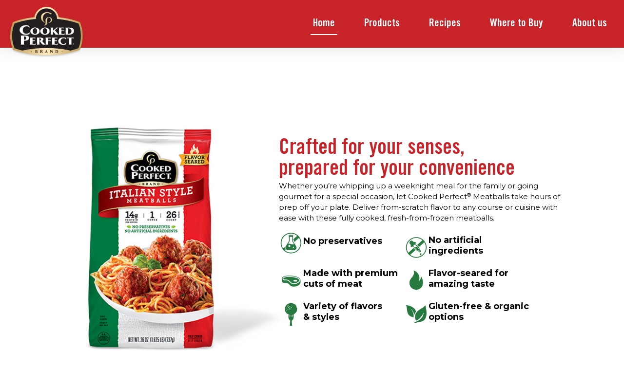

--- FILE ---
content_type: text/html; charset=UTF-8
request_url: https://cookedperfect.com/
body_size: 43306
content:
<!DOCTYPE html>
<html dir="ltr" lang="en-US" prefix="og: https://ogp.me/ns#">
<head>
	<meta charset="UTF-8">
<script>
var gform;gform||(document.addEventListener("gform_main_scripts_loaded",function(){gform.scriptsLoaded=!0}),document.addEventListener("gform/theme/scripts_loaded",function(){gform.themeScriptsLoaded=!0}),window.addEventListener("DOMContentLoaded",function(){gform.domLoaded=!0}),gform={domLoaded:!1,scriptsLoaded:!1,themeScriptsLoaded:!1,isFormEditor:()=>"function"==typeof InitializeEditor,callIfLoaded:function(o){return!(!gform.domLoaded||!gform.scriptsLoaded||!gform.themeScriptsLoaded&&!gform.isFormEditor()||(gform.isFormEditor()&&console.warn("The use of gform.initializeOnLoaded() is deprecated in the form editor context and will be removed in Gravity Forms 3.1."),o(),0))},initializeOnLoaded:function(o){gform.callIfLoaded(o)||(document.addEventListener("gform_main_scripts_loaded",()=>{gform.scriptsLoaded=!0,gform.callIfLoaded(o)}),document.addEventListener("gform/theme/scripts_loaded",()=>{gform.themeScriptsLoaded=!0,gform.callIfLoaded(o)}),window.addEventListener("DOMContentLoaded",()=>{gform.domLoaded=!0,gform.callIfLoaded(o)}))},hooks:{action:{},filter:{}},addAction:function(o,r,e,t){gform.addHook("action",o,r,e,t)},addFilter:function(o,r,e,t){gform.addHook("filter",o,r,e,t)},doAction:function(o){gform.doHook("action",o,arguments)},applyFilters:function(o){return gform.doHook("filter",o,arguments)},removeAction:function(o,r){gform.removeHook("action",o,r)},removeFilter:function(o,r,e){gform.removeHook("filter",o,r,e)},addHook:function(o,r,e,t,n){null==gform.hooks[o][r]&&(gform.hooks[o][r]=[]);var d=gform.hooks[o][r];null==n&&(n=r+"_"+d.length),gform.hooks[o][r].push({tag:n,callable:e,priority:t=null==t?10:t})},doHook:function(r,o,e){var t;if(e=Array.prototype.slice.call(e,1),null!=gform.hooks[r][o]&&((o=gform.hooks[r][o]).sort(function(o,r){return o.priority-r.priority}),o.forEach(function(o){"function"!=typeof(t=o.callable)&&(t=window[t]),"action"==r?t.apply(null,e):e[0]=t.apply(null,e)})),"filter"==r)return e[0]},removeHook:function(o,r,t,n){var e;null!=gform.hooks[o][r]&&(e=(e=gform.hooks[o][r]).filter(function(o,r,e){return!!(null!=n&&n!=o.tag||null!=t&&t!=o.priority)}),gform.hooks[o][r]=e)}});
</script>

	<meta name="viewport" content="width=device-width, initial-scale=1.0, viewport-fit=cover" />		<title>Cooked Perfect | Best Frozen Meatball Brands Near Me</title>
<script>
var theplus_ajax_url = "https://cookedperfect.com/wp-admin/admin-ajax.php";
		var theplus_ajax_post_url = "https://cookedperfect.com/wp-admin/admin-post.php";
		var theplus_nonce = "0b5002281c";
</script>

		<!-- All in One SEO Pro 4.9.2 - aioseo.com -->
	<meta name="description" content="Cooked Perfect Frozen Meatballs - America’s #1 fully cooked meatball for easy family meals. Ready to serve. So Simple, It’s Perfect." />
	<meta name="robots" content="max-image-preview:large" />
	<link rel="canonical" href="https://cookedperfect.com/" />
	<meta name="generator" content="All in One SEO Pro (AIOSEO) 4.9.2" />
		<meta property="og:locale" content="en_US" />
		<meta property="og:site_name" content="Cooked Perfect -" />
		<meta property="og:type" content="article" />
		<meta property="og:title" content="Cooked Perfect | Best Frozen Meatball Brands Near Me" />
		<meta property="og:description" content="Cooked Perfect Frozen Meatballs - America’s #1 fully cooked meatball for easy family meals. Ready to serve. So Simple, It’s Perfect." />
		<meta property="og:url" content="https://cookedperfect.com/" />
		<meta property="og:image" content="https://cookedperfect.com/wp-content/uploads/2025/09/facebook-og.jpg" />
		<meta property="og:image:secure_url" content="https://cookedperfect.com/wp-content/uploads/2025/09/facebook-og.jpg" />
		<meta property="og:image:width" content="1640" />
		<meta property="og:image:height" content="856" />
		<meta property="article:published_time" content="2025-06-28T02:14:41+00:00" />
		<meta property="article:modified_time" content="2025-12-12T21:22:57+00:00" />
		<meta name="twitter:card" content="summary_large_image" />
		<meta name="twitter:title" content="Cooked Perfect | Best Frozen Meatball Brands Near Me" />
		<meta name="twitter:description" content="Cooked Perfect Frozen Meatballs - America’s #1 fully cooked meatball for easy family meals. Ready to serve. So Simple, It’s Perfect." />
		<meta name="twitter:image" content="https://cookedperfect.com/wp-content/uploads/2025/09/facebook-og.jpg" />
		<script type="application/ld+json" class="aioseo-schema">
			{"@context":"https:\/\/schema.org","@graph":[{"@type":"BreadcrumbList","@id":"https:\/\/cookedperfect.com\/#breadcrumblist","itemListElement":[{"@type":"ListItem","@id":"https:\/\/cookedperfect.com#listItem","position":1,"name":"Home"}]},{"@type":"Organization","@id":"https:\/\/cookedperfect.com\/#organization","name":"Cooked Perfect","url":"https:\/\/cookedperfect.com\/"},{"@type":"WebPage","@id":"https:\/\/cookedperfect.com\/#webpage","url":"https:\/\/cookedperfect.com\/","name":"Cooked Perfect | Best Frozen Meatball Brands Near Me","description":"Cooked Perfect Frozen Meatballs - America\u2019s #1 fully cooked meatball for easy family meals. Ready to serve. So Simple, It\u2019s Perfect.","inLanguage":"en-US","isPartOf":{"@id":"https:\/\/cookedperfect.com\/#website"},"breadcrumb":{"@id":"https:\/\/cookedperfect.com\/#breadcrumblist"},"datePublished":"2025-06-28T02:14:41+00:00","dateModified":"2025-12-12T21:22:57+00:00"},{"@type":"WebSite","@id":"https:\/\/cookedperfect.com\/#website","url":"https:\/\/cookedperfect.com\/","name":"Cooked Perfect","inLanguage":"en-US","publisher":{"@id":"https:\/\/cookedperfect.com\/#organization"}}]}
		</script>
		<!-- All in One SEO Pro -->

<link rel='dns-prefetch' href='//maps.googleapis.com' />
<link rel='dns-prefetch' href='//cdnjs.cloudflare.com' />
<link rel="alternate" type="application/rss+xml" title="Cooked Perfect &raquo; Feed" href="https://cookedperfect.com/feed/" />
<link rel="alternate" type="application/rss+xml" title="Cooked Perfect &raquo; Comments Feed" href="https://cookedperfect.com/comments/feed/" />
<link rel="alternate" title="oEmbed (JSON)" type="application/json+oembed" href="https://cookedperfect.com/wp-json/oembed/1.0/embed?url=https%3A%2F%2Fcookedperfect.com%2F" />
<link rel="alternate" title="oEmbed (XML)" type="text/xml+oembed" href="https://cookedperfect.com/wp-json/oembed/1.0/embed?url=https%3A%2F%2Fcookedperfect.com%2F&#038;format=xml" />
<style id='wp-img-auto-sizes-contain-inline-css'>
img:is([sizes=auto i],[sizes^="auto," i]){contain-intrinsic-size:3000px 1500px}
/*# sourceURL=wp-img-auto-sizes-contain-inline-css */
</style>
<link rel='stylesheet' id='sbi_styles-css' href='https://cookedperfect.com/wp-content/plugins/instagram-feed/css/sbi-styles.min.css?ver=6.10.0' media='all' />
<style id='wp-emoji-styles-inline-css'>

	img.wp-smiley, img.emoji {
		display: inline !important;
		border: none !important;
		box-shadow: none !important;
		height: 1em !important;
		width: 1em !important;
		margin: 0 0.07em !important;
		vertical-align: -0.1em !important;
		background: none !important;
		padding: 0 !important;
	}
/*# sourceURL=wp-emoji-styles-inline-css */
</style>
<link rel='stylesheet' id='aioseo/css/src/vue/standalone/blocks/table-of-contents/global.scss-css' href='https://cookedperfect.com/wp-content/plugins/all-in-one-seo-pack-pro/dist/Pro/assets/css/table-of-contents/global.e90f6d47.css?ver=4.9.2' media='all' />
<link rel='stylesheet' id='aioseo/css/src/vue/standalone/blocks/pro/recipe/global.scss-css' href='https://cookedperfect.com/wp-content/plugins/all-in-one-seo-pack-pro/dist/Pro/assets/css/recipe/global.67a3275f.css?ver=4.9.2' media='all' />
<link rel='stylesheet' id='aioseo/css/src/vue/standalone/blocks/pro/product/global.scss-css' href='https://cookedperfect.com/wp-content/plugins/all-in-one-seo-pack-pro/dist/Pro/assets/css/product/global.61066cfb.css?ver=4.9.2' media='all' />
<style id='global-styles-inline-css'>
:root{--wp--preset--aspect-ratio--square: 1;--wp--preset--aspect-ratio--4-3: 4/3;--wp--preset--aspect-ratio--3-4: 3/4;--wp--preset--aspect-ratio--3-2: 3/2;--wp--preset--aspect-ratio--2-3: 2/3;--wp--preset--aspect-ratio--16-9: 16/9;--wp--preset--aspect-ratio--9-16: 9/16;--wp--preset--color--black: #000000;--wp--preset--color--cyan-bluish-gray: #abb8c3;--wp--preset--color--white: #ffffff;--wp--preset--color--pale-pink: #f78da7;--wp--preset--color--vivid-red: #cf2e2e;--wp--preset--color--luminous-vivid-orange: #ff6900;--wp--preset--color--luminous-vivid-amber: #fcb900;--wp--preset--color--light-green-cyan: #7bdcb5;--wp--preset--color--vivid-green-cyan: #00d084;--wp--preset--color--pale-cyan-blue: #8ed1fc;--wp--preset--color--vivid-cyan-blue: #0693e3;--wp--preset--color--vivid-purple: #9b51e0;--wp--preset--gradient--vivid-cyan-blue-to-vivid-purple: linear-gradient(135deg,rgb(6,147,227) 0%,rgb(155,81,224) 100%);--wp--preset--gradient--light-green-cyan-to-vivid-green-cyan: linear-gradient(135deg,rgb(122,220,180) 0%,rgb(0,208,130) 100%);--wp--preset--gradient--luminous-vivid-amber-to-luminous-vivid-orange: linear-gradient(135deg,rgb(252,185,0) 0%,rgb(255,105,0) 100%);--wp--preset--gradient--luminous-vivid-orange-to-vivid-red: linear-gradient(135deg,rgb(255,105,0) 0%,rgb(207,46,46) 100%);--wp--preset--gradient--very-light-gray-to-cyan-bluish-gray: linear-gradient(135deg,rgb(238,238,238) 0%,rgb(169,184,195) 100%);--wp--preset--gradient--cool-to-warm-spectrum: linear-gradient(135deg,rgb(74,234,220) 0%,rgb(151,120,209) 20%,rgb(207,42,186) 40%,rgb(238,44,130) 60%,rgb(251,105,98) 80%,rgb(254,248,76) 100%);--wp--preset--gradient--blush-light-purple: linear-gradient(135deg,rgb(255,206,236) 0%,rgb(152,150,240) 100%);--wp--preset--gradient--blush-bordeaux: linear-gradient(135deg,rgb(254,205,165) 0%,rgb(254,45,45) 50%,rgb(107,0,62) 100%);--wp--preset--gradient--luminous-dusk: linear-gradient(135deg,rgb(255,203,112) 0%,rgb(199,81,192) 50%,rgb(65,88,208) 100%);--wp--preset--gradient--pale-ocean: linear-gradient(135deg,rgb(255,245,203) 0%,rgb(182,227,212) 50%,rgb(51,167,181) 100%);--wp--preset--gradient--electric-grass: linear-gradient(135deg,rgb(202,248,128) 0%,rgb(113,206,126) 100%);--wp--preset--gradient--midnight: linear-gradient(135deg,rgb(2,3,129) 0%,rgb(40,116,252) 100%);--wp--preset--font-size--small: 13px;--wp--preset--font-size--medium: 20px;--wp--preset--font-size--large: 36px;--wp--preset--font-size--x-large: 42px;--wp--preset--spacing--20: 0.44rem;--wp--preset--spacing--30: 0.67rem;--wp--preset--spacing--40: 1rem;--wp--preset--spacing--50: 1.5rem;--wp--preset--spacing--60: 2.25rem;--wp--preset--spacing--70: 3.38rem;--wp--preset--spacing--80: 5.06rem;--wp--preset--shadow--natural: 6px 6px 9px rgba(0, 0, 0, 0.2);--wp--preset--shadow--deep: 12px 12px 50px rgba(0, 0, 0, 0.4);--wp--preset--shadow--sharp: 6px 6px 0px rgba(0, 0, 0, 0.2);--wp--preset--shadow--outlined: 6px 6px 0px -3px rgb(255, 255, 255), 6px 6px rgb(0, 0, 0);--wp--preset--shadow--crisp: 6px 6px 0px rgb(0, 0, 0);}:root { --wp--style--global--content-size: 800px;--wp--style--global--wide-size: 1200px; }:where(body) { margin: 0; }.wp-site-blocks > .alignleft { float: left; margin-right: 2em; }.wp-site-blocks > .alignright { float: right; margin-left: 2em; }.wp-site-blocks > .aligncenter { justify-content: center; margin-left: auto; margin-right: auto; }:where(.wp-site-blocks) > * { margin-block-start: 24px; margin-block-end: 0; }:where(.wp-site-blocks) > :first-child { margin-block-start: 0; }:where(.wp-site-blocks) > :last-child { margin-block-end: 0; }:root { --wp--style--block-gap: 24px; }:root :where(.is-layout-flow) > :first-child{margin-block-start: 0;}:root :where(.is-layout-flow) > :last-child{margin-block-end: 0;}:root :where(.is-layout-flow) > *{margin-block-start: 24px;margin-block-end: 0;}:root :where(.is-layout-constrained) > :first-child{margin-block-start: 0;}:root :where(.is-layout-constrained) > :last-child{margin-block-end: 0;}:root :where(.is-layout-constrained) > *{margin-block-start: 24px;margin-block-end: 0;}:root :where(.is-layout-flex){gap: 24px;}:root :where(.is-layout-grid){gap: 24px;}.is-layout-flow > .alignleft{float: left;margin-inline-start: 0;margin-inline-end: 2em;}.is-layout-flow > .alignright{float: right;margin-inline-start: 2em;margin-inline-end: 0;}.is-layout-flow > .aligncenter{margin-left: auto !important;margin-right: auto !important;}.is-layout-constrained > .alignleft{float: left;margin-inline-start: 0;margin-inline-end: 2em;}.is-layout-constrained > .alignright{float: right;margin-inline-start: 2em;margin-inline-end: 0;}.is-layout-constrained > .aligncenter{margin-left: auto !important;margin-right: auto !important;}.is-layout-constrained > :where(:not(.alignleft):not(.alignright):not(.alignfull)){max-width: var(--wp--style--global--content-size);margin-left: auto !important;margin-right: auto !important;}.is-layout-constrained > .alignwide{max-width: var(--wp--style--global--wide-size);}body .is-layout-flex{display: flex;}.is-layout-flex{flex-wrap: wrap;align-items: center;}.is-layout-flex > :is(*, div){margin: 0;}body .is-layout-grid{display: grid;}.is-layout-grid > :is(*, div){margin: 0;}body{padding-top: 0px;padding-right: 0px;padding-bottom: 0px;padding-left: 0px;}a:where(:not(.wp-element-button)){text-decoration: underline;}:root :where(.wp-element-button, .wp-block-button__link){background-color: #32373c;border-width: 0;color: #fff;font-family: inherit;font-size: inherit;font-style: inherit;font-weight: inherit;letter-spacing: inherit;line-height: inherit;padding-top: calc(0.667em + 2px);padding-right: calc(1.333em + 2px);padding-bottom: calc(0.667em + 2px);padding-left: calc(1.333em + 2px);text-decoration: none;text-transform: inherit;}.has-black-color{color: var(--wp--preset--color--black) !important;}.has-cyan-bluish-gray-color{color: var(--wp--preset--color--cyan-bluish-gray) !important;}.has-white-color{color: var(--wp--preset--color--white) !important;}.has-pale-pink-color{color: var(--wp--preset--color--pale-pink) !important;}.has-vivid-red-color{color: var(--wp--preset--color--vivid-red) !important;}.has-luminous-vivid-orange-color{color: var(--wp--preset--color--luminous-vivid-orange) !important;}.has-luminous-vivid-amber-color{color: var(--wp--preset--color--luminous-vivid-amber) !important;}.has-light-green-cyan-color{color: var(--wp--preset--color--light-green-cyan) !important;}.has-vivid-green-cyan-color{color: var(--wp--preset--color--vivid-green-cyan) !important;}.has-pale-cyan-blue-color{color: var(--wp--preset--color--pale-cyan-blue) !important;}.has-vivid-cyan-blue-color{color: var(--wp--preset--color--vivid-cyan-blue) !important;}.has-vivid-purple-color{color: var(--wp--preset--color--vivid-purple) !important;}.has-black-background-color{background-color: var(--wp--preset--color--black) !important;}.has-cyan-bluish-gray-background-color{background-color: var(--wp--preset--color--cyan-bluish-gray) !important;}.has-white-background-color{background-color: var(--wp--preset--color--white) !important;}.has-pale-pink-background-color{background-color: var(--wp--preset--color--pale-pink) !important;}.has-vivid-red-background-color{background-color: var(--wp--preset--color--vivid-red) !important;}.has-luminous-vivid-orange-background-color{background-color: var(--wp--preset--color--luminous-vivid-orange) !important;}.has-luminous-vivid-amber-background-color{background-color: var(--wp--preset--color--luminous-vivid-amber) !important;}.has-light-green-cyan-background-color{background-color: var(--wp--preset--color--light-green-cyan) !important;}.has-vivid-green-cyan-background-color{background-color: var(--wp--preset--color--vivid-green-cyan) !important;}.has-pale-cyan-blue-background-color{background-color: var(--wp--preset--color--pale-cyan-blue) !important;}.has-vivid-cyan-blue-background-color{background-color: var(--wp--preset--color--vivid-cyan-blue) !important;}.has-vivid-purple-background-color{background-color: var(--wp--preset--color--vivid-purple) !important;}.has-black-border-color{border-color: var(--wp--preset--color--black) !important;}.has-cyan-bluish-gray-border-color{border-color: var(--wp--preset--color--cyan-bluish-gray) !important;}.has-white-border-color{border-color: var(--wp--preset--color--white) !important;}.has-pale-pink-border-color{border-color: var(--wp--preset--color--pale-pink) !important;}.has-vivid-red-border-color{border-color: var(--wp--preset--color--vivid-red) !important;}.has-luminous-vivid-orange-border-color{border-color: var(--wp--preset--color--luminous-vivid-orange) !important;}.has-luminous-vivid-amber-border-color{border-color: var(--wp--preset--color--luminous-vivid-amber) !important;}.has-light-green-cyan-border-color{border-color: var(--wp--preset--color--light-green-cyan) !important;}.has-vivid-green-cyan-border-color{border-color: var(--wp--preset--color--vivid-green-cyan) !important;}.has-pale-cyan-blue-border-color{border-color: var(--wp--preset--color--pale-cyan-blue) !important;}.has-vivid-cyan-blue-border-color{border-color: var(--wp--preset--color--vivid-cyan-blue) !important;}.has-vivid-purple-border-color{border-color: var(--wp--preset--color--vivid-purple) !important;}.has-vivid-cyan-blue-to-vivid-purple-gradient-background{background: var(--wp--preset--gradient--vivid-cyan-blue-to-vivid-purple) !important;}.has-light-green-cyan-to-vivid-green-cyan-gradient-background{background: var(--wp--preset--gradient--light-green-cyan-to-vivid-green-cyan) !important;}.has-luminous-vivid-amber-to-luminous-vivid-orange-gradient-background{background: var(--wp--preset--gradient--luminous-vivid-amber-to-luminous-vivid-orange) !important;}.has-luminous-vivid-orange-to-vivid-red-gradient-background{background: var(--wp--preset--gradient--luminous-vivid-orange-to-vivid-red) !important;}.has-very-light-gray-to-cyan-bluish-gray-gradient-background{background: var(--wp--preset--gradient--very-light-gray-to-cyan-bluish-gray) !important;}.has-cool-to-warm-spectrum-gradient-background{background: var(--wp--preset--gradient--cool-to-warm-spectrum) !important;}.has-blush-light-purple-gradient-background{background: var(--wp--preset--gradient--blush-light-purple) !important;}.has-blush-bordeaux-gradient-background{background: var(--wp--preset--gradient--blush-bordeaux) !important;}.has-luminous-dusk-gradient-background{background: var(--wp--preset--gradient--luminous-dusk) !important;}.has-pale-ocean-gradient-background{background: var(--wp--preset--gradient--pale-ocean) !important;}.has-electric-grass-gradient-background{background: var(--wp--preset--gradient--electric-grass) !important;}.has-midnight-gradient-background{background: var(--wp--preset--gradient--midnight) !important;}.has-small-font-size{font-size: var(--wp--preset--font-size--small) !important;}.has-medium-font-size{font-size: var(--wp--preset--font-size--medium) !important;}.has-large-font-size{font-size: var(--wp--preset--font-size--large) !important;}.has-x-large-font-size{font-size: var(--wp--preset--font-size--x-large) !important;}
:root :where(.wp-block-pullquote){font-size: 1.5em;line-height: 1.6;}
/*# sourceURL=global-styles-inline-css */
</style>
<link rel='stylesheet' id='sr7css-css' href='//cookedperfect.com/wp-content/plugins/revslider/public/css/sr7.css?ver=6.7.40' media='all' />
<style id='wpgb-head-inline-css'>
.wp-grid-builder:not(.wpgb-template),.wpgb-facet{opacity:0.01}.wpgb-facet fieldset{margin:0;padding:0;border:none;outline:none;box-shadow:none}.wpgb-facet fieldset:last-child{margin-bottom:40px;}.wpgb-facet fieldset legend.wpgb-sr-only{height:1px;width:1px}
/*# sourceURL=wpgb-head-inline-css */
</style>
<link rel='stylesheet' id='font-awesome-6-css' href='https://cdnjs.cloudflare.com/ajax/libs/font-awesome/6.5.2/css/all.min.css?ver=6.5.2' media='all' />
<link rel='stylesheet' id='theplus-plus-extra-adv-plus-extra-adv-css' href='//cookedperfect.com/wp-content/plugins/the-plus-addons-for-elementor-page-builder/assets/css/main/plus-extra-adv/plus-extra-adv.min.css?ver=1765941286' media='all' />
<link rel='stylesheet' id='theplus-plus-temp-notice-plus-extra-adv-css' href='//cookedperfect.com/wp-content/plugins/the-plus-addons-for-elementor-page-builder/assets/css/main/plus-extra-adv/plus-temp-notice.css?ver=1765941286' media='all' />
<link rel='stylesheet' id='theplus-slick-extra-css' href='//cookedperfect.com/wp-content/plugins/theplus_elementor_addon/assets/css/extra/slick.min.css?ver=1765941286' media='all' />
<link rel='stylesheet' id='theplus-plus-carousel-carousel-css' href='//cookedperfect.com/wp-content/plugins/the-plus-addons-for-elementor-page-builder/assets/css/main/carousel/plus-carousel.css?ver=1765941286' media='all' />
<link rel='stylesheet' id='theplus-plus-carousel-anything-carousel-anything-css' href='//cookedperfect.com/wp-content/plugins/the-plus-addons-for-elementor-page-builder/assets/css/main/carousel-anything/plus-carousel-anything.css?ver=1765941286' media='all' />
<link rel='stylesheet' id='theplus-plus-carousel-style-1-carousel-css' href='//cookedperfect.com/wp-content/plugins/the-plus-addons-for-elementor-page-builder/assets/css/main/carousel/plus-carousel-style-1.css?ver=1765941286' media='all' />
<link rel='stylesheet' id='theplus-plus-process-steps-process-steps-css' href='//cookedperfect.com/wp-content/plugins/the-plus-addons-for-elementor-page-builder/assets/css/main/process-steps/plus-process-steps.css?ver=1765941286' media='all' />
<link rel='stylesheet' id='hmf-product-gallery-css' href='https://cookedperfect.com/wp-content/themes/hello-biz-child/css/elementor/hmf-product-gallery.css?ver=1.0.0' media='all' />
<link rel='stylesheet' id='hmf-product-icons-css' href='https://cookedperfect.com/wp-content/themes/hello-biz-child/css/elementor/hmf-product-icons.css?ver=1.0.0' media='all' />
<link rel='stylesheet' id='hmf-product-nutrition-tabs-css' href='https://cookedperfect.com/wp-content/themes/hello-biz-child/css/elementor/hmf-nutrition-tabs.css?ver=1.0.0' media='all' />
<link rel='stylesheet' id='hmf-where-to-buy-css' href='https://cookedperfect.com/wp-content/themes/hello-biz-child/css/elementor/hmf-where-to-buy.css?ver=1.0.0' media='all' />
<link rel='stylesheet' id='hello-biz-css' href='https://cookedperfect.com/wp-content/themes/hello-biz/assets/css/theme.css?ver=1.2.0' media='all' />
<link rel='stylesheet' id='hello-biz-header-footer-css' href='https://cookedperfect.com/wp-content/themes/hello-biz/assets/css/header-footer.css?ver=1.2.0' media='all' />
<link rel='stylesheet' id='e-animation-fadeIn-css' href='https://cookedperfect.com/wp-content/plugins/elementor/assets/lib/animations/styles/fadeIn.min.css?ver=3.33.4' media='all' />
<link rel='stylesheet' id='elementor-frontend-css' href='https://cookedperfect.com/wp-content/plugins/elementor/assets/css/frontend.min.css?ver=3.33.4' media='all' />
<link rel='stylesheet' id='widget-image-css' href='https://cookedperfect.com/wp-content/plugins/elementor/assets/css/widget-image.min.css?ver=3.33.4' media='all' />
<link rel='stylesheet' id='widget-nav-menu-css' href='https://cookedperfect.com/wp-content/plugins/elementor-pro/assets/css/widget-nav-menu.min.css?ver=3.33.2' media='all' />
<link rel='stylesheet' id='e-sticky-css' href='https://cookedperfect.com/wp-content/plugins/elementor-pro/assets/css/modules/sticky.min.css?ver=3.33.2' media='all' />
<link rel='stylesheet' id='widget-heading-css' href='https://cookedperfect.com/wp-content/plugins/elementor/assets/css/widget-heading.min.css?ver=3.33.4' media='all' />
<link rel='stylesheet' id='widget-social-icons-css' href='https://cookedperfect.com/wp-content/plugins/elementor/assets/css/widget-social-icons.min.css?ver=3.33.4' media='all' />
<link rel='stylesheet' id='e-apple-webkit-css' href='https://cookedperfect.com/wp-content/plugins/elementor/assets/css/conditionals/apple-webkit.min.css?ver=3.33.4' media='all' />
<link rel='stylesheet' id='e-animation-zoomInUp-css' href='https://cookedperfect.com/wp-content/plugins/elementor/assets/lib/animations/styles/zoomInUp.min.css?ver=3.33.4' media='all' />
<link rel='stylesheet' id='e-motion-fx-css' href='https://cookedperfect.com/wp-content/plugins/elementor-pro/assets/css/modules/motion-fx.min.css?ver=3.33.2' media='all' />
<link rel='stylesheet' id='widget-divider-css' href='https://cookedperfect.com/wp-content/plugins/elementor/assets/css/widget-divider.min.css?ver=3.33.4' media='all' />
<link rel='stylesheet' id='widget-spacer-css' href='https://cookedperfect.com/wp-content/plugins/elementor/assets/css/widget-spacer.min.css?ver=3.33.4' media='all' />
<link rel='stylesheet' id='swiper-css' href='https://cookedperfect.com/wp-content/plugins/elementor/assets/lib/swiper/v8/css/swiper.min.css?ver=8.4.5' media='all' />
<link rel='stylesheet' id='e-swiper-css' href='https://cookedperfect.com/wp-content/plugins/elementor/assets/css/conditionals/e-swiper.min.css?ver=3.33.4' media='all' />
<link rel='stylesheet' id='elementor-post-5-css' href='https://cookedperfect.com/wp-content/uploads/elementor/css/post-5.css?ver=1765941285' media='all' />
<link rel='stylesheet' id='sbistyles-css' href='https://cookedperfect.com/wp-content/plugins/instagram-feed/css/sbi-styles.min.css?ver=6.10.0' media='all' />
<link rel='stylesheet' id='e-animation-bounce-css' href='https://cookedperfect.com/wp-content/plugins/elementor/assets/lib/animations/styles/bounce.min.css?ver=3.33.4' media='all' />
<link rel='stylesheet' id='widget-icon-box-css' href='https://cookedperfect.com/wp-content/plugins/elementor/assets/css/widget-icon-box.min.css?ver=3.33.4' media='all' />
<link rel='stylesheet' id='e-animation-rollIn-css' href='https://cookedperfect.com/wp-content/plugins/elementor/assets/lib/animations/styles/rollIn.min.css?ver=3.33.4' media='all' />
<link rel='stylesheet' id='widget-loop-common-css' href='https://cookedperfect.com/wp-content/plugins/elementor-pro/assets/css/widget-loop-common.min.css?ver=3.33.2' media='all' />
<link rel='stylesheet' id='widget-loop-carousel-css' href='https://cookedperfect.com/wp-content/plugins/elementor-pro/assets/css/widget-loop-carousel.min.css?ver=3.33.2' media='all' />
<link rel='stylesheet' id='e-animation-slideInRight-css' href='https://cookedperfect.com/wp-content/plugins/elementor/assets/lib/animations/styles/slideInRight.min.css?ver=3.33.4' media='all' />
<link rel='stylesheet' id='elementor-post-6-css' href='https://cookedperfect.com/wp-content/uploads/elementor/css/post-6.css?ver=1765941286' media='all' />
<link rel='stylesheet' id='elementor-post-20-css' href='https://cookedperfect.com/wp-content/uploads/elementor/css/post-20.css?ver=1765941285' media='all' />
<link rel='stylesheet' id='elementor-post-498-css' href='https://cookedperfect.com/wp-content/uploads/elementor/css/post-498.css?ver=1765941285' media='all' />
<link rel='stylesheet' id='hello-biz-child-style-css' href='https://cookedperfect.com/wp-content/themes/hello-biz-child/style.css?ver=1.0.0' media='all' />
<link rel='stylesheet' id='elementor-gf-local-montserrat-css' href='https://cookedperfect.com/wp-content/uploads/elementor/google-fonts/css/montserrat.css?ver=1751119849' media='all' />
<script src="//cookedperfect.com/wp-content/plugins/revslider/public/js/libs/tptools.js?ver=6.7.40" id="tp-tools-js" async data-wp-strategy="async"></script>
<script src="//cookedperfect.com/wp-content/plugins/revslider/public/js/sr7.js?ver=6.7.40" id="sr7-js" async data-wp-strategy="async"></script>
<script src="https://cookedperfect.com/wp-includes/js/jquery/jquery.min.js?ver=3.7.1" id="jquery-core-js"></script>
<script id="jquery-core-js-after">
document.addEventListener('DOMContentLoaded',function(){
       document.querySelectorAll('.print-recipe-btn').forEach(function(btn){
         btn.addEventListener('click', function(e){
           e.preventDefault();
           // Ensure lazy images are loaded before printing (Elementor often lazy-loads)
           const lazyImgs = Array.from(document.images).filter(img => img.loading === 'lazy' && !img.complete);
           if (lazyImgs.length){
             Promise.all(lazyImgs.map(i => i.decode().catch(()=>{}))).finally(()=> window.print());
           } else {
             window.print();
           }
         });
       });
     });
//# sourceURL=jquery-core-js-after
</script>
<script src="https://cookedperfect.com/wp-includes/js/jquery/jquery-migrate.min.js?ver=3.4.1" id="jquery-migrate-js"></script>
<link rel="https://api.w.org/" href="https://cookedperfect.com/wp-json/" /><link rel="alternate" title="JSON" type="application/json" href="https://cookedperfect.com/wp-json/wp/v2/pages/6" /><link rel="EditURI" type="application/rsd+xml" title="RSD" href="https://cookedperfect.com/xmlrpc.php?rsd" />
<meta name="generator" content="WordPress 6.9" />
<link rel='shortlink' href='https://cookedperfect.com/' />
<!-- Google Tag Manager -->
<script>(function(w,d,s,l,i){w[l]=w[l]||[];w[l].push({'gtm.start':
new Date().getTime(),event:'gtm.js'});var f=d.getElementsByTagName(s)[0],
j=d.createElement(s),dl=l!='dataLayer'?'&l='+l:'';j.async=true;j.src=
'https://www.googletagmanager.com/gtm.js?id='+i+dl;f.parentNode.insertBefore(j,f);
})(window,document,'script','dataLayer','GTM-5SQP4S5');</script>
<!-- End Google Tag Manager --><noscript><style>.wp-grid-builder .wpgb-card.wpgb-card-hidden .wpgb-card-wrapper{opacity:1!important;visibility:visible!important;transform:none!important}.wpgb-facet {opacity:1!important;pointer-events:auto!important}.wpgb-facet *:not(.wpgb-pagination-facet){display:none}</style></noscript><meta name="generator" content="Elementor 3.33.4; features: e_font_icon_svg, additional_custom_breakpoints; settings: css_print_method-external, google_font-enabled, font_display-swap">
			<style>
				.e-con.e-parent:nth-of-type(n+4):not(.e-lazyloaded):not(.e-no-lazyload),
				.e-con.e-parent:nth-of-type(n+4):not(.e-lazyloaded):not(.e-no-lazyload) * {
					background-image: none !important;
				}
				@media screen and (max-height: 1024px) {
					.e-con.e-parent:nth-of-type(n+3):not(.e-lazyloaded):not(.e-no-lazyload),
					.e-con.e-parent:nth-of-type(n+3):not(.e-lazyloaded):not(.e-no-lazyload) * {
						background-image: none !important;
					}
				}
				@media screen and (max-height: 640px) {
					.e-con.e-parent:nth-of-type(n+2):not(.e-lazyloaded):not(.e-no-lazyload),
					.e-con.e-parent:nth-of-type(n+2):not(.e-lazyloaded):not(.e-no-lazyload) * {
						background-image: none !important;
					}
				}
			</style>
			<link rel="preconnect" href="https://fonts.googleapis.com">
<link rel="preconnect" href="https://fonts.gstatic.com/" crossorigin>
<meta name="generator" content="Powered by Slider Revolution 6.7.40 - responsive, Mobile-Friendly Slider Plugin for WordPress with comfortable drag and drop interface." />
<link rel="icon" href="https://cookedperfect.com/wp-content/uploads/2025/06/favicon-150x150.png" sizes="32x32" />
<link rel="icon" href="https://cookedperfect.com/wp-content/uploads/2025/06/favicon.png" sizes="192x192" />
<link rel="apple-touch-icon" href="https://cookedperfect.com/wp-content/uploads/2025/06/favicon.png" />
<meta name="msapplication-TileImage" content="https://cookedperfect.com/wp-content/uploads/2025/06/favicon.png" />
<script>
	window._tpt			??= {};
	window.SR7			??= {};
	_tpt.R				??= {};
	_tpt.R.fonts		??= {};
	_tpt.R.fonts.customFonts??= {};
	SR7.devMode			=  false;
	SR7.F 				??= {};
	SR7.G				??= {};
	SR7.LIB				??= {};
	SR7.E				??= {};
	SR7.E.gAddons		??= {};
	SR7.E.php 			??= {};
	SR7.E.nonce			= 'd4fe710633';
	SR7.E.ajaxurl		= 'https://cookedperfect.com/wp-admin/admin-ajax.php';
	SR7.E.resturl		= 'https://cookedperfect.com/wp-json/';
	SR7.E.slug_path		= 'revslider/revslider.php';
	SR7.E.slug			= 'revslider';
	SR7.E.plugin_url	= 'https://cookedperfect.com/wp-content/plugins/revslider/';
	SR7.E.wp_plugin_url = 'https://cookedperfect.com/wp-content/plugins/';
	SR7.E.revision		= '6.7.40';
	SR7.E.fontBaseUrl	= '//fonts.googleapis.com/css2?family=';
	SR7.G.breakPoints 	= [1240,1024,778,480];
	SR7.G.fSUVW 		= false;
	SR7.E.modules 		= ['module','page','slide','layer','draw','animate','srtools','canvas','defaults','carousel','navigation','media','modifiers','migration'];
	SR7.E.libs 			= ['WEBGL'];
	SR7.E.css 			= ['csslp','cssbtns','cssfilters','cssnav','cssmedia'];
	SR7.E.resources		= {};
	SR7.E.ytnc			= false;
	SR7.JSON			??= {};
/*! Slider Revolution 7.0 - Page Processor */
!function(){"use strict";window.SR7??={},window._tpt??={},SR7.version="Slider Revolution 6.7.16",_tpt.getMobileZoom=()=>_tpt.is_mobile?document.documentElement.clientWidth/window.innerWidth:1,_tpt.getWinDim=function(t){_tpt.screenHeightWithUrlBar??=window.innerHeight;let e=SR7.F?.modal?.visible&&SR7.M[SR7.F.module.getIdByAlias(SR7.F.modal.requested)];_tpt.scrollBar=window.innerWidth!==document.documentElement.clientWidth||e&&window.innerWidth!==e.c.module.clientWidth,_tpt.winW=_tpt.getMobileZoom()*window.innerWidth-(_tpt.scrollBar||"prepare"==t?_tpt.scrollBarW??_tpt.mesureScrollBar():0),_tpt.winH=_tpt.getMobileZoom()*window.innerHeight,_tpt.winWAll=document.documentElement.clientWidth},_tpt.getResponsiveLevel=function(t,e){return SR7.G.fSUVW?_tpt.closestGE(t,window.innerWidth):_tpt.closestGE(t,_tpt.winWAll)},_tpt.mesureScrollBar=function(){let t=document.createElement("div");return t.className="RSscrollbar-measure",t.style.width="100px",t.style.height="100px",t.style.overflow="scroll",t.style.position="absolute",t.style.top="-9999px",document.body.appendChild(t),_tpt.scrollBarW=t.offsetWidth-t.clientWidth,document.body.removeChild(t),_tpt.scrollBarW},_tpt.loadCSS=async function(t,e,s){return s?_tpt.R.fonts.required[e].status=1:(_tpt.R[e]??={},_tpt.R[e].status=1),new Promise(((i,n)=>{if(_tpt.isStylesheetLoaded(t))s?_tpt.R.fonts.required[e].status=2:_tpt.R[e].status=2,i();else{const o=document.createElement("link");o.rel="stylesheet";let l="text",r="css";o["type"]=l+"/"+r,o.href=t,o.onload=()=>{s?_tpt.R.fonts.required[e].status=2:_tpt.R[e].status=2,i()},o.onerror=()=>{s?_tpt.R.fonts.required[e].status=3:_tpt.R[e].status=3,n(new Error(`Failed to load CSS: ${t}`))},document.head.appendChild(o)}}))},_tpt.addContainer=function(t){const{tag:e="div",id:s,class:i,datas:n,textContent:o,iHTML:l}=t,r=document.createElement(e);if(s&&""!==s&&(r.id=s),i&&""!==i&&(r.className=i),n)for(const[t,e]of Object.entries(n))"style"==t?r.style.cssText=e:r.setAttribute(`data-${t}`,e);return o&&(r.textContent=o),l&&(r.innerHTML=l),r},_tpt.collector=function(){return{fragment:new DocumentFragment,add(t){var e=_tpt.addContainer(t);return this.fragment.appendChild(e),e},append(t){t.appendChild(this.fragment)}}},_tpt.isStylesheetLoaded=function(t){let e=t.split("?")[0];return Array.from(document.querySelectorAll('link[rel="stylesheet"], link[rel="preload"]')).some((t=>t.href.split("?")[0]===e))},_tpt.preloader={requests:new Map,preloaderTemplates:new Map,show:function(t,e){if(!e||!t)return;const{type:s,color:i}=e;if(s<0||"off"==s)return;const n=`preloader_${s}`;let o=this.preloaderTemplates.get(n);o||(o=this.build(s,i),this.preloaderTemplates.set(n,o)),this.requests.has(t)||this.requests.set(t,{count:0});const l=this.requests.get(t);clearTimeout(l.timer),l.count++,1===l.count&&(l.timer=setTimeout((()=>{l.preloaderClone=o.cloneNode(!0),l.anim&&l.anim.kill(),void 0!==_tpt.gsap?l.anim=_tpt.gsap.fromTo(l.preloaderClone,1,{opacity:0},{opacity:1}):l.preloaderClone.classList.add("sr7-fade-in"),t.appendChild(l.preloaderClone)}),150))},hide:function(t){if(!this.requests.has(t))return;const e=this.requests.get(t);e.count--,e.count<0&&(e.count=0),e.anim&&e.anim.kill(),0===e.count&&(clearTimeout(e.timer),e.preloaderClone&&(e.preloaderClone.classList.remove("sr7-fade-in"),e.anim=_tpt.gsap.to(e.preloaderClone,.3,{opacity:0,onComplete:function(){e.preloaderClone.remove()}})))},state:function(t){if(!this.requests.has(t))return!1;return this.requests.get(t).count>0},build:(t,e="#ffffff",s="")=>{if(t<0||"off"===t)return null;const i=parseInt(t);if(t="prlt"+i,isNaN(i))return null;if(_tpt.loadCSS(SR7.E.plugin_url+"public/css/preloaders/t"+i+".css","preloader_"+t),isNaN(i)||i<6){const n=`background-color:${e}`,o=1===i||2==i?n:"",l=3===i||4==i?n:"",r=_tpt.collector();["dot1","dot2","bounce1","bounce2","bounce3"].forEach((t=>r.add({tag:"div",class:t,datas:{style:l}})));const d=_tpt.addContainer({tag:"sr7-prl",class:`${t} ${s}`,datas:{style:o}});return r.append(d),d}{let n={};if(7===i){let t;e.startsWith("#")?(t=e.replace("#",""),t=`rgba(${parseInt(t.substring(0,2),16)}, ${parseInt(t.substring(2,4),16)}, ${parseInt(t.substring(4,6),16)}, `):e.startsWith("rgb")&&(t=e.slice(e.indexOf("(")+1,e.lastIndexOf(")")).split(",").map((t=>t.trim())),t=`rgba(${t[0]}, ${t[1]}, ${t[2]}, `),t&&(n.style=`border-top-color: ${t}0.65); border-bottom-color: ${t}0.15); border-left-color: ${t}0.65); border-right-color: ${t}0.15)`)}else 12===i&&(n.style=`background:${e}`);const o=[10,0,4,2,5,9,0,4,4,2][i-6],l=_tpt.collector(),r=l.add({tag:"div",class:"sr7-prl-inner",datas:n});Array.from({length:o}).forEach((()=>r.appendChild(l.add({tag:"span",datas:{style:`background:${e}`}}))));const d=_tpt.addContainer({tag:"sr7-prl",class:`${t} ${s}`});return l.append(d),d}}},SR7.preLoader={show:(t,e)=>{"off"!==(SR7.M[t]?.settings?.pLoader?.type??"off")&&_tpt.preloader.show(e||SR7.M[t].c.module,SR7.M[t]?.settings?.pLoader??{color:"#fff",type:10})},hide:(t,e)=>{"off"!==(SR7.M[t]?.settings?.pLoader?.type??"off")&&_tpt.preloader.hide(e||SR7.M[t].c.module)},state:(t,e)=>_tpt.preloader.state(e||SR7.M[t].c.module)},_tpt.prepareModuleHeight=function(t){window.SR7.M??={},window.SR7.M[t.id]??={},"ignore"==t.googleFont&&(SR7.E.ignoreGoogleFont=!0);let e=window.SR7.M[t.id];if(null==_tpt.scrollBarW&&_tpt.mesureScrollBar(),e.c??={},e.states??={},e.settings??={},e.settings.size??={},t.fixed&&(e.settings.fixed=!0),e.c.module=document.querySelector("sr7-module#"+t.id),e.c.adjuster=e.c.module.getElementsByTagName("sr7-adjuster")[0],e.c.content=e.c.module.getElementsByTagName("sr7-content")[0],"carousel"==t.type&&(e.c.carousel=e.c.content.getElementsByTagName("sr7-carousel")[0]),null==e.c.module||null==e.c.module)return;t.plType&&t.plColor&&(e.settings.pLoader={type:t.plType,color:t.plColor}),void 0===t.plType||"off"===t.plType||SR7.preLoader.state(t.id)&&SR7.preLoader.state(t.id,e.c.module)||SR7.preLoader.show(t.id,e.c.module),_tpt.winW||_tpt.getWinDim("prepare"),_tpt.getWinDim();let s=""+e.c.module.dataset?.modal;"modal"==s||"true"==s||"undefined"!==s&&"false"!==s||(e.settings.size.fullWidth=t.size.fullWidth,e.LEV??=_tpt.getResponsiveLevel(window.SR7.G.breakPoints,t.id),t.vpt=_tpt.fillArray(t.vpt,5),e.settings.vPort=t.vpt[e.LEV],void 0!==t.el&&"720"==t.el[4]&&t.gh[4]!==t.el[4]&&"960"==t.el[3]&&t.gh[3]!==t.el[3]&&"768"==t.el[2]&&t.gh[2]!==t.el[2]&&delete t.el,e.settings.size.height=null==t.el||null==t.el[e.LEV]||0==t.el[e.LEV]||"auto"==t.el[e.LEV]?_tpt.fillArray(t.gh,5,-1):_tpt.fillArray(t.el,5,-1),e.settings.size.width=_tpt.fillArray(t.gw,5,-1),e.settings.size.minHeight=_tpt.fillArray(t.mh??[0],5,-1),e.cacheSize={fullWidth:e.settings.size?.fullWidth,fullHeight:e.settings.size?.fullHeight},void 0!==t.off&&(t.off?.t&&(e.settings.size.m??={})&&(e.settings.size.m.t=t.off.t),t.off?.b&&(e.settings.size.m??={})&&(e.settings.size.m.b=t.off.b),t.off?.l&&(e.settings.size.p??={})&&(e.settings.size.p.l=t.off.l),t.off?.r&&(e.settings.size.p??={})&&(e.settings.size.p.r=t.off.r),e.offsetPrepared=!0),_tpt.updatePMHeight(t.id,t,!0))},_tpt.updatePMHeight=(t,e,s)=>{let i=SR7.M[t];var n=i.settings.size.fullWidth?_tpt.winW:i.c.module.parentNode.offsetWidth;n=0===n||isNaN(n)?_tpt.winW:n;let o=i.settings.size.width[i.LEV]||i.settings.size.width[i.LEV++]||i.settings.size.width[i.LEV--]||n,l=i.settings.size.height[i.LEV]||i.settings.size.height[i.LEV++]||i.settings.size.height[i.LEV--]||0,r=i.settings.size.minHeight[i.LEV]||i.settings.size.minHeight[i.LEV++]||i.settings.size.minHeight[i.LEV--]||0;if(l="auto"==l?0:l,l=parseInt(l),"carousel"!==e.type&&(n-=parseInt(e.onw??0)||0),i.MP=!i.settings.size.fullWidth&&n<o||_tpt.winW<o?Math.min(1,n/o):1,e.size.fullScreen||e.size.fullHeight){let t=parseInt(e.fho)||0,s=(""+e.fho).indexOf("%")>-1;e.newh=_tpt.winH-(s?_tpt.winH*t/100:t)}else e.newh=i.MP*Math.max(l,r);if(e.newh+=(parseInt(e.onh??0)||0)+(parseInt(e.carousel?.pt)||0)+(parseInt(e.carousel?.pb)||0),void 0!==e.slideduration&&(e.newh=Math.max(e.newh,parseInt(e.slideduration)/3)),e.shdw&&_tpt.buildShadow(e.id,e),i.c.adjuster.style.height=e.newh+"px",i.c.module.style.height=e.newh+"px",i.c.content.style.height=e.newh+"px",i.states.heightPrepared=!0,i.dims??={},i.dims.moduleRect=i.c.module.getBoundingClientRect(),i.c.content.style.left="-"+i.dims.moduleRect.left+"px",!i.settings.size.fullWidth)return s&&requestAnimationFrame((()=>{n!==i.c.module.parentNode.offsetWidth&&_tpt.updatePMHeight(e.id,e)})),void _tpt.bgStyle(e.id,e,window.innerWidth==_tpt.winW,!0);_tpt.bgStyle(e.id,e,window.innerWidth==_tpt.winW,!0),requestAnimationFrame((function(){s&&requestAnimationFrame((()=>{n!==i.c.module.parentNode.offsetWidth&&_tpt.updatePMHeight(e.id,e)}))})),i.earlyResizerFunction||(i.earlyResizerFunction=function(){requestAnimationFrame((function(){_tpt.getWinDim(),_tpt.moduleDefaults(e.id,e),_tpt.updateSlideBg(t,!0)}))},window.addEventListener("resize",i.earlyResizerFunction))},_tpt.buildShadow=function(t,e){let s=SR7.M[t];null==s.c.shadow&&(s.c.shadow=document.createElement("sr7-module-shadow"),s.c.shadow.classList.add("sr7-shdw-"+e.shdw),s.c.content.appendChild(s.c.shadow))},_tpt.bgStyle=async(t,e,s,i,n)=>{const o=SR7.M[t];if((e=e??o.settings).fixed&&!o.c.module.classList.contains("sr7-top-fixed")&&(o.c.module.classList.add("sr7-top-fixed"),o.c.module.style.position="fixed",o.c.module.style.width="100%",o.c.module.style.top="0px",o.c.module.style.left="0px",o.c.module.style.pointerEvents="none",o.c.module.style.zIndex=5e3,o.c.content.style.pointerEvents="none"),null==o.c.bgcanvas){let t=document.createElement("sr7-module-bg"),l=!1;if("string"==typeof e?.bg?.color&&e?.bg?.color.includes("{"))if(_tpt.gradient&&_tpt.gsap)e.bg.color=_tpt.gradient.convert(e.bg.color);else try{let t=JSON.parse(e.bg.color);(t?.orig||t?.string)&&(e.bg.color=JSON.parse(e.bg.color))}catch(t){return}let r="string"==typeof e?.bg?.color?e?.bg?.color||"transparent":e?.bg?.color?.string??e?.bg?.color?.orig??e?.bg?.color?.color??"transparent";if(t.style["background"+(String(r).includes("grad")?"":"Color")]=r,("transparent"!==r||n)&&(l=!0),o.offsetPrepared&&(t.style.visibility="hidden"),e?.bg?.image?.src&&(t.style.backgroundImage=`url(${e?.bg?.image.src})`,t.style.backgroundSize=""==(e.bg.image?.size??"")?"cover":e.bg.image.size,t.style.backgroundPosition=e.bg.image.position,t.style.backgroundRepeat=""==e.bg.image.repeat||null==e.bg.image.repeat?"no-repeat":e.bg.image.repeat,l=!0),!l)return;o.c.bgcanvas=t,e.size.fullWidth?t.style.width=_tpt.winW-(s&&_tpt.winH<document.body.offsetHeight?_tpt.scrollBarW:0)+"px":i&&(t.style.width=o.c.module.offsetWidth+"px"),e.sbt?.use?o.c.content.appendChild(o.c.bgcanvas):o.c.module.appendChild(o.c.bgcanvas)}o.c.bgcanvas.style.height=void 0!==e.newh?e.newh+"px":("carousel"==e.type?o.dims.module.h:o.dims.content.h)+"px",o.c.bgcanvas.style.left=!s&&e.sbt?.use||o.c.bgcanvas.closest("SR7-CONTENT")?"0px":"-"+(o?.dims?.moduleRect?.left??0)+"px"},_tpt.updateSlideBg=function(t,e){const s=SR7.M[t];let i=s.settings;s?.c?.bgcanvas&&(i.size.fullWidth?s.c.bgcanvas.style.width=_tpt.winW-(e&&_tpt.winH<document.body.offsetHeight?_tpt.scrollBarW:0)+"px":preparing&&(s.c.bgcanvas.style.width=s.c.module.offsetWidth+"px"))},_tpt.moduleDefaults=(t,e)=>{let s=SR7.M[t];null!=s&&null!=s.c&&null!=s.c.module&&(s.dims??={},s.dims.moduleRect=s.c.module.getBoundingClientRect(),s.c.content.style.left="-"+s.dims.moduleRect.left+"px",s.c.content.style.width=_tpt.winW-_tpt.scrollBarW+"px","carousel"==e.type&&(s.c.module.style.overflow="visible"),_tpt.bgStyle(t,e,window.innerWidth==_tpt.winW))},_tpt.getOffset=t=>{var e=t.getBoundingClientRect(),s=window.pageXOffset||document.documentElement.scrollLeft,i=window.pageYOffset||document.documentElement.scrollTop;return{top:e.top+i,left:e.left+s}},_tpt.fillArray=function(t,e){let s,i;t=Array.isArray(t)?t:[t];let n=Array(e),o=t.length;for(i=0;i<t.length;i++)n[i+(e-o)]=t[i],null==s&&"#"!==t[i]&&(s=t[i]);for(let t=0;t<e;t++)void 0!==n[t]&&"#"!=n[t]||(n[t]=s),s=n[t];return n},_tpt.closestGE=function(t,e){let s=Number.MAX_VALUE,i=-1;for(let n=0;n<t.length;n++)t[n]-1>=e&&t[n]-1-e<s&&(s=t[n]-1-e,i=n);return++i}}();</script>
</head>
<body class="home wp-singular page-template-default page page-id-6 wp-theme-hello-biz wp-child-theme-hello-biz-child ehbiz-default elementor-default elementor-kit-5 elementor-page elementor-page-6">
<!-- Google Tag Manager (noscript) -->
<noscript><iframe src=https://www.googletagmanager.com/ns.html?id=GTM-5SQP4S5
height="0" width="0" style="display:none;visibility:hidden"></iframe></noscript>
<!-- End Google Tag Manager (noscript) -->		<header data-elementor-type="header" data-elementor-id="20" class="elementor elementor-20 elementor-location-header" data-elementor-post-type="elementor_library">
			<header class="elementor-element elementor-element-c08ddbf sticky-header e-flex e-con-boxed e-con e-parent" data-id="c08ddbf" data-element_type="container" data-settings="{&quot;background_background&quot;:&quot;classic&quot;,&quot;sticky&quot;:&quot;top&quot;,&quot;sticky_effects_offset&quot;:101,&quot;sticky_on&quot;:[&quot;desktop&quot;,&quot;tablet&quot;,&quot;mobile&quot;],&quot;sticky_offset&quot;:0,&quot;sticky_anchor_link_offset&quot;:0}">
					<div class="e-con-inner">
		<div class="elementor-element elementor-element-2122402 e-con-full e-flex e-con e-child" data-id="2122402" data-element_type="container">
				<div class="elementor-element elementor-element-2108684 elementor-absolute logo elementor-invisible elementor-widget elementor-widget-image" data-id="2108684" data-element_type="widget" data-settings="{&quot;_position&quot;:&quot;absolute&quot;,&quot;_animation&quot;:&quot;fadeIn&quot;,&quot;_animation_tablet&quot;:&quot;none&quot;,&quot;_animation_delay&quot;:0}" data-widget_type="image.default">
				<div class="elementor-widget-container">
																<a href="/">
							<img fetchpriority="high" width="338" height="228" src="https://cookedperfect.com/wp-content/uploads/2025/06/CookedPerfect_Logo_CP_RGB_noshadow.png" class="attachment-large size-large wp-image-22" alt="" srcset="https://cookedperfect.com/wp-content/uploads/2025/06/CookedPerfect_Logo_CP_RGB_noshadow.png 338w, https://cookedperfect.com/wp-content/uploads/2025/06/CookedPerfect_Logo_CP_RGB_noshadow-300x202.png 300w" sizes="(max-width: 338px) 100vw, 338px" />								</a>
															</div>
				</div>
				</div>
		<div class="elementor-element elementor-element-ef2468b e-con-full e-flex e-con e-child" data-id="ef2468b" data-element_type="container">
				<div class="elementor-element elementor-element-bebeed0 elementor-nav-menu__align-end elementor-nav-menu--dropdown-mobile elementor-nav-menu--stretch elementor-nav-menu__text-align-aside elementor-nav-menu--toggle elementor-nav-menu--burger elementor-invisible elementor-widget elementor-widget-nav-menu" data-id="bebeed0" data-element_type="widget" data-settings="{&quot;full_width&quot;:&quot;stretch&quot;,&quot;_animation&quot;:&quot;fadeIn&quot;,&quot;_animation_tablet&quot;:&quot;none&quot;,&quot;_animation_delay&quot;:0,&quot;layout&quot;:&quot;horizontal&quot;,&quot;submenu_icon&quot;:{&quot;value&quot;:&quot;&lt;svg aria-hidden=\&quot;true\&quot; class=\&quot;e-font-icon-svg e-fas-caret-down\&quot; viewBox=\&quot;0 0 320 512\&quot; xmlns=\&quot;http:\/\/www.w3.org\/2000\/svg\&quot;&gt;&lt;path d=\&quot;M31.3 192h257.3c17.8 0 26.7 21.5 14.1 34.1L174.1 354.8c-7.8 7.8-20.5 7.8-28.3 0L17.2 226.1C4.6 213.5 13.5 192 31.3 192z\&quot;&gt;&lt;\/path&gt;&lt;\/svg&gt;&quot;,&quot;library&quot;:&quot;fa-solid&quot;},&quot;toggle&quot;:&quot;burger&quot;}" data-widget_type="nav-menu.default">
				<div class="elementor-widget-container">
								<nav aria-label="Menu" class="elementor-nav-menu--main elementor-nav-menu__container elementor-nav-menu--layout-horizontal e--pointer-underline e--animation-fade">
				<ul id="menu-1-bebeed0" class="elementor-nav-menu"><li class="menu-item menu-item-type-post_type menu-item-object-page menu-item-home current-menu-item page_item page-item-6 current_page_item menu-item-32"><a href="https://cookedperfect.com/" aria-current="page" class="elementor-item elementor-item-active">Home</a></li>
<li class="menu-item menu-item-type-post_type menu-item-object-page menu-item-1358"><a href="https://cookedperfect.com/products/" class="elementor-item">Products</a></li>
<li class="menu-item menu-item-type-custom menu-item-object-custom menu-item-25"><a href="/recipes/" class="elementor-item">Recipes</a></li>
<li class="menu-item menu-item-type-post_type menu-item-object-page menu-item-1406"><a href="https://cookedperfect.com/where-to-buy/" class="elementor-item">Where to Buy</a></li>
<li class="menu-item menu-item-type-post_type menu-item-object-page menu-item-660"><a href="https://cookedperfect.com/about-us/" class="elementor-item">About us</a></li>
</ul>			</nav>
					<div class="elementor-menu-toggle" role="button" tabindex="0" aria-label="Menu Toggle" aria-expanded="false">
			<svg aria-hidden="true" role="presentation" class="elementor-menu-toggle__icon--open e-font-icon-svg e-eicon-menu-bar" viewBox="0 0 1000 1000" xmlns="http://www.w3.org/2000/svg"><path d="M104 333H896C929 333 958 304 958 271S929 208 896 208H104C71 208 42 237 42 271S71 333 104 333ZM104 583H896C929 583 958 554 958 521S929 458 896 458H104C71 458 42 487 42 521S71 583 104 583ZM104 833H896C929 833 958 804 958 771S929 708 896 708H104C71 708 42 737 42 771S71 833 104 833Z"></path></svg><svg aria-hidden="true" role="presentation" class="elementor-menu-toggle__icon--close e-font-icon-svg e-eicon-close" viewBox="0 0 1000 1000" xmlns="http://www.w3.org/2000/svg"><path d="M742 167L500 408 258 167C246 154 233 150 217 150 196 150 179 158 167 167 154 179 150 196 150 212 150 229 154 242 171 254L408 500 167 742C138 771 138 800 167 829 196 858 225 858 254 829L496 587 738 829C750 842 767 846 783 846 800 846 817 842 829 829 842 817 846 804 846 783 846 767 842 750 829 737L588 500 833 258C863 229 863 200 833 171 804 137 775 137 742 167Z"></path></svg>		</div>
					<nav class="elementor-nav-menu--dropdown elementor-nav-menu__container" aria-hidden="true">
				<ul id="menu-2-bebeed0" class="elementor-nav-menu"><li class="menu-item menu-item-type-post_type menu-item-object-page menu-item-home current-menu-item page_item page-item-6 current_page_item menu-item-32"><a href="https://cookedperfect.com/" aria-current="page" class="elementor-item elementor-item-active" tabindex="-1">Home</a></li>
<li class="menu-item menu-item-type-post_type menu-item-object-page menu-item-1358"><a href="https://cookedperfect.com/products/" class="elementor-item" tabindex="-1">Products</a></li>
<li class="menu-item menu-item-type-custom menu-item-object-custom menu-item-25"><a href="/recipes/" class="elementor-item" tabindex="-1">Recipes</a></li>
<li class="menu-item menu-item-type-post_type menu-item-object-page menu-item-1406"><a href="https://cookedperfect.com/where-to-buy/" class="elementor-item" tabindex="-1">Where to Buy</a></li>
<li class="menu-item menu-item-type-post_type menu-item-object-page menu-item-660"><a href="https://cookedperfect.com/about-us/" class="elementor-item" tabindex="-1">About us</a></li>
</ul>			</nav>
						</div>
				</div>
				</div>
					</div>
				</header>
				</header>
		
<main id="content" class="site-main post-6 page type-page status-publish hentry">

	
	<div class="page-content">
				<div data-elementor-type="wp-post" data-elementor-id="6" class="elementor elementor-6" data-elementor-post-type="page">
				<div class="elementor-element elementor-element-b4bc8cc e-con-full e-flex e-con e-parent" data-id="b4bc8cc" data-element_type="container">
				<div class="elementor-element elementor-element-7f8fd68 elementor-widget elementor-widget-slider_revolution" data-id="7f8fd68" data-element_type="widget" data-widget_type="slider_revolution.default">
				<div class="elementor-widget-container">
					
		<div class="wp-block-themepunch-revslider">
				<p class="rs-p-wp-fix"></p>
				<sr7-module data-alias="Brewery-Website-Slider-Template2" data-id="3" id="rs-respect-topbar" class="rs-ov-hidden" data-version="6.7.40">
					<sr7-adjuster></sr7-adjuster>
					<sr7-content>
						<sr7-slide id="rs-respect-topbar-13" data-key="13">
							<sr7-bg id="rs-respect-topbar-13-28" class="sr7-layer"><noscript><img decoding="async" src="https://cookedperfect.com/wp-content/uploads/revslider/Brewery-Website-Slider-Template/less-prep-more-party-hero.jpg" alt="" title="less-prep-more-party-hero.jpg"></noscript></sr7-bg>
							<sr7-txt id="rs-respect-topbar-13-6" class="sr7-layer">More Party.</sr7-txt>
							<sr7-txt id="rs-respect-topbar-13-8" class="sr7-layer">Less Prep.</sr7-txt>
							<sr7-txt id="rs-respect-topbar-13-9" class="sr7-layer">The holidays are here—who doesn't love to gather around and celebrate? Whether you're bringing food as a guest or hosting your own party, there's no better way to do it than with America's #1 fully cooked meatball brand, Cooked Perfect<sup>®</sup>. With tons of convenient recipes to choose from, you can prep less and party more this holiday season. </sr7-txt>
							<a id="rs-respect-topbar-13-14" class="sr7-layer" href="/product/homestyle-meatballs/" target="_self">VIEW PRODUCT</a>
							<sr7-txt id="rs-respect-topbar-13-24" class="sr7-layer">Less Prep. More Party.</sr7-txt>
							<sr7-txt id="rs-respect-topbar-13-26" class="sr7-layer">The holidays are here—who doesn't love to gather around and celebrate? Whether you're bringing food as a guest or hosting your own party, there's no better way to do it than with America's #1 fully cooked meatball brand, Cooked Perfect<sup>®</sup>. With tons of convenient recipes to choose from, you can prep less and party more this holiday season. </sr7-txt>
						</sr7-slide>
						<sr7-slide id="rs-respect-topbar-14" data-key="14">
							<sr7-bg id="rs-respect-topbar-14-23" class="sr7-layer"><noscript><img decoding="async" src="https://cookedperfect.com/wp-content/uploads/2025/12/desktop-cooked-perfect-roasted-chicken-scaled.jpg" alt="Cooked Perfect Roasted Chicken Meatballs" title="Cooked Perfect Roasted Chicken Meatballs"></noscript></sr7-bg>
							<sr7-txt id="rs-respect-topbar-14-0" class="sr7-layer">A craveable, yet simply seasoned chicken meatball, perfectly balanced in flavor and versatile enough to use in any cuisine or application. Bring delicious roasted flavor to any dish and make meal time easier, tastier and more convenient than ever. </sr7-txt>
							<sr7-txt id="rs-respect-topbar-14-2" class="sr7-layer">Roasted Chicken Meatballs.</sr7-txt>
							<sr7-txt id="rs-respect-topbar-14-4" class="sr7-layer">Real Flavor. Real Versatility. </sr7-txt>
							<sr7-txt id="rs-respect-topbar-14-6" class="sr7-layer">Real Versatility. </sr7-txt>
							<sr7-txt id="rs-respect-topbar-14-8" class="sr7-layer">Real Flavor.</sr7-txt>
							<sr7-txt id="rs-respect-topbar-14-9" class="sr7-layer">Introducing <span class="highlight-red">NEW</span> Cooked Perfect<sup>®</sup></sr7-txt>
							<a id="rs-respect-topbar-14-14" class="sr7-layer" href="/product/roasted-chicken-recipe-meatballs/" target="_self">VIEW PRODUCT</a>
						</sr7-slide>
						<sr7-slide id="rs-respect-topbar-15" data-key="15">
							<sr7-bg id="rs-respect-topbar-15-23" class="sr7-layer"><noscript><img decoding="async" src="https://cookedperfect.com/wp-content/uploads/2025/07/HOME-0174_CookedPerfect_HomepageSliders2_2592x1026_1-scaled.jpg" alt="Cooked Perfect Frozen Meatballs" title="Cooked Perfect Frozen Meatballs"></noscript></sr7-bg>
							<sr7-txt id="rs-respect-topbar-15-6" class="sr7-layer">It’s Perfect<sup style="vertical-align: super; position: relative; top: -0.3em;"><span style=font-size:0.3em;">TM</sup></sr7-txt>
							<sr7-txt id="rs-respect-topbar-15-8" class="sr7-layer">So Simple, </sr7-txt>
							<sr7-txt id="rs-respect-topbar-15-9" class="sr7-layer">America’s #1 fully cooked meatball brand brings you deliciously craveable meatballs for any occasion. Our premium, flavor-seared meatballs are made with the highest quality ingredients and make your favorite dishes easy, delicious, and “Cooked Perfect” every time.</sr7-txt>
							<a id="rs-respect-topbar-15-14" class="sr7-layer" href="/where-to-buy/" target="_self">WHERE TO BUY</a>
						</sr7-slide>
						<sr7-slide id="rs-respect-topbar-16" data-key="16">
							<sr7-bg id="rs-respect-topbar-16-28" class="sr7-layer"><noscript><img decoding="async" src="https://cookedperfect.com/wp-content/uploads/2025/07/HOME-0174_CookedPerfect_HomepageSliders2_2592x1026_2-scaled.jpg" alt="Cooked Perfect Frozen Meatballs" title="Cooked Perfect Frozen Meatballs"></noscript></sr7-bg>
							<sr7-txt id="rs-respect-topbar-16-6" class="sr7-layer">Real Delicious</sr7-txt>
							<sr7-txt id="rs-respect-topbar-16-8" class="sr7-layer">Real Mozzarella,</sr7-txt>
							<sr7-txt id="rs-respect-topbar-16-9" class="sr7-layer">100% real chicken bursting with pockets of real cheese—what’s not to love? Our new take on this comfy classic wraps all the flavors of chicken parmesan into one convenient meatball. </sr7-txt>
							<a id="rs-respect-topbar-16-14" class="sr7-layer" href="/where-to-buy/" target="_self">WHERE TO BUY</a>
							<sr7-txt id="rs-respect-topbar-16-24" class="sr7-layer">Real Mozzarella,</sr7-txt>
							<sr7-txt id="rs-respect-topbar-16-25" class="sr7-layer">Real Delicious</sr7-txt>
							<sr7-txt id="rs-respect-topbar-16-26" class="sr7-layer">100% real chicken bursting with pockets of real cheese—what’s not to love? Our new take on this comfy classic wraps all the flavors of chicken parmesan into one convenient meatball. </sr7-txt>
						</sr7-slide>
						<sr7-slide id="rs-respect-topbar-17" data-key="17">
							<sr7-bg id="rs-respect-topbar-17-23" class="sr7-layer"><noscript><img decoding="async" src="https://cookedperfect.com/wp-content/uploads/2025/07/HOME-0174_CookedPerfect_HomepageSliders2_2592x1026_3-scaled.jpg" alt="Cooked Perfect Frozen Meatballs" title="Cooked Perfect Frozen Meatballs"></noscript></sr7-bg>
							<sr7-txt id="rs-respect-topbar-17-6" class="sr7-layer">Pasta Primavera</sr7-txt>
							<sr7-txt id="rs-respect-topbar-17-8" class="sr7-layer">Turkey Meatballs</sr7-txt>
							<sr7-txt id="rs-respect-topbar-17-9" class="sr7-layer">Whip up something fresh and fun in no time, while you heat up Cooked Perfect<sup>®</sup> Turkey Meatballs. Toss a medley of fresh spring vegetables in simple and creamy sauce for a colorful, balanced meal that fills you up without being too heavy.</sr7-txt>
							<a id="rs-respect-topbar-17-14" class="sr7-layer" href="/recipes/turkey-meatballs-pasta-primavera/" target="_self">VIEW RECIPE</a>
						</sr7-slide>
						<sr7-slide id="rs-respect-topbar-18" data-key="18">
							<sr7-txt id="rs-respect-topbar-18-32" class="sr7-layer"><i class="fa-angle-left"></i></sr7-txt>
							<sr7-txt id="rs-respect-topbar-18-33" class="sr7-layer"><i class="fa-angle-right"></i></sr7-txt>
						</sr7-slide>
					</sr7-content>
					<image_lists style="display:none">
						<img data-src="//cookedperfect.com/wp-content/uploads/revslider/Brewery-Website-Slider-Template/less-prep-more-party-mobile.jpg" data-libid="1665" data-lib="medialibrary" title="less-prep-more-party-mobile.jpg" width="0" height="0" data-dbsrc="Ly9jb29rZWRwZXJmZWN0LmNvbS93cC1jb250ZW50L3VwbG9hZHMvcmV2c2xpZGVyL0JyZXdlcnktV2Vic2l0ZS1TbGlkZXItVGVtcGxhdGUvbGVzcy1wcmVwLW1vcmUtcGFydHktbW9iaWxlLmpwZw=="/>
						<img data-src="//cookedperfect.com/wp-content/uploads/revslider/Brewery-Website-Slider-Template/less-prep-more-party-tablet.jpg" data-libid="1666" data-lib="medialibrary" title="less-prep-more-party-tablet.jpg" width="0" height="0" data-dbsrc="Ly9jb29rZWRwZXJmZWN0LmNvbS93cC1jb250ZW50L3VwbG9hZHMvcmV2c2xpZGVyL0JyZXdlcnktV2Vic2l0ZS1TbGlkZXItVGVtcGxhdGUvbGVzcy1wcmVwLW1vcmUtcGFydHktdGFibGV0LmpwZw=="/>
						<img loading="lazy" data-src="//cookedperfect.com/wp-content/uploads/revslider/Brewery-Website-Slider-Template/less-prep-more-party-hero.jpg" data-libid="1664" data-lib="medialibrary" title="less-prep-more-party-hero.jpg" width="0" height="0" data-dbsrc="Ly9jb29rZWRwZXJmZWN0LmNvbS93cC1jb250ZW50L3VwbG9hZHMvcmV2c2xpZGVyL0JyZXdlcnktV2Vic2l0ZS1TbGlkZXItVGVtcGxhdGUvbGVzcy1wcmVwLW1vcmUtcGFydHktaGVyby5qcGc="/>
						<img loading="lazy" data-src="//cookedperfect.com/wp-content/uploads/2025/12/mobile-cooked-perfect-roasted-chicken.jpg" data-libid="1662" data-lib="medialibrary" alt="Cooked Perfect Roasted Chicken Meatballs" title="Cooked Perfect Roasted Chicken Meatballs" width="0" height="0" data-dbsrc="Ly9jb29rZWRwZXJmZWN0LmNvbS93cC1jb250ZW50L3VwbG9hZHMvMjAyNS8xMi9tb2JpbGUtY29va2VkLXBlcmZlY3Qtcm9hc3RlZC1jaGlja2VuLmpwZw=="/>
						<img loading="lazy" data-src="//cookedperfect.com/wp-content/uploads/2025/12/tablet-cooked-perfect-roasted-chicken.jpg" data-libid="1661" data-lib="medialibrary" alt="Cooked Perfect Roasted Chicken Meatballs" title="Cooked Perfect Roasted Chicken Meatballs" width="0" height="0" data-dbsrc="Ly9jb29rZWRwZXJmZWN0LmNvbS93cC1jb250ZW50L3VwbG9hZHMvMjAyNS8xMi90YWJsZXQtY29va2VkLXBlcmZlY3Qtcm9hc3RlZC1jaGlja2VuLmpwZw=="/>
						<img loading="lazy" data-src="//cookedperfect.com/wp-content/uploads/2025/12/desktop-cooked-perfect-roasted-chicken-scaled.jpg" data-libid="1660" data-lib="medialibrary" alt="Cooked Perfect Roasted Chicken Meatballs" title="Cooked Perfect Roasted Chicken Meatballs" width="0" height="0" data-dbsrc="Ly9jb29rZWRwZXJmZWN0LmNvbS93cC1jb250ZW50L3VwbG9hZHMvMjAyNS8xMi9kZXNrdG9wLWNvb2tlZC1wZXJmZWN0LXJvYXN0ZWQtY2hpY2tlbi1zY2FsZWQuanBn"/>
						<img loading="lazy" data-src="//cookedperfect.com/wp-content/uploads/2025/07/final-cookedperfect-hero-mobile.jpg" data-libid="565" data-lib="medialibrary" alt="Cooked Perfect Frozen Meatballs" title="Cooked Perfect Frozen Meatballs" width="0" height="0" data-dbsrc="Ly9jb29rZWRwZXJmZWN0LmNvbS93cC1jb250ZW50L3VwbG9hZHMvMjAyNS8wNy9maW5hbC1jb29rZWRwZXJmZWN0LWhlcm8tbW9iaWxlLmpwZw=="/>
						<img loading="lazy" data-src="//cookedperfect.com/wp-content/uploads/2025/06/cookedperfect-hero-tablet.jpg" data-libid="111" data-lib="medialibrary" alt="Cooked Perfect Frozen Meatballs" title="Cooked Perfect Frozen Meatballs" width="0" height="0" data-dbsrc="Ly9jb29rZWRwZXJmZWN0LmNvbS93cC1jb250ZW50L3VwbG9hZHMvMjAyNS8wNi9jb29rZWRwZXJmZWN0LWhlcm8tdGFibGV0LmpwZw=="/>
						<img loading="lazy" data-src="//cookedperfect.com/wp-content/uploads/2025/07/HOME-0174_CookedPerfect_HomepageSliders2_2592x1026_1-scaled.jpg" data-libid="642" data-lib="medialibrary" alt="Cooked Perfect Frozen Meatballs" title="Cooked Perfect Frozen Meatballs" width="0" height="0" data-dbsrc="Ly9jb29rZWRwZXJmZWN0LmNvbS93cC1jb250ZW50L3VwbG9hZHMvMjAyNS8wNy9IT01FLTAxNzRfQ29va2VkUGVyZmVjdF9Ib21lcGFnZVNsaWRlcnMyXzI1OTJ4MTAyNl8xLXNjYWxlZC5qcGc="/>
						<img loading="lazy" data-src="//cookedperfect.com/wp-content/uploads/2025/07/final-cookedperfect-hero-2-mobile.jpg" data-libid="566" data-lib="medialibrary" alt="Cooked Perfect Frozen Meatballs" title="Cooked Perfect Frozen Meatballs" width="0" height="0" data-dbsrc="Ly9jb29rZWRwZXJmZWN0LmNvbS93cC1jb250ZW50L3VwbG9hZHMvMjAyNS8wNy9maW5hbC1jb29rZWRwZXJmZWN0LWhlcm8tMi1tb2JpbGUuanBn"/>
						<img loading="lazy" data-src="//cookedperfect.com/wp-content/uploads/2025/06/cookedperfect-hero-2-tablet.jpg" data-libid="119" data-lib="medialibrary" alt="Cooked Perfect Frozen Meatballs" title="Cooked Perfect Frozen Meatballs" width="0" height="0" data-dbsrc="Ly9jb29rZWRwZXJmZWN0LmNvbS93cC1jb250ZW50L3VwbG9hZHMvMjAyNS8wNi9jb29rZWRwZXJmZWN0LWhlcm8tMi10YWJsZXQuanBn"/>
						<img loading="lazy" data-src="//cookedperfect.com/wp-content/uploads/2025/07/HOME-0174_CookedPerfect_HomepageSliders2_2592x1026_2-scaled.jpg" data-libid="643" data-lib="medialibrary" alt="Cooked Perfect Frozen Meatballs" title="Cooked Perfect Frozen Meatballs" width="0" height="0" data-dbsrc="Ly9jb29rZWRwZXJmZWN0LmNvbS93cC1jb250ZW50L3VwbG9hZHMvMjAyNS8wNy9IT01FLTAxNzRfQ29va2VkUGVyZmVjdF9Ib21lcGFnZVNsaWRlcnMyXzI1OTJ4MTAyNl8yLXNjYWxlZC5qcGc="/>
						<img loading="lazy" data-src="//cookedperfect.com/wp-content/uploads/2025/07/final-cookedperfect-hero-3-mobile.jpg" data-libid="567" data-lib="medialibrary" alt="Cooked Perfect Frozen Meatballs" title="Cooked Perfect Frozen Meatballs" width="0" height="0" data-dbsrc="Ly9jb29rZWRwZXJmZWN0LmNvbS93cC1jb250ZW50L3VwbG9hZHMvMjAyNS8wNy9maW5hbC1jb29rZWRwZXJmZWN0LWhlcm8tMy1tb2JpbGUuanBn"/>
						<img loading="lazy" data-src="//cookedperfect.com/wp-content/uploads/2025/06/cookedperfect-hero-3-tablet-1.jpg" data-libid="123" data-lib="medialibrary" alt="Cooked Perfect Frozen Meatballs" title="Cooked Perfect Frozen Meatballs" width="0" height="0" data-dbsrc="Ly9jb29rZWRwZXJmZWN0LmNvbS93cC1jb250ZW50L3VwbG9hZHMvMjAyNS8wNi9jb29rZWRwZXJmZWN0LWhlcm8tMy10YWJsZXQtMS5qcGc="/>
						<img loading="lazy" data-src="//cookedperfect.com/wp-content/uploads/2025/07/HOME-0174_CookedPerfect_HomepageSliders2_2592x1026_3-scaled.jpg" data-libid="644" data-lib="medialibrary" alt="Cooked Perfect Frozen Meatballs" title="Cooked Perfect Frozen Meatballs" width="0" height="0" data-dbsrc="Ly9jb29rZWRwZXJmZWN0LmNvbS93cC1jb250ZW50L3VwbG9hZHMvMjAyNS8wNy9IT01FLTAxNzRfQ29va2VkUGVyZmVjdF9Ib21lcGFnZVNsaWRlcnMyXzI1OTJ4MTAyNl8zLXNjYWxlZC5qcGc="/>
					</image_lists>
				</sr7-module>
				<script>
					SR7.PMH ??={}; SR7.PMH["rs-respect-topbar"] = {cn:100,state:false,fn: function() { if (_tpt!==undefined && _tpt.prepareModuleHeight !== undefined) {  _tpt.prepareModuleHeight({id:"rs-respect-topbar",el:[900,900,768,960,869],type:'standard',shdw:'0',gh:[900,900,768,960,720],gw:[1240,1240,1024,778,480],vpt:['-200px&#039;,&#039;-200px&#039;,&#039;-200px&#039;,&#039;-200px&#039;,&#039;-200px'],size:{fullWidth:true, fullHeight:true},off:{"t":["-82px-82px","-82px-82px","-82px-82px","-82px-82px","-94px"],"b":["0px0px","0px0px","0px0px","0px0px","0px"],"l":["0px0px","0px0px","0px0px","0px0px","0px"],"r":["0px0px","0px0px","0px0px","0px0px","0px"]},fho:'#masthead,',mh:'0',onh:0,onw:0,bg:{color:'{"type":"solid","orig":"#ffffff","string":"rgba(255, 255, 255, 1)"}'}});   SR7.PMH["rs-respect-topbar"].state=true;} else if(SR7.PMH["rs-respect-topbar"].cn-->0)	setTimeout( SR7.PMH["rs-respect-topbar"].fn,19);}};SR7.PMH["rs-respect-topbar" ].fn();
				</script>
</div>

						</div>
				</div>
				</div>
		<div class="elementor-element elementor-element-03a110c e-flex e-con-boxed e-con e-parent" data-id="03a110c" data-element_type="container" data-settings="{&quot;background_background&quot;:&quot;classic&quot;}">
					<div class="e-con-inner">
		<div class="elementor-element elementor-element-f24befb e-con-full e-flex e-con e-child" data-id="f24befb" data-element_type="container">
				<div class="elementor-element elementor-element-2b2a354 elementor-invisible elementor-widget elementor-widget-image" data-id="2b2a354" data-element_type="widget" data-settings="{&quot;_animation&quot;:&quot;bounce&quot;,&quot;_animation_delay&quot;:500,&quot;_animation_tablet&quot;:&quot;none&quot;}" data-widget_type="image.default">
				<div class="elementor-widget-container">
															<img loading="lazy" decoding="async" width="679" height="752" src="https://cookedperfect.com/wp-content/uploads/2025/09/new-about-us-cp.jpg" class="attachment-large size-large wp-image-1588" alt="Cooked Perfect Italian Style Meatballs" srcset="https://cookedperfect.com/wp-content/uploads/2025/09/new-about-us-cp.jpg 679w, https://cookedperfect.com/wp-content/uploads/2025/09/new-about-us-cp-271x300.jpg 271w" sizes="(max-width: 679px) 100vw, 679px" />															</div>
				</div>
				</div>
		<div class="elementor-element elementor-element-8688ae4 e-con-full e-flex e-con e-child" data-id="8688ae4" data-element_type="container">
		<div class="elementor-element elementor-element-f70d4b8 e-flex e-con-boxed e-con e-child" data-id="f70d4b8" data-element_type="container">
					<div class="e-con-inner">
				<div class="elementor-element elementor-element-024988e elementor-invisible elementor-widget elementor-widget-heading" data-id="024988e" data-element_type="widget" data-settings="{&quot;_animation&quot;:&quot;fadeIn&quot;,&quot;_animation_delay&quot;:100,&quot;_animation_tablet&quot;:&quot;none&quot;}" data-widget_type="heading.default">
				<div class="elementor-widget-container">
					<h2 class="elementor-heading-title elementor-size-default">Crafted for your senses, prepared for your convenience</h2>				</div>
				</div>
					</div>
				</div>
		<div class="elementor-element elementor-element-1789a46 e-con-full e-flex e-con e-child" data-id="1789a46" data-element_type="container">
				<div class="elementor-element elementor-element-254baa7 elementor-invisible elementor-widget elementor-widget-text-editor" data-id="254baa7" data-element_type="widget" data-settings="{&quot;_animation&quot;:&quot;fadeIn&quot;,&quot;_animation_delay&quot;:200,&quot;_animation_tablet&quot;:&quot;none&quot;}" data-widget_type="text-editor.default">
				<div class="elementor-widget-container">
									<p>Whether you’re whipping up a weeknight meal for the family or going gourmet for a special occasion, let Cooked Perfect<sup>®</sup> Meatballs take hours of prep off your plate. Deliver from-scratch flavor to any course or cuisine with ease with these fully cooked, fresh-from-frozen meatballs.</p>								</div>
				</div>
				</div>
		<div class="elementor-element elementor-element-066528c e-grid e-con-full e-con e-child" data-id="066528c" data-element_type="container">
				<div class="elementor-element elementor-element-11dae21 elementor-position-left elementor-mobile-position-left elementor-view-default elementor-invisible elementor-widget elementor-widget-icon-box" data-id="11dae21" data-element_type="widget" data-settings="{&quot;_animation&quot;:&quot;fadeIn&quot;,&quot;_animation_tablet&quot;:&quot;none&quot;,&quot;_animation_delay&quot;:450}" data-widget_type="icon-box.default">
				<div class="elementor-widget-container">
							<div class="elementor-icon-box-wrapper">

						<div class="elementor-icon-box-icon">
				<span  class="elementor-icon">
				<svg xmlns="http://www.w3.org/2000/svg" width="48" height="48" viewBox="0 0 48 48" fill="none"><path d="M23.9 3.96667C12.6666 3.96667 3.56665 13.1 3.56665 24.3C3.56665 35.5 12.7 44.6333 23.9 44.6333C35.1 44.6333 44.2333 35.5 44.2333 24.3C44.2333 13.1 35.1333 3.96667 23.9 3.96667ZM23.9 5.56668C28.5333 5.56668 32.8 7.26667 36.0667 10.0333L28.4667 16.7667L30.4 22.1L39.6 14.0667C41.5333 17 42.6333 20.5333 42.6333 24.3333C42.6333 34.7 34.2666 43.0667 23.9 43.0667C19.3333 43.0667 15.1667 41.4333 11.9 38.7333L13.4667 37.3L10.9333 32.4667L8.33332 34.7667C6.33332 31.8 5.16665 28.2 5.16665 24.3333C5.16665 13.9667 13.5333 5.56668 23.9 5.56668Z" fill="#277A3F"></path><path d="M26.6 8.16663C27.6333 8.16663 28.4667 8.99997 28.4667 10.0333C28.4667 10.7 28.1333 11.2666 27.6333 11.6V18.9C27.6333 19.6666 27.8333 20.4 28.2 21.0666L28.2667 21.2L34.1667 30.9C35.5 33.1 34.8 35.9333 32.6333 37.2666C31.9667 37.6666 31.1667 37.9 30.3667 37.9333H30.2H17.4333C14.8667 37.9333 12.8 35.8666 12.8 33.3C12.8 32.5 13 31.7333 13.4 31.0333L13.4667 30.9L19.3667 21.2C19.7667 20.5333 20 19.8 20 19.0333V18.8666V11.5666C19.5 11.2333 19.1667 10.6666 19.1667 9.99997C19.1667 8.99997 19.9667 8.16663 20.9667 8.1333H21.0667H26.6V8.16663ZM28.5667 31.3333C27.9 31.3333 27.4 31.8666 27.4 32.5C27.4 33.1333 27.9333 33.6666 28.5667 33.6666C29.2333 33.6666 29.7333 33.1333 29.7333 32.5C29.7333 31.8666 29.2 31.3333 28.5667 31.3333ZM20.6667 28.2C19.5667 28.2 18.7 29.0666 18.7 30.1666C18.7 31.2666 19.5667 32.1333 20.6667 32.1333C21.7667 32.1333 22.6333 31.2666 22.6333 30.1666C22.6333 29.0666 21.7667 28.2 20.6667 28.2ZM26.2333 11.9333H21.4333V18.9C21.4333 19.8333 21.2 20.7666 20.7667 21.6333L20.6667 21.7666L20.5667 21.9333L18.2333 25.7666C18.9333 25.5333 19.6667 25.4333 20.3667 25.4333C21.4 25.4333 22.4 25.6666 23.4333 26.1333L23.6333 26.2333C24.7333 26.7666 25.8 27.0333 26.9 27.0333C27.8667 27.0333 28.8333 26.8333 29.8 26.4L27.1 21.9666C26.5667 21.1 26.3 20.1333 26.2667 19.1333V18.9666L26.2333 11.9333ZM26.6 9.56663H21.0667C20.8 9.56663 20.5667 9.79997 20.5667 10.0666C20.5667 10.3333 20.7667 10.5333 21 10.5666H21.0667H26.6C26.8667 10.5666 27.1 10.3333 27.1 10.0666C27.1 9.79997 26.9 9.59997 26.6667 9.56663H26.6Z" fill="#277A3F"></path></svg>				</span>
			</div>
			
						<div class="elementor-icon-box-content">

									<h3 class="elementor-icon-box-title">
						<span  >
							No preservatives						</span>
					</h3>
				
				
			</div>
			
		</div>
						</div>
				</div>
				<div class="elementor-element elementor-element-390064f elementor-position-left elementor-mobile-position-left elementor-view-default elementor-invisible elementor-widget elementor-widget-icon-box" data-id="390064f" data-element_type="widget" data-settings="{&quot;_animation&quot;:&quot;fadeIn&quot;,&quot;_animation_tablet&quot;:&quot;none&quot;,&quot;_animation_delay&quot;:500}" data-widget_type="icon-box.default">
				<div class="elementor-widget-container">
							<div class="elementor-icon-box-wrapper">

						<div class="elementor-icon-box-icon">
				<span  class="elementor-icon">
				<svg xmlns="http://www.w3.org/2000/svg" width="48" height="48" viewBox="0 0 48 48" fill="none"><path d="M23.9 3.96667C12.6666 3.96667 3.56665 13.1 3.56665 24.3C3.56665 35.5 12.7 44.6333 23.9 44.6333C35.1 44.6333 44.2333 35.5 44.2333 24.3C44.2333 13.1 35.1333 3.96667 23.9 3.96667ZM23.9 5.56668C28.5333 5.56668 32.8 7.26667 36.0667 10.0333L25.4333 19.5333L29.1667 23.4L39.6333 14.1C41.5667 17.0333 42.6667 20.5667 42.6667 24.3667C42.6667 34.7333 34.3 43.1 23.9333 43.1C19.3667 43.1 15.2 41.4667 11.9333 38.7667L22.4 29.4333L18.6333 25.5667L8.29998 34.7667C6.29998 31.8 5.13332 28.2 5.13332 24.3333C5.16665 13.9667 13.5333 5.56668 23.9 5.56668ZM13.6667 10.8333C12.9667 10.9667 12.3 11.3333 11.7333 11.8667C10.1667 13.3667 10.1333 15.8667 11.6333 17.4333L13.7333 19.6L13.4 19.9C12.6 20.6667 12.5666 21.9667 13.3666 22.7667C14.1333 23.5667 15.4333 23.6 16.2333 22.8L16.8333 22.2L24.4 30.0333C25.2666 30.9333 26.4667 31.2667 27.6 31.1L29.5 33.0667C30.2333 33.8333 31.5 33.8667 32.2667 33.1C33.0333 32.3667 33.0667 31.1 32.3 30.3333L30.4 28.3667C30.6333 27.2333 30.3333 26.0333 29.4667 25.1333L21.9 17.3333L22.5 16.7333C23.3 15.9667 23.3333 14.6667 22.5333 13.8667C21.7666 13.0667 20.4667 13.0333 19.6667 13.8333L19.3333 14.1333L17.2333 11.9667C16.6667 11.4 16 11.0333 15.2667 10.8667C14.7667 10.7333 14.2 10.7333 13.6667 10.8333ZM21.0333 18.2L28.6 26.0333C29.2667 26.7333 29.4667 27.6667 29.2 28.4667C29.1333 28.6667 29.2 28.9 29.3333 29.0667L31.4333 31.2667C31.7333 31.5667 31.7333 32.0333 31.4 32.3C31.1 32.6 30.6333 32.6 30.3667 32.2667L28.2667 30.0667C28.1 29.9 27.8667 29.8333 27.6667 29.9C26.8667 30.1333 25.9333 29.9 25.2667 29.2333L17.7 21.4L21.0333 18.2ZM25.0333 23.0667C24.0333 23.4 22.4667 23.5667 20.6333 23.6333L25.6667 28.8667C26.2 29.4 26.9333 29.5667 27.5333 29.4C27.9333 29.3 28.3667 29.4 28.6667 29.7L30.7667 31.9C30.8667 32 30.9667 32 31.0667 31.9C31.1667 31.8 31.1667 31.7 31.0667 31.6L28.9667 29.4C28.6667 29.1 28.5667 28.6667 28.7 28.2667C28.9 27.6667 28.7667 26.9333 28.2333 26.3667L25.0333 23.0667ZM32.9 33.6667C32.9 34.9 32.3667 36.0333 31.3333 37.9333C30.4667 39.5667 32.8667 40.5667 33.7667 38.6333C34.5 37.1333 33.6333 35.4 32.9 33.6667Z" fill="#277A3F"></path></svg>				</span>
			</div>
			
						<div class="elementor-icon-box-content">

									<h3 class="elementor-icon-box-title">
						<span  >
							No artificial ingredients						</span>
					</h3>
				
				
			</div>
			
		</div>
						</div>
				</div>
				<div class="elementor-element elementor-element-b843c9b elementor-position-left elementor-mobile-position-left elementor-view-default elementor-invisible elementor-widget elementor-widget-icon-box" data-id="b843c9b" data-element_type="widget" data-settings="{&quot;_animation&quot;:&quot;fadeIn&quot;,&quot;_animation_tablet&quot;:&quot;none&quot;,&quot;_animation_delay&quot;:250}" data-widget_type="icon-box.default">
				<div class="elementor-widget-container">
							<div class="elementor-icon-box-wrapper">

						<div class="elementor-icon-box-icon">
				<span  class="elementor-icon">
				<svg xmlns="http://www.w3.org/2000/svg" width="48" height="48" viewBox="0 0 48 48" fill="none"><path d="M42.7333 27.7333V24.0667C42.7333 24 42.7333 23.9333 42.7333 23.8667C42.7333 23.7 42.7333 23.5667 42.7333 23.4C42.7333 23.4 42.7333 23.4 42.7333 23.3667C42.6333 22.2 42.0667 21.0667 41.1333 20.0667C40.6333 19.5333 40.0667 19.0667 39.3667 18.6C39.2333 18.5 39.1 18.4333 38.9333 18.3333C38.6333 18.1667 38.3333 18 38.0333 17.8333C37.4 17.5 36.7333 17.2 36 16.9333C35.7667 16.8333 35.5333 16.7667 35.2667 16.6667C34.7667 16.5 34.2333 16.3333 33.6667 16.2C33.2333 16.1 32.8 15.9667 32.3333 15.8667C32.0333 15.8 31.7 15.7333 31.4 15.6667C31.0667 15.6 30.7667 15.5333 30.4333 15.4667C27.3 14.9 23.6667 14.5333 20.2 14.5333C16.7333 14.5333 15.3667 14.7 13.3 15.1333C11.6 15.4667 10.1 15.9333 8.90001 16.6C8.63335 16.7333 8.40001 16.9 8.16668 17.0667C7.83335 17.3 7.53335 17.5667 7.26668 17.8667C7.10001 18.0667 6.93335 18.2667 6.80001 18.4667C6.46668 19 6.26668 19.6 6.20001 20.2333C6.20001 20.3667 6.20001 20.5 6.20001 20.6333C6.20001 20.7667 6.20001 20.9 6.20001 21.0333V24.6C6.20001 24.6667 6.20001 24.7333 6.20001 24.8C6.20001 24.8 6.20001 24.8333 6.20001 24.8667C6.20001 24.9 6.20001 24.9667 6.20001 25V25.0667C6.20001 25.1 6.20001 25.1333 6.20001 25.2C6.20001 25.2 6.20001 25.2667 6.20001 25.3C6.20001 25.3333 6.20001 25.3667 6.20001 25.4C6.20001 25.4 6.20001 25.4667 6.20001 25.5C6.20001 25.5333 6.20001 25.5667 6.20001 25.6C6.20001 25.6 6.20001 25.6667 6.20001 25.7C6.20001 25.7333 6.20001 25.7667 6.20001 25.8C6.20001 25.8 6.20001 25.8667 6.20001 25.9C6.20001 25.9333 6.20001 25.9667 6.20001 26C6.20001 26 6.20001 26.0667 6.20001 26.1C6.20001 26.1333 6.20001 26.1667 6.23335 26.2C6.23335 26.2 6.23335 26.2667 6.26668 26.3C6.26668 26.3333 6.26668 26.3667 6.30001 26.4C6.30001 26.4 6.30001 26.4667 6.33335 26.5C6.33335 26.5333 6.33335 26.5667 6.36668 26.6C6.36668 26.6 6.36668 26.6667 6.40001 26.7C6.40001 26.7333 6.43335 26.7667 6.46668 26.8C6.46668 26.8 6.50001 26.8667 6.53335 26.9C6.53335 26.9 6.56668 26.9667 6.60001 27C6.60001 27 6.63335 27.0667 6.66668 27.1C6.66668 27.1 6.70001 27.1667 6.73335 27.2C6.73335 27.2 6.76668 27.2667 6.80001 27.3C6.80001 27.3 6.86668 27.3667 6.86668 27.4C6.86668 27.4 6.93335 27.4667 6.93335 27.5C6.93335 27.5 7.00001 27.5667 7.03335 27.6C7.03335 27.6 7.10001 27.6667 7.13335 27.7C7.13335 27.7 7.20001 27.7667 7.23335 27.8C7.23335 27.8 7.30001 27.8667 7.33335 27.8667C7.36668 27.8667 7.40001 27.9333 7.43335 27.9667C7.43335 27.9667 7.50001 28.0333 7.53335 28.0333C7.56668 28.0333 7.60001 28.1 7.66668 28.1C7.70001 28.1 7.73335 28.1333 7.76668 28.1667C7.80001 28.1667 7.86668 28.2333 7.90001 28.2333C7.93335 28.2333 7.96668 28.2667 8.00001 28.3C8.06668 28.3 8.10001 28.3667 8.16668 28.4C8.16668 28.4 8.23335 28.4 8.26668 28.4333C8.36668 28.4667 8.43335 28.5333 8.53335 28.5667C8.53335 28.5667 8.60001 28.5667 8.63335 28.6C8.70001 28.6 8.76668 28.6667 8.83335 28.6667C8.86668 28.6667 8.93335 28.6667 8.96668 28.7C9.03335 28.7 9.10001 28.7333 9.16668 28.7667C9.20001 28.7667 9.26668 28.7667 9.30001 28.8C9.36668 28.8 9.43335 28.8333 9.50001 28.8667C9.56668 28.8667 9.60001 28.8667 9.66668 28.9C9.73335 28.9 9.80001 28.9 9.86668 28.9333C9.93335 28.9333 9.96668 28.9333 10.0333 28.9667C10.1 28.9667 10.1667 28.9667 10.2333 29C10.3 29 10.3667 29 10.4333 29C10.5 29 10.5667 29 10.6667 29C10.7333 29 10.8 29 10.8667 29C10.9333 29 11.0333 29 11.1 29C11.1667 29 11.2333 29 11.3 29C11.3667 29 11.4667 29 11.5333 29C11.6 29 11.6667 29 11.7667 29C11.8667 29 11.9333 29 12.0333 29C12.1 29 12.2 29 12.2667 29C12.3 29 12.3667 29 12.4 29C12.4333 29 12.5 29 12.5667 29C12.6 29 12.6667 29 12.7 29C12.8667 29 13.0333 29 13.2 29C13.2333 29 13.3 29 13.3667 29C13.3667 29 13.3667 29 13.4 29C13.4667 29 13.5333 29 13.6 29H13.6667C13.6667 29 13.7 29 13.7333 29C13.7667 29 13.8 29 13.8667 29C13.8667 29 13.8667 29 13.9 29C13.9667 29 14 29 14.0667 29C14.0667 29 14.1 29 14.1333 29C14.1667 29 14.2333 29 14.2667 29C14.2667 29 14.3 29 14.3333 29C14.3667 29 14.4 29 14.4667 29H14.5333C14.5667 29 14.6 29 14.6667 29C14.6667 29 14.7333 29 14.7667 29C14.8 29 14.8333 29 14.9 29C14.9 29 14.9667 29 15 29C15.0333 29 15.1 29 15.1333 29C15.1333 29 15.2 29 15.2333 29C15.2667 29 15.3333 29 15.3667 29C15.3667 29 15.4333 29 15.4667 29C15.5 29 15.5667 29 15.6333 29.0333H15.7C15.7667 29.0333 15.8333 29.0667 15.9 29.1C15.9 29.1 15.9 29.1 15.9333 29.1C16 29.1 16.1 29.1333 16.1667 29.1667C16.1667 29.1667 16.2 29.1667 16.2333 29.1667C16.3 29.1667 16.3667 29.2 16.4 29.2333C16.4 29.2333 16.4667 29.2333 16.5 29.2667C16.5667 29.2667 16.6 29.3 16.6667 29.3333C16.7 29.3333 16.7333 29.3333 16.7667 29.3667C16.8333 29.3667 16.8667 29.4 16.9333 29.4333C16.9667 29.4333 17 29.4333 17.0333 29.4667C17.1 29.4667 17.1333 29.5 17.2 29.5333C17.2333 29.5333 17.2667 29.5667 17.3 29.6C17.3667 29.6 17.4 29.6667 17.4667 29.6667C17.5 29.6667 17.5333 29.7 17.5667 29.7333C17.6333 29.7333 17.6667 29.8 17.7333 29.8333C17.7667 29.8333 17.8 29.8667 17.8333 29.9C17.9 29.9333 17.9667 29.9667 18.0333 30C18.0333 30 18.1 30.0333 18.1333 30.0667C18.2333 30.1333 18.3 30.1667 18.4 30.2333C18.5 30.3 18.6 30.3667 18.6667 30.4333C18.6667 30.4333 18.7333 30.4667 18.7667 30.5C18.8333 30.5333 18.9 30.6 18.9667 30.6333C19 30.6333 19.0333 30.7 19.0667 30.7333C19.1333 30.7667 19.2 30.8333 19.2333 30.8667C19.2667 30.8667 19.3 30.9333 19.3667 30.9667C19.4333 31 19.4667 31.0667 19.5333 31.1C19.5667 31.1333 19.6 31.1667 19.6667 31.2C19.7333 31.2667 19.7667 31.3 19.8333 31.3667C19.8667 31.4 19.9 31.4333 19.9667 31.4667C20.0333 31.5333 20.0667 31.5667 20.1333 31.6333C20.1667 31.6667 20.2 31.7 20.2667 31.7667C20.3333 31.8333 20.3667 31.9 20.4333 31.9667C20.4667 32 20.5 32.0333 20.5333 32.1C20.6 32.1667 20.6667 32.2333 20.7333 32.3333C20.7333 32.3667 20.8 32.4 20.8333 32.4333C20.9333 32.5333 21.0333 32.6667 21.1 32.7667C21.3667 33.1 21.6333 33.4 21.9333 33.6667C22.2333 33.9333 22.5667 34.2 22.9333 34.4333C23.1667 34.6 23.4 34.7333 23.6667 34.8667C23.9333 35 24.1667 35.1333 24.4333 35.2333C25.2333 35.5667 26.1 35.8333 27 36.0667C27.1 36.0667 27.2 36.1 27.3 36.1333C27.3 36.1333 27.3667 36.1333 27.4 36.1333C27.4667 36.1333 27.5333 36.1333 27.6 36.1667C27.6333 36.1667 27.7 36.1667 27.7333 36.1667C27.8 36.1667 27.8667 36.1667 27.9333 36.1667C27.9667 36.1667 28.0333 36.1667 28.0667 36.1667C28.1333 36.1667 28.2 36.1667 28.3 36.1667C28.3333 36.1667 28.4 36.1667 28.4333 36.1667C28.5333 36.1667 28.6 36.1667 28.7 36.1667C28.7333 36.1667 28.7667 36.1667 28.8 36.1667C28.9333 36.1667 29.0667 36.1667 29.2 36.1667H29.2667C29.3667 36.1667 29.4667 36.1667 29.5333 36.1667C29.7333 36.1667 29.9333 36.1667 30.1333 36.1667C30.1667 36.1667 30.2333 36.1667 30.2667 36.1667C30.4667 36.1667 30.6667 36.1667 30.9 36.1333C30.9 36.1333 30.9 36.1333 30.9333 36.1333C31.1667 36.1333 31.3667 36.1 31.6 36.0667C31.6667 36.0667 31.7 36.0667 31.7667 36.0667C32 36.0667 32.2333 36 32.4667 35.9667H32.5333C32.7333 35.9333 32.9667 35.9 33.1667 35.8333C33.2333 35.8333 33.2667 35.8333 33.3333 35.8333C33.5667 35.8 33.8 35.7333 34.0333 35.6667C34.0667 35.6667 34.1333 35.6667 34.1667 35.6333C34.3667 35.5667 34.5667 35.5333 34.8 35.4667C34.8333 35.4667 34.8667 35.4667 34.9333 35.4333C35.1667 35.3667 35.4 35.3 35.6333 35.2C35.7 35.2 35.7333 35.1667 35.8 35.1333C36.0333 35.0333 36.2667 34.9667 36.4667 34.8667C36.7 34.7667 36.9333 34.6667 37.1333 34.5667C37.2 34.5667 37.2333 34.5 37.3 34.5C37.5333 34.4 37.7333 34.2667 37.9667 34.1667C37.9667 34.1667 38.0333 34.1333 38.0667 34.1C38.2667 34 38.4667 33.8667 38.6333 33.7333C38.6667 33.7333 38.7333 33.6667 38.7667 33.6333C38.9667 33.5 39.1667 33.3667 39.3667 33.2C39.4 33.2 39.4333 33.1333 39.5 33.1C39.6667 32.9667 39.8667 32.8 40.0333 32.6667C40.0333 32.6667 40.1 32.6333 40.1333 32.6C40.3333 32.4333 40.5 32.2667 40.6667 32.0667C40.7 32.0333 40.7333 31.9667 40.7667 31.9333C40.9333 31.7333 41.1 31.5333 41.2667 31.3333C42.3333 29.9667 42.7333 28.6333 42.6333 27.3667L42.7333 27.7333ZM20.2667 15.5667C25.8 15.5667 32 16.5 35.7 17.9C38.9333 19.1333 41.0667 20.9 41.6 22.8C41.6333 22.9667 41.6667 23.1333 41.7 23.3C41.7667 23.9 41.7 24.5333 41.4667 25.1667C41.2667 25.7 40.9667 26.2 40.5667 26.7333C38 30.0667 33.0667 31.2333 29.6667 31.2333C26.2667 31.2333 27.9667 31.1667 27.3333 31C24.8667 30.4333 23.1 29.4667 22.0333 28.1C19.2333 24.5 16 23.7333 13.8 23.7333C11.6 23.7333 13.4667 23.7333 13.3333 23.7333C13.0667 23.7333 12.8333 23.7333 12.5667 23.7333C10.3667 23.7333 8.76668 23.2667 7.93335 22.3667C7.76668 22.2 7.63335 22 7.56668 21.8333C7.30001 21.3 7.26668 20.7333 7.30001 20.3C7.56668 17.3 12.4333 15.5333 20.3 15.5333L20.2667 15.5667Z" fill="#277A3F"></path><path d="M9.76665 21.8333C10.3 22.0333 11.1667 22.2333 12.5333 22.2333C13.9 22.2333 13 22.2333 13.2333 22.2333C13.3667 22.2333 13.5333 22.2333 13.7667 22.2333C17.3667 22.2333 20.7333 24 23.2333 27.1666C24.0667 28.2333 25.5667 29.0333 27.6667 29.5C28.1667 29.6333 28.9 29.6666 29.6333 29.6666C32.7 29.6666 37.1 28.6333 39.3333 25.7666C39.7 25.3 39.9333 24.8666 40.0667 24.4333C40.2 24 40.2 23.6 40.1 23.2C40.1 23.2 40.1 23.1666 40.1 23.1333C39.6667 21.7666 37.8 20.3333 35.1667 19.3333C31.6333 18 25.6333 17.1 20.3 17.1C14.9667 17.1 13.7333 17.5 11.6 18.2333C10.4 18.6666 8.93332 19.4 8.83332 20.4666C8.79999 20.8666 8.86665 21.1333 9.06665 21.3666C9.16665 21.4666 9.39999 21.6666 9.79999 21.8333H9.76665ZM32.4 26.4666C30.3333 26.4666 28.6333 25.6666 28.6333 24.6666C28.6333 23.6666 30.3333 22.8666 32.4 22.8666C34.4667 22.8666 36.1667 23.6666 36.1667 24.6666C36.1667 25.6666 34.4667 26.4666 32.4 26.4666Z" fill="#277A3F"></path></svg>				</span>
			</div>
			
						<div class="elementor-icon-box-content">

									<h3 class="elementor-icon-box-title">
						<span  >
							Made with premium cuts of meat						</span>
					</h3>
				
				
			</div>
			
		</div>
						</div>
				</div>
				<div class="elementor-element elementor-element-597185f elementor-position-left elementor-mobile-position-left elementor-view-default elementor-invisible elementor-widget elementor-widget-icon-box" data-id="597185f" data-element_type="widget" data-settings="{&quot;_animation&quot;:&quot;fadeIn&quot;,&quot;_animation_tablet&quot;:&quot;none&quot;,&quot;_animation_delay&quot;:300}" data-widget_type="icon-box.default">
				<div class="elementor-widget-container">
							<div class="elementor-icon-box-wrapper">

						<div class="elementor-icon-box-icon">
				<span  class="elementor-icon">
				<svg xmlns="http://www.w3.org/2000/svg" width="48" height="48" viewBox="0 0 48 48" fill="none"><path d="M28.8 25.9333C31.4667 23.5 33.2 19.9333 33.3 16.3333C35.0667 18.1 35.8667 20.6333 36.3667 23.0667C37.1333 26.7667 37.3333 30.6667 36.0667 34.2C34.8 37.7333 31.6667 40.5 28.1 41.7C23.5334 43.2667 18.1334 42.1 14.6 38.8C11.0667 35.5 9.63335 30.3667 10.8334 25.6667C11.4667 23.3 13.3334 20.2 16.6667 16.3C20.3334 10.8333 19.8667 7.36666 18.6 4.26666C23 5.66666 26.7334 8.56666 28.6334 12.8C30.5333 17.0333 30.7667 21.7333 28.8 25.9333Z" fill="#277A3F"></path></svg>				</span>
			</div>
			
						<div class="elementor-icon-box-content">

									<h3 class="elementor-icon-box-title">
						<span  >
							Flavor-seared for amazing taste						</span>
					</h3>
				
				
			</div>
			
		</div>
						</div>
				</div>
				<div class="elementor-element elementor-element-6cce70b elementor-position-left elementor-mobile-position-left elementor-view-default elementor-invisible elementor-widget elementor-widget-icon-box" data-id="6cce70b" data-element_type="widget" data-settings="{&quot;_animation&quot;:&quot;fadeIn&quot;,&quot;_animation_tablet&quot;:&quot;none&quot;,&quot;_animation_delay&quot;:350}" data-widget_type="icon-box.default">
				<div class="elementor-widget-container">
							<div class="elementor-icon-box-wrapper">

						<div class="elementor-icon-box-icon">
				<span  class="elementor-icon">
				<svg xmlns="http://www.w3.org/2000/svg" width="48" height="48" viewBox="0 0 48 48" fill="none"><g clip-path="url(#clip0_349_990)"><path d="M35.3667 12.8C35.2 12 34.9667 11.2333 34.6333 10.5333C34.6333 9.73333 34.4 8.96666 33.9 8.23333C33.2333 7.29999 32.6333 6.69999 31.9 6.29999C31.3333 5.13333 30.5 5.26666 29.8333 5.09999C29.6 4.96666 29.3667 4.83333 29.1333 4.69999C28.8667 4.49999 28.6 4.39999 28.3333 4.33333C27.8667 4.13333 27.4 3.99999 26.9 3.86666C26.8 3.83333 26.3 3.63333 26.2 3.59999C24.9667 3.06666 22.7 3.26666 21.9667 3.66666C21.4333 3.76666 21.1333 3.79999 20.6333 3.96666C20.3667 3.93333 19.5333 4.13333 19.2 4.23333C17.9333 4.59999 17.2 5.13333 16.2333 5.86666C15.7667 6.19999 15.5333 6.63333 15.2333 7.16666C14.7667 7.39999 14.2 7.93333 13.7333 8.69999C13.4 9.29999 13.1667 9.86666 13.1333 10.3667C12.7 10.8333 12.3 11.4 12 13.1C11.8667 13.7667 12.0333 14.4667 12.2 15.4C12.2333 15.6333 12.2333 17.4 12.1667 17.9C12.0667 18.5 12.5667 19.8667 12.8667 20.2667C13 20.4667 13.3 20.6667 13.4333 20.9333C13.9333 21.7667 14.7 22.7 14.9333 23.3333C15.1667 24.0333 16.7667 24.5333 17.3333 24.8C17.7 24.9667 18.4333 25.4 19.2 25.8L18.8667 29C18.4667 34.0333 20.1333 35.8667 22.5 38.1667C22.3 41.4333 21.9667 44.8 21.6333 48.0667H26.1667C25.8333 44.9333 25.5333 41.6667 25.3 38.5C27.8667 36.0667 29.6 34.2333 29.2667 29.0333L28.9333 25.8333C29.8667 25.5 30.6667 24.9667 31.2667 24.3667C32.2667 23.5667 33.1 22.6333 33.8 21.6C34.0667 21.4333 34.3 21.2333 34.4667 20.9667C34.9667 20.1 35.5667 19.3667 35.5 18C35.5 17.6667 35.5667 17.2333 35.5333 17C35.5667 16.8 35.6 16.6 35.6 16.3667C35.7667 15.8 36.1333 15.4333 36.1333 14.6C36.1 13.8667 35.8 13.3667 35.3667 12.8ZM23.2333 15.7667C22.9667 15.7667 22.7333 15.5667 22.7333 15.2667C22.7333 15 22.9667 14.7667 23.2333 14.7667C23.5 14.7667 23.7333 14.9667 23.7333 15.2667C23.7 15.5667 23.5 15.7667 23.2333 15.7667ZM23.6667 13.3667C23.5667 13.3667 23.4667 13.3333 23.3667 13.2333C23.2333 13.0667 23.2333 12.8333 23.4 12.7C23.8 12.3667 24.2333 12.0667 24.7 11.8C24.9 11.7 25.1333 11.7667 25.2333 11.9667C25.3333 12.1667 25.2667 12.4 25.0667 12.5C24.6667 12.7 24.2667 12.9667 23.9 13.2667C23.8333 13.3333 23.7333 13.3667 23.6667 13.3667ZM24.9333 8.83333C25.1333 8.79999 25.3333 8.96666 25.3667 9.19999C25.4 9.39999 25.2333 9.59999 25 9.63333C24.5333 9.66666 24.0667 9.76666 23.6 9.86666C23.5667 9.86666 23.5333 9.86666 23.5 9.86666C23.3333 9.86666 23.1667 9.76666 23.1333 9.56666C23.0667 9.36666 23.2 9.13333 23.4 9.09999C23.9 8.99999 24.4333 8.89999 24.9333 8.83333ZM21.8 6.86666C22.2 6.76666 22.6333 6.66666 23.0667 6.63333C23.2667 6.59999 23.4667 6.76666 23.5 6.96666C23.5333 7.16666 23.3667 7.36666 23.1667 7.39999C22.7667 7.43333 22.3667 7.53333 22 7.63333C21.9667 7.63333 21.9333 7.63333 21.9 7.63333C21.7333 7.63333 21.5667 7.53333 21.5333 7.33333C21.4667 7.13333 21.6 6.89999 21.8 6.86666ZM20.8667 15.4333C20.8333 15.6333 20.6667 15.7667 20.5 15.7667C20.4667 15.7667 20.4667 15.7667 20.4333 15.7667C20.2333 15.7333 20.1 15.5333 20.1333 15.3C20.2667 14.6 20.4667 13.9333 20.7333 13.3C20.8333 13.1 21.0333 13 21.2333 13.1C21.4333 13.2 21.5333 13.4 21.4333 13.6C21.1667 14.1667 20.9667 14.8 20.8667 15.4333ZM15.4 18.2667C15.1333 18.2667 14.9 18.0333 14.9 17.7667C14.9 17.5 15.1333 17.2667 15.4 17.2667C15.6667 17.2667 15.9 17.4667 15.9 17.7667C15.9 18.0667 15.6667 18.2667 15.4 18.2667ZM16.3 12.9667C16.0667 13.4333 15.9 13.9 15.7667 14.4C15.7333 14.5667 15.5667 14.6667 15.4 14.6667C15.3667 14.6667 15.3333 14.6667 15.3 14.6667C15.1 14.6 14.9667 14.4 15.0333 14.2C15.1667 13.6667 15.3667 13.1333 15.6 12.6667C15.7 12.4667 15.9333 12.4 16.1333 12.5C16.3333 12.5667 16.4 12.8 16.3 12.9667ZM16.8 10.3C16.7333 10.3 16.6667 10.2667 16.6 10.2333C16.4333 10.1333 16.3667 9.86666 16.4667 9.69999C16.9 9.03333 17.4333 8.43333 18.0667 7.96666C18.2333 7.83333 18.4667 7.86666 18.6 8.03333C18.7333 8.19999 18.7 8.43333 18.5333 8.56666C17.9667 8.99999 17.5 9.49999 17.1333 10.1C17.0667 10.2667 16.9333 10.3 16.8 10.3ZM18.3667 15.3C18.2 15.7333 18.1 16.2 18.0333 16.6667C18 16.8667 17.8333 17 17.6333 17H17.6C17.4 16.9667 17.2333 16.7667 17.2667 16.5667C17.3333 16.0333 17.4667 15.5333 17.6667 15.0333C17.7333 14.8333 17.9667 14.7333 18.1667 14.8C18.3333 14.8667 18.4333 15.1 18.3667 15.3ZM18.4333 12.6667C18.3667 12.6667 18.2667 12.6333 18.2 12.6C18.0333 12.4667 17.9667 12.2333 18.1 12.0667C18.8 11.0333 19.6667 10.1667 20.7 9.46666C20.8667 9.33333 21.1333 9.39999 21.2333 9.56666C21.3667 9.73333 21.3 9.99999 21.1333 10.1C20.2 10.7333 19.3667 11.5333 18.7333 12.5C18.7 12.6333 18.5667 12.6667 18.4333 12.6667ZM22 30.1333C22 30.3333 21.8333 30.4667 21.6333 30.4667C21.4333 30.4667 21.2667 30.3 21.2667 30.1333L21.1333 26.6C21.4333 26.6667 21.7333 26.7333 22.1 26.7333L22 30.1333ZM24.0333 30.4667C23.8333 30.4667 23.6667 30.3 23.6667 30.1333L23.5333 26.8333C23.6667 26.8333 23.8 26.8333 23.9333 26.8333C24.1333 26.8333 24.3333 26.8333 24.5333 26.8333L24.4 30.1333C24.4 30.3333 24.2333 30.4667 24.0333 30.4667ZM26.4 30.4667C26.2 30.4667 26.0333 30.3 26.0333 30.1333L25.9333 26.6667C26.2667 26.6 26.6 26.5333 26.9333 26.4667L26.8 30.1333C26.7667 30.3333 26.6 30.4667 26.4 30.4667Z" fill="#277A3F"></path></g><defs><clipPath id="clip0_349_990"><rect width="48" height="48" fill="white"></rect></clipPath></defs></svg>				</span>
			</div>
			
						<div class="elementor-icon-box-content">

									<h3 class="elementor-icon-box-title">
						<span  >
							Variety of flavors<br> &amp; styles						</span>
					</h3>
				
				
			</div>
			
		</div>
						</div>
				</div>
				<div class="elementor-element elementor-element-7041df6 elementor-position-left elementor-mobile-position-left elementor-view-default elementor-invisible elementor-widget elementor-widget-icon-box" data-id="7041df6" data-element_type="widget" data-settings="{&quot;_animation&quot;:&quot;fadeIn&quot;,&quot;_animation_tablet&quot;:&quot;none&quot;,&quot;_animation_delay&quot;:400}" data-widget_type="icon-box.default">
				<div class="elementor-widget-container">
							<div class="elementor-icon-box-wrapper">

						<div class="elementor-icon-box-icon">
				<span  class="elementor-icon">
				<svg xmlns="http://www.w3.org/2000/svg" width="48" height="48" viewBox="0 0 48 48" fill="none"><path d="M26.9 40.5667C47.0334 41.6333 45.4667 22.5 41.9 7.93335C37.3334 11.7667 40.3 10.4667 33.2334 14.5667C26.1667 18.6667 16.9334 26.2333 23.5334 38.0667C29.6 36.3 36.5667 27.7333 38.3667 21.6C37.9334 32.9333 30.2 37.9 20.1667 41.2333C20.3334 41.9333 20.5 42.6333 20.7 43.3333C22.7334 42.7 25.2667 41.9667 26.9 40.5667Z" fill="#277A3F"></path><path d="M23.4 20.4334C23.4 20.4334 21.2667 22.7001 20.0667 27.2001C18.5667 17.7001 12.4667 14.3334 12.3334 14.2667C20.5334 22.0667 18.6667 31.4001 18.6667 31.4001C5.90002 29.7334 6.03335 19.3334 5.50002 14.6667C4.96669 10.0001 3.66669 7.26672 3.66669 7.26672C17.7334 9.50006 22.3334 15.2001 23.4 20.4334Z" fill="#277A3F"></path></svg>				</span>
			</div>
			
						<div class="elementor-icon-box-content">

									<h3 class="elementor-icon-box-title">
						<span  >
							Gluten-free &amp; organic options						</span>
					</h3>
				
				
			</div>
			
		</div>
						</div>
				</div>
				</div>
				</div>
					</div>
				</div>
		<div class="elementor-element elementor-element-9ae94c2 e-flex e-con-boxed e-con e-parent" data-id="9ae94c2" data-element_type="container">
					<div class="e-con-inner">
				<div class="elementor-element elementor-element-b80361c rollInLeft elementor-invisible elementor-widget elementor-widget-image" data-id="b80361c" data-element_type="widget" data-settings="{&quot;_animation&quot;:&quot;rollIn&quot;,&quot;_animation_tablet&quot;:&quot;none&quot;}" data-widget_type="image.default">
				<div class="elementor-widget-container">
															<img loading="lazy" decoding="async" width="749" height="750" src="https://cookedperfect.com/wp-content/uploads/2025/06/cooked-perfect-recipe-1.png" class="attachment-large size-large wp-image-151" alt="Best Frozen Meatball Brands Near Me" srcset="https://cookedperfect.com/wp-content/uploads/2025/06/cooked-perfect-recipe-1.png 749w, https://cookedperfect.com/wp-content/uploads/2025/06/cooked-perfect-recipe-1-300x300.png 300w, https://cookedperfect.com/wp-content/uploads/2025/06/cooked-perfect-recipe-1-150x150.png 150w" sizes="(max-width: 749px) 100vw, 749px" />															</div>
				</div>
				<div class="elementor-element elementor-element-78cfae8 elementor-widget elementor-widget-image" data-id="78cfae8" data-element_type="widget" data-settings="{&quot;_animation&quot;:&quot;none&quot;}" data-widget_type="image.default">
				<div class="elementor-widget-container">
															<img loading="lazy" decoding="async" width="779" height="781" src="https://cookedperfect.com/wp-content/uploads/2025/06/cooked-perfect-recipe-2.png" class="attachment-large size-large wp-image-152" alt="Best Frozen Meatball Brands Near Me" srcset="https://cookedperfect.com/wp-content/uploads/2025/06/cooked-perfect-recipe-2.png 779w, https://cookedperfect.com/wp-content/uploads/2025/06/cooked-perfect-recipe-2-300x300.png 300w, https://cookedperfect.com/wp-content/uploads/2025/06/cooked-perfect-recipe-2-150x150.png 150w, https://cookedperfect.com/wp-content/uploads/2025/06/cooked-perfect-recipe-2-768x770.png 768w" sizes="(max-width: 779px) 100vw, 779px" />															</div>
				</div>
				<div class="elementor-element elementor-element-71970e3 rollInRight animated-slow elementor-invisible elementor-widget elementor-widget-image" data-id="71970e3" data-element_type="widget" data-settings="{&quot;_animation&quot;:&quot;rollIn&quot;,&quot;_animation_delay&quot;:500,&quot;_animation_tablet&quot;:&quot;none&quot;}" data-widget_type="image.default">
				<div class="elementor-widget-container">
															<img loading="lazy" decoding="async" width="749" height="750" src="https://cookedperfect.com/wp-content/uploads/2025/06/cooked-perfect-recipe-3.png" class="attachment-large size-large wp-image-153" alt="Best Frozen Meatball Brands Near Me" srcset="https://cookedperfect.com/wp-content/uploads/2025/06/cooked-perfect-recipe-3.png 749w, https://cookedperfect.com/wp-content/uploads/2025/06/cooked-perfect-recipe-3-300x300.png 300w, https://cookedperfect.com/wp-content/uploads/2025/06/cooked-perfect-recipe-3-150x150.png 150w" sizes="(max-width: 749px) 100vw, 749px" />															</div>
				</div>
					</div>
				</div>
		<div class="elementor-element elementor-element-5be1e06 e-flex e-con-boxed e-con e-parent" data-id="5be1e06" data-element_type="container" data-settings="{&quot;background_background&quot;:&quot;classic&quot;}">
					<div class="e-con-inner">
		<div class="elementor-element elementor-element-57becef e-con-full e-flex e-con e-child" data-id="57becef" data-element_type="container" data-settings="{&quot;background_background&quot;:&quot;slideshow&quot;,&quot;background_slideshow_gallery&quot;:[],&quot;background_slideshow_loop&quot;:&quot;yes&quot;,&quot;background_slideshow_slide_duration&quot;:5000,&quot;background_slideshow_slide_transition&quot;:&quot;fade&quot;,&quot;background_slideshow_transition_duration&quot;:500}">
				<div class="elementor-element elementor-element-cd9d74f element-reveal-left elementor-widget-divider--view-line elementor-invisible elementor-widget elementor-widget-divider" data-id="cd9d74f" data-element_type="widget" data-settings="{&quot;motion_fx_motion_fx_scrolling&quot;:&quot;yes&quot;,&quot;motion_fx_opacity_effect&quot;:&quot;yes&quot;,&quot;motion_fx_opacity_direction&quot;:&quot;in-out&quot;,&quot;motion_fx_opacity_range&quot;:{&quot;unit&quot;:&quot;%&quot;,&quot;size&quot;:&quot;&quot;,&quot;sizes&quot;:{&quot;start&quot;:50,&quot;end&quot;:100}},&quot;_animation&quot;:&quot;zoomInUp&quot;,&quot;_animation_delay&quot;:500,&quot;motion_fx_opacity_level&quot;:{&quot;unit&quot;:&quot;px&quot;,&quot;size&quot;:10,&quot;sizes&quot;:[]},&quot;motion_fx_devices&quot;:[&quot;desktop&quot;,&quot;tablet&quot;,&quot;mobile&quot;]}" data-widget_type="divider.default">
				<div class="elementor-widget-container">
							<div class="elementor-divider">
			<span class="elementor-divider-separator">
						</span>
		</div>
						</div>
				</div>
				<div class="elementor-element elementor-element-88e1002 elementor-widget elementor-widget-spacer" data-id="88e1002" data-element_type="widget" data-widget_type="spacer.default">
				<div class="elementor-widget-container">
							<div class="elementor-spacer">
			<div class="elementor-spacer-inner"></div>
		</div>
						</div>
				</div>
				</div>
		<div class="elementor-element elementor-element-f07fec0 e-con-full e-flex e-con e-child" data-id="f07fec0" data-element_type="container">
		<div class="elementor-element elementor-element-a355d90 e-con-full e-flex e-con e-child" data-id="a355d90" data-element_type="container">
				<div class="elementor-element elementor-element-54756a9 elementor-invisible elementor-widget elementor-widget-heading" data-id="54756a9" data-element_type="widget" data-settings="{&quot;_animation&quot;:&quot;fadeIn&quot;,&quot;_animation_delay&quot;:100,&quot;_animation_tablet&quot;:&quot;none&quot;}" data-widget_type="heading.default">
				<div class="elementor-widget-container">
					<h2 class="elementor-heading-title elementor-size-default">Our delicious products</h2>				</div>
				</div>
				<div class="elementor-element elementor-element-6737ff2 no-bottom-margin elementor-invisible elementor-widget elementor-widget-text-editor" data-id="6737ff2" data-element_type="widget" data-settings="{&quot;_animation&quot;:&quot;fadeIn&quot;,&quot;_animation_delay&quot;:200,&quot;_animation_tablet&quot;:&quot;none&quot;}" data-widget_type="text-editor.default">
				<div class="elementor-widget-container">
									<p>Explore our exciting variety of flavors and styles.</p>								</div>
				</div>
				</div>
		<div class="elementor-element elementor-element-7a656ab e-con-full e-flex e-con e-child" data-id="7a656ab" data-element_type="container">
				<div class="elementor-element elementor-element-1263792 elementor-invisible elementor-widget elementor-widget-button" data-id="1263792" data-element_type="widget" data-settings="{&quot;_animation&quot;:&quot;fadeIn&quot;,&quot;_animation_tablet&quot;:&quot;none&quot;,&quot;_animation_delay&quot;:300}" data-widget_type="button.default">
				<div class="elementor-widget-container">
									<div class="elementor-button-wrapper">
					<a class="elementor-button elementor-button-link elementor-size-sm" href="/products/">
						<span class="elementor-button-content-wrapper">
									<span class="elementor-button-text">View All</span>
					</span>
					</a>
				</div>
								</div>
				</div>
				</div>
				</div>
		<div class="elementor-element elementor-element-857bb21 e-con-full e-flex e-con e-child" data-id="857bb21" data-element_type="container">
				<div class="elementor-element elementor-element-e866241 elementor-pagination-type-bullets elementor-arrows-position-inside elementor-pagination-position-outside elementor-invisible elementor-widget elementor-widget-loop-carousel" data-id="e866241" data-element_type="widget" data-settings="{&quot;template_id&quot;:&quot;232&quot;,&quot;image_spacing_custom&quot;:{&quot;unit&quot;:&quot;px&quot;,&quot;size&quot;:20,&quot;sizes&quot;:[]},&quot;image_spacing_custom_tablet&quot;:{&quot;unit&quot;:&quot;px&quot;,&quot;size&quot;:20,&quot;sizes&quot;:[]},&quot;_animation&quot;:&quot;fadeIn&quot;,&quot;_animation_tablet&quot;:&quot;none&quot;,&quot;_animation_delay&quot;:300,&quot;_skin&quot;:&quot;post&quot;,&quot;slides_to_show&quot;:&quot;3&quot;,&quot;slides_to_show_tablet&quot;:&quot;2&quot;,&quot;slides_to_show_mobile&quot;:&quot;1&quot;,&quot;slides_to_scroll&quot;:&quot;1&quot;,&quot;edit_handle_selector&quot;:&quot;.elementor-loop-container&quot;,&quot;infinite&quot;:&quot;yes&quot;,&quot;speed&quot;:500,&quot;offset_sides&quot;:&quot;none&quot;,&quot;arrows&quot;:&quot;yes&quot;,&quot;pagination&quot;:&quot;bullets&quot;,&quot;image_spacing_custom_mobile&quot;:{&quot;unit&quot;:&quot;px&quot;,&quot;size&quot;:&quot;&quot;,&quot;sizes&quot;:[]}}" data-widget_type="loop-carousel.post">
				<div class="elementor-widget-container">
							<div class="swiper elementor-loop-container elementor-grid" role="list" dir="ltr">
				<div class="swiper-wrapper" aria-live="polite">
		<style id="loop-232">.elementor-232 .elementor-element.elementor-element-b805485{--display:flex;--flex-direction:column;--container-widget-width:100%;--container-widget-height:initial;--container-widget-flex-grow:0;--container-widget-align-self:initial;--flex-wrap-mobile:wrap;--padding-top:0px;--padding-bottom:0px;--padding-left:0px;--padding-right:0px;}.elementor-widget-image .widget-image-caption{color:var( --e-global-color-text );font-family:var( --e-global-typography-text-font-family ), Sans-serif;font-weight:var( --e-global-typography-text-font-weight );}.elementor-widget-theme-post-title .elementor-heading-title{font-family:var( --e-global-typography-primary-font-family ), Sans-serif;font-weight:var( --e-global-typography-primary-font-weight );color:var( --e-global-color-primary );}.elementor-232 .elementor-element.elementor-element-55e6560{text-align:center;}.elementor-232 .elementor-element.elementor-element-55e6560 .elementor-heading-title{font-family:"Trade Gothic", Sans-serif;font-weight:500;color:var( --e-global-color-text );}</style>		<div data-elementor-type="loop-item" data-elementor-id="232" class="elementor elementor-232 swiper-slide e-loop-item e-loop-item-210 post-210 product type-product status-publish has-post-thumbnail hentry meatball-flavor-angus product-meatball-size-1-0-oz new-or-featured-featured product-protein-type-beef" data-elementor-post-type="elementor_library" role="group" aria-roledescription="slide" data-custom-edit-handle="1">
			<div class="elementor-element elementor-element-b805485 e-flex e-con-boxed e-con e-parent" data-id="b805485" data-element_type="container">
					<div class="e-con-inner">
				<div class="elementor-element elementor-element-2933e80 elementor-widget elementor-widget-image" data-id="2933e80" data-element_type="widget" data-widget_type="image.default">
				<div class="elementor-widget-container">
																<a href="https://cookedperfect.com/product/angus-beef-meatballs/">
							<img loading="lazy" decoding="async" width="800" height="1023" src="https://cookedperfect.com/wp-content/uploads/2025/06/Angus-826x1056-1-801x1024.jpg" class="attachment-large size-large wp-image-1559" alt="Cooked Perfect Angus Meatballs" srcset="https://cookedperfect.com/wp-content/uploads/2025/06/Angus-826x1056-1-801x1024.jpg 801w, https://cookedperfect.com/wp-content/uploads/2025/06/Angus-826x1056-1-235x300.jpg 235w, https://cookedperfect.com/wp-content/uploads/2025/06/Angus-826x1056-1-768x982.jpg 768w, https://cookedperfect.com/wp-content/uploads/2025/06/Angus-826x1056-1.jpg 826w" sizes="(max-width: 800px) 100vw, 800px" />								</a>
															</div>
				</div>
				<div class="elementor-element elementor-element-55e6560 elementor-widget elementor-widget-theme-post-title elementor-page-title elementor-widget-heading" data-id="55e6560" data-element_type="widget" data-widget_type="theme-post-title.default">
				<div class="elementor-widget-container">
					<h3 class="elementor-heading-title elementor-size-default"><a href="https://cookedperfect.com/product/angus-beef-meatballs/">Angus Beef Meatballs</a></h3>				</div>
				</div>
					</div>
				</div>
				</div>
				<div data-elementor-type="loop-item" data-elementor-id="232" class="elementor elementor-232 swiper-slide e-loop-item e-loop-item-219 post-219 product type-product status-publish has-post-thumbnail hentry meatball-flavor-chicken-parm product-meatball-size-1-0-oz new-or-featured-featured product-protein-type-chicken" data-elementor-post-type="elementor_library" role="group" aria-roledescription="slide" data-custom-edit-handle="1">
			<div class="elementor-element elementor-element-b805485 e-flex e-con-boxed e-con e-parent" data-id="b805485" data-element_type="container">
					<div class="e-con-inner">
				<div class="elementor-element elementor-element-2933e80 elementor-widget elementor-widget-image" data-id="2933e80" data-element_type="widget" data-widget_type="image.default">
				<div class="elementor-widget-container">
																<a href="https://cookedperfect.com/product/chicken-parmesan-recipe-meatballs/">
							<img loading="lazy" decoding="async" width="800" height="1023" src="https://cookedperfect.com/wp-content/uploads/2025/09/Chicken-Parm-826x1056-1-801x1024.jpg" class="attachment-large size-large wp-image-1562" alt="Cooked Perfect Chicken Parm Meatballs" srcset="https://cookedperfect.com/wp-content/uploads/2025/09/Chicken-Parm-826x1056-1-801x1024.jpg 801w, https://cookedperfect.com/wp-content/uploads/2025/09/Chicken-Parm-826x1056-1-235x300.jpg 235w, https://cookedperfect.com/wp-content/uploads/2025/09/Chicken-Parm-826x1056-1-768x982.jpg 768w, https://cookedperfect.com/wp-content/uploads/2025/09/Chicken-Parm-826x1056-1.jpg 826w" sizes="(max-width: 800px) 100vw, 800px" />								</a>
															</div>
				</div>
				<div class="elementor-element elementor-element-55e6560 elementor-widget elementor-widget-theme-post-title elementor-page-title elementor-widget-heading" data-id="55e6560" data-element_type="widget" data-widget_type="theme-post-title.default">
				<div class="elementor-widget-container">
					<h3 class="elementor-heading-title elementor-size-default"><a href="https://cookedperfect.com/product/chicken-parmesan-recipe-meatballs/">Chicken Parm Meatballs</a></h3>				</div>
				</div>
					</div>
				</div>
				</div>
				<div data-elementor-type="loop-item" data-elementor-id="232" class="elementor elementor-232 swiper-slide e-loop-item e-loop-item-208 post-208 product type-product status-publish has-post-thumbnail hentry meatball-flavor-homestyle product-meatball-size-0-5-oz product-protein-type-beef-pork-chicken" data-elementor-post-type="elementor_library" role="group" aria-roledescription="slide" data-custom-edit-handle="1">
			<div class="elementor-element elementor-element-b805485 e-flex e-con-boxed e-con e-parent" data-id="b805485" data-element_type="container">
					<div class="e-con-inner">
				<div class="elementor-element elementor-element-2933e80 elementor-widget elementor-widget-image" data-id="2933e80" data-element_type="widget" data-widget_type="image.default">
				<div class="elementor-widget-container">
																<a href="https://cookedperfect.com/product/homestyle-meatballs/">
							<img loading="lazy" decoding="async" width="800" height="1023" src="https://cookedperfect.com/wp-content/uploads/2025/09/Homestyle-826x1056-1-801x1024.jpg" class="attachment-large size-large wp-image-1557" alt="Cooked Perfect Homestyle Meatballs" srcset="https://cookedperfect.com/wp-content/uploads/2025/09/Homestyle-826x1056-1-801x1024.jpg 801w, https://cookedperfect.com/wp-content/uploads/2025/09/Homestyle-826x1056-1-235x300.jpg 235w, https://cookedperfect.com/wp-content/uploads/2025/09/Homestyle-826x1056-1-768x982.jpg 768w, https://cookedperfect.com/wp-content/uploads/2025/09/Homestyle-826x1056-1.jpg 826w" sizes="(max-width: 800px) 100vw, 800px" />								</a>
															</div>
				</div>
				<div class="elementor-element elementor-element-55e6560 elementor-widget elementor-widget-theme-post-title elementor-page-title elementor-widget-heading" data-id="55e6560" data-element_type="widget" data-widget_type="theme-post-title.default">
				<div class="elementor-widget-container">
					<h3 class="elementor-heading-title elementor-size-default"><a href="https://cookedperfect.com/product/homestyle-meatballs/">Homestyle Meatballs</a></h3>				</div>
				</div>
					</div>
				</div>
				</div>
				<div data-elementor-type="loop-item" data-elementor-id="232" class="elementor elementor-232 swiper-slide e-loop-item e-loop-item-221 post-221 product type-product status-publish has-post-thumbnail hentry dietary-dietary-preference-all-natural dietary-dietary-preference-gluten-free meatball-flavor-homestyle product-meatball-size-0-5-oz product-protein-type-beef-pork" data-elementor-post-type="elementor_library" role="group" aria-roledescription="slide" data-custom-edit-handle="1">
			<div class="elementor-element elementor-element-b805485 e-flex e-con-boxed e-con e-parent" data-id="b805485" data-element_type="container">
					<div class="e-con-inner">
				<div class="elementor-element elementor-element-2933e80 elementor-widget elementor-widget-image" data-id="2933e80" data-element_type="widget" data-widget_type="image.default">
				<div class="elementor-widget-container">
																<a href="https://cookedperfect.com/product/all-natural-homestyle-meatballs/">
							<img loading="lazy" decoding="async" width="800" height="1023" src="https://cookedperfect.com/wp-content/uploads/2025/09/Homestyle-AllNatural-826x1056-1-801x1024.jpg" class="attachment-large size-large wp-image-1564" alt="Cooked Perfect All Natural Homestyle Meatballs" srcset="https://cookedperfect.com/wp-content/uploads/2025/09/Homestyle-AllNatural-826x1056-1-801x1024.jpg 801w, https://cookedperfect.com/wp-content/uploads/2025/09/Homestyle-AllNatural-826x1056-1-235x300.jpg 235w, https://cookedperfect.com/wp-content/uploads/2025/09/Homestyle-AllNatural-826x1056-1-768x982.jpg 768w, https://cookedperfect.com/wp-content/uploads/2025/09/Homestyle-AllNatural-826x1056-1.jpg 826w" sizes="(max-width: 800px) 100vw, 800px" />								</a>
															</div>
				</div>
				<div class="elementor-element elementor-element-55e6560 elementor-widget elementor-widget-theme-post-title elementor-page-title elementor-widget-heading" data-id="55e6560" data-element_type="widget" data-widget_type="theme-post-title.default">
				<div class="elementor-widget-container">
					<h3 class="elementor-heading-title elementor-size-default"><a href="https://cookedperfect.com/product/all-natural-homestyle-meatballs/">All Natural Homestyle Meatballs</a></h3>				</div>
				</div>
					</div>
				</div>
				</div>
				<div data-elementor-type="loop-item" data-elementor-id="232" class="elementor elementor-232 swiper-slide e-loop-item e-loop-item-229 post-229 product type-product status-publish has-post-thumbnail hentry dietary-dietary-preference-gluten-free dietary-dietary-preference-grass-fed dietary-dietary-preference-organic meatball-flavor-homestyle product-meatball-size-0-75-oz product-protein-type-beef" data-elementor-post-type="elementor_library" role="group" aria-roledescription="slide" data-custom-edit-handle="1">
			<div class="elementor-element elementor-element-b805485 e-flex e-con-boxed e-con e-parent" data-id="b805485" data-element_type="container">
					<div class="e-con-inner">
				<div class="elementor-element elementor-element-2933e80 elementor-widget elementor-widget-image" data-id="2933e80" data-element_type="widget" data-widget_type="image.default">
				<div class="elementor-widget-container">
																<a href="https://cookedperfect.com/product/organic-homestyle-meatballs/">
							<img loading="lazy" decoding="async" width="800" height="1023" src="https://cookedperfect.com/wp-content/uploads/2025/09/Homestyle-Organic-826x1056-1-801x1024.jpg" class="attachment-large size-large wp-image-1554" alt="Cooked Perfect Organic Homestyle Meatballs" srcset="https://cookedperfect.com/wp-content/uploads/2025/09/Homestyle-Organic-826x1056-1-801x1024.jpg 801w, https://cookedperfect.com/wp-content/uploads/2025/09/Homestyle-Organic-826x1056-1-235x300.jpg 235w, https://cookedperfect.com/wp-content/uploads/2025/09/Homestyle-Organic-826x1056-1-768x982.jpg 768w, https://cookedperfect.com/wp-content/uploads/2025/09/Homestyle-Organic-826x1056-1.jpg 826w" sizes="(max-width: 800px) 100vw, 800px" />								</a>
															</div>
				</div>
				<div class="elementor-element elementor-element-55e6560 elementor-widget elementor-widget-theme-post-title elementor-page-title elementor-widget-heading" data-id="55e6560" data-element_type="widget" data-widget_type="theme-post-title.default">
				<div class="elementor-widget-container">
					<h3 class="elementor-heading-title elementor-size-default"><a href="https://cookedperfect.com/product/organic-homestyle-meatballs/">Organic Homestyle Meatballs</a></h3>				</div>
				</div>
					</div>
				</div>
				</div>
				<div data-elementor-type="loop-item" data-elementor-id="232" class="elementor elementor-232 swiper-slide e-loop-item e-loop-item-206 post-206 product type-product status-publish has-post-thumbnail hentry meatball-flavor-italian-style product-meatball-size-0-5-oz product-meatball-size-1-0-oz new-or-featured-featured product-protein-type-beef-pork" data-elementor-post-type="elementor_library" role="group" aria-roledescription="slide" data-custom-edit-handle="1">
			<div class="elementor-element elementor-element-b805485 e-flex e-con-boxed e-con e-parent" data-id="b805485" data-element_type="container">
					<div class="e-con-inner">
				<div class="elementor-element elementor-element-2933e80 elementor-widget elementor-widget-image" data-id="2933e80" data-element_type="widget" data-widget_type="image.default">
				<div class="elementor-widget-container">
																<a href="https://cookedperfect.com/product/italian-style-meatballs/">
							<img loading="lazy" decoding="async" width="620" height="792" src="https://cookedperfect.com/wp-content/uploads/2025/06/Italian-Style-Meatballs.png" class="attachment-large size-large wp-image-1579" alt="Cooked Perfect Italian Style Meatballs" srcset="https://cookedperfect.com/wp-content/uploads/2025/06/Italian-Style-Meatballs.png 620w, https://cookedperfect.com/wp-content/uploads/2025/06/Italian-Style-Meatballs-235x300.png 235w" sizes="(max-width: 620px) 100vw, 620px" />								</a>
															</div>
				</div>
				<div class="elementor-element elementor-element-55e6560 elementor-widget elementor-widget-theme-post-title elementor-page-title elementor-widget-heading" data-id="55e6560" data-element_type="widget" data-widget_type="theme-post-title.default">
				<div class="elementor-widget-container">
					<h3 class="elementor-heading-title elementor-size-default"><a href="https://cookedperfect.com/product/italian-style-meatballs/">Italian Style Meatballs</a></h3>				</div>
				</div>
					</div>
				</div>
				</div>
				<div data-elementor-type="loop-item" data-elementor-id="232" class="elementor elementor-232 swiper-slide e-loop-item e-loop-item-223 post-223 product type-product status-publish has-post-thumbnail hentry dietary-dietary-preference-all-natural dietary-dietary-preference-gluten-free meatball-flavor-italian-style product-meatball-size-1-0-oz product-protein-type-beef-pork" data-elementor-post-type="elementor_library" role="group" aria-roledescription="slide" data-custom-edit-handle="1">
			<div class="elementor-element elementor-element-b805485 e-flex e-con-boxed e-con e-parent" data-id="b805485" data-element_type="container">
					<div class="e-con-inner">
				<div class="elementor-element elementor-element-2933e80 elementor-widget elementor-widget-image" data-id="2933e80" data-element_type="widget" data-widget_type="image.default">
				<div class="elementor-widget-container">
																<a href="https://cookedperfect.com/product/all-natural-italian-style-meatballs/">
							<img loading="lazy" decoding="async" width="800" height="1023" src="https://cookedperfect.com/wp-content/uploads/2025/09/Italian-AllNatural-826x1056-1-801x1024.jpg" class="attachment-large size-large wp-image-1566" alt="Cooked Perfect All Natural Italian Style Meatballs" srcset="https://cookedperfect.com/wp-content/uploads/2025/09/Italian-AllNatural-826x1056-1-801x1024.jpg 801w, https://cookedperfect.com/wp-content/uploads/2025/09/Italian-AllNatural-826x1056-1-235x300.jpg 235w, https://cookedperfect.com/wp-content/uploads/2025/09/Italian-AllNatural-826x1056-1-768x982.jpg 768w, https://cookedperfect.com/wp-content/uploads/2025/09/Italian-AllNatural-826x1056-1.jpg 826w" sizes="(max-width: 800px) 100vw, 800px" />								</a>
															</div>
				</div>
				<div class="elementor-element elementor-element-55e6560 elementor-widget elementor-widget-theme-post-title elementor-page-title elementor-widget-heading" data-id="55e6560" data-element_type="widget" data-widget_type="theme-post-title.default">
				<div class="elementor-widget-container">
					<h3 class="elementor-heading-title elementor-size-default"><a href="https://cookedperfect.com/product/all-natural-italian-style-meatballs/">All Natural Italian Style Meatballs</a></h3>				</div>
				</div>
					</div>
				</div>
				</div>
				<div data-elementor-type="loop-item" data-elementor-id="232" class="elementor elementor-232 swiper-slide e-loop-item e-loop-item-225 post-225 product type-product status-publish has-post-thumbnail hentry dietary-dietary-preference-gluten-free meatball-flavor-italian-style product-meatball-size-1-0-oz product-protein-type-beef-pork" data-elementor-post-type="elementor_library" role="group" aria-roledescription="slide" data-custom-edit-handle="1">
			<div class="elementor-element elementor-element-b805485 e-flex e-con-boxed e-con e-parent" data-id="b805485" data-element_type="container">
					<div class="e-con-inner">
				<div class="elementor-element elementor-element-2933e80 elementor-widget elementor-widget-image" data-id="2933e80" data-element_type="widget" data-widget_type="image.default">
				<div class="elementor-widget-container">
																<a href="https://cookedperfect.com/product/gluten-free-italian-style-meatballs/">
							<img loading="lazy" decoding="async" width="800" height="1023" src="https://cookedperfect.com/wp-content/uploads/2025/09/ItalianGF-826x1056-1-801x1024.jpg" class="attachment-large size-large wp-image-1553" alt="Cooked Perfect Gluten Free Italian Style Meatballs" srcset="https://cookedperfect.com/wp-content/uploads/2025/09/ItalianGF-826x1056-1-801x1024.jpg 801w, https://cookedperfect.com/wp-content/uploads/2025/09/ItalianGF-826x1056-1-235x300.jpg 235w, https://cookedperfect.com/wp-content/uploads/2025/09/ItalianGF-826x1056-1-768x982.jpg 768w, https://cookedperfect.com/wp-content/uploads/2025/09/ItalianGF-826x1056-1.jpg 826w" sizes="(max-width: 800px) 100vw, 800px" />								</a>
															</div>
				</div>
				<div class="elementor-element elementor-element-55e6560 elementor-widget elementor-widget-theme-post-title elementor-page-title elementor-widget-heading" data-id="55e6560" data-element_type="widget" data-widget_type="theme-post-title.default">
				<div class="elementor-widget-container">
					<h3 class="elementor-heading-title elementor-size-default"><a href="https://cookedperfect.com/product/gluten-free-italian-style-meatballs/">Gluten Free Italian Style Meatballs</a></h3>				</div>
				</div>
					</div>
				</div>
				</div>
				<div data-elementor-type="loop-item" data-elementor-id="232" class="elementor elementor-232 swiper-slide e-loop-item e-loop-item-227 post-227 product type-product status-publish has-post-thumbnail hentry dietary-dietary-preference-gluten-free dietary-dietary-preference-grass-fed dietary-dietary-preference-organic meatball-flavor-italian-style product-meatball-size-0-75-oz product-protein-type-beef" data-elementor-post-type="elementor_library" role="group" aria-roledescription="slide" data-custom-edit-handle="1">
			<div class="elementor-element elementor-element-b805485 e-flex e-con-boxed e-con e-parent" data-id="b805485" data-element_type="container">
					<div class="e-con-inner">
				<div class="elementor-element elementor-element-2933e80 elementor-widget elementor-widget-image" data-id="2933e80" data-element_type="widget" data-widget_type="image.default">
				<div class="elementor-widget-container">
																<a href="https://cookedperfect.com/product/organic-italian-style-meatballs/">
							<img loading="lazy" decoding="async" width="800" height="1023" src="https://cookedperfect.com/wp-content/uploads/2025/09/Italian-Organic-826x1056-1-801x1024.jpg" class="attachment-large size-large wp-image-1555" alt="Cooked Perfect Organic Italian Style Meatballs" srcset="https://cookedperfect.com/wp-content/uploads/2025/09/Italian-Organic-826x1056-1-801x1024.jpg 801w, https://cookedperfect.com/wp-content/uploads/2025/09/Italian-Organic-826x1056-1-235x300.jpg 235w, https://cookedperfect.com/wp-content/uploads/2025/09/Italian-Organic-826x1056-1-768x982.jpg 768w, https://cookedperfect.com/wp-content/uploads/2025/09/Italian-Organic-826x1056-1.jpg 826w" sizes="(max-width: 800px) 100vw, 800px" />								</a>
															</div>
				</div>
				<div class="elementor-element elementor-element-55e6560 elementor-widget elementor-widget-theme-post-title elementor-page-title elementor-widget-heading" data-id="55e6560" data-element_type="widget" data-widget_type="theme-post-title.default">
				<div class="elementor-widget-container">
					<h3 class="elementor-heading-title elementor-size-default"><a href="https://cookedperfect.com/product/organic-italian-style-meatballs/">Organic Italian Style Meatballs</a></h3>				</div>
				</div>
					</div>
				</div>
				</div>
				<div data-elementor-type="loop-item" data-elementor-id="232" class="elementor elementor-232 swiper-slide e-loop-item e-loop-item-217 post-217 product type-product status-publish has-post-thumbnail hentry meatball-flavor-original product-meatball-size-0-5-oz product-protein-type-beef" data-elementor-post-type="elementor_library" role="group" aria-roledescription="slide" data-custom-edit-handle="1">
			<div class="elementor-element elementor-element-b805485 e-flex e-con-boxed e-con e-parent" data-id="b805485" data-element_type="container">
					<div class="e-con-inner">
				<div class="elementor-element elementor-element-2933e80 elementor-widget elementor-widget-image" data-id="2933e80" data-element_type="widget" data-widget_type="image.default">
				<div class="elementor-widget-container">
																<a href="https://cookedperfect.com/product/original-all-beef-meatballs/">
							<img loading="lazy" decoding="async" width="800" height="1023" src="https://cookedperfect.com/wp-content/uploads/2025/09/Original-826x1056-1-801x1024.jpg" class="attachment-large size-large wp-image-1552" alt="Cooked Perfect Original All Beef Meatballs" srcset="https://cookedperfect.com/wp-content/uploads/2025/09/Original-826x1056-1-801x1024.jpg 801w, https://cookedperfect.com/wp-content/uploads/2025/09/Original-826x1056-1-235x300.jpg 235w, https://cookedperfect.com/wp-content/uploads/2025/09/Original-826x1056-1-768x982.jpg 768w, https://cookedperfect.com/wp-content/uploads/2025/09/Original-826x1056-1.jpg 826w" sizes="(max-width: 800px) 100vw, 800px" />								</a>
															</div>
				</div>
				<div class="elementor-element elementor-element-55e6560 elementor-widget elementor-widget-theme-post-title elementor-page-title elementor-widget-heading" data-id="55e6560" data-element_type="widget" data-widget_type="theme-post-title.default">
				<div class="elementor-widget-container">
					<h3 class="elementor-heading-title elementor-size-default"><a href="https://cookedperfect.com/product/original-all-beef-meatballs/">Original All Beef Meatballs</a></h3>				</div>
				</div>
					</div>
				</div>
				</div>
				</div>
		</div>
					<div class="elementor-swiper-button elementor-swiper-button-prev" role="button" tabindex="0" aria-label="Previous">
				<svg aria-hidden="true" class="e-font-icon-svg e-eicon-chevron-left" viewBox="0 0 1000 1000" xmlns="http://www.w3.org/2000/svg"><path d="M646 125C629 125 613 133 604 142L308 442C296 454 292 471 292 487 292 504 296 521 308 533L604 854C617 867 629 875 646 875 663 875 679 871 692 858 704 846 713 829 713 812 713 796 708 779 692 767L438 487 692 225C700 217 708 204 708 187 708 171 704 154 692 142 675 129 663 125 646 125Z"></path></svg>			</div>
			<div class="elementor-swiper-button elementor-swiper-button-next" role="button" tabindex="0" aria-label="Next">
				<svg aria-hidden="true" class="e-font-icon-svg e-eicon-chevron-right" viewBox="0 0 1000 1000" xmlns="http://www.w3.org/2000/svg"><path d="M696 533C708 521 713 504 713 487 713 471 708 454 696 446L400 146C388 133 375 125 354 125 338 125 325 129 313 142 300 154 292 171 292 187 292 204 296 221 308 233L563 492 304 771C292 783 288 800 288 817 288 833 296 850 308 863 321 871 338 875 354 875 371 875 388 867 400 854L696 533Z"></path></svg>			</div>
					<div class="swiper-pagination"></div>
						</div>
				</div>
				</div>
					</div>
				</div>
		<div class="elementor-element elementor-element-d596bdf e-flex e-con-boxed e-con e-parent" data-id="d596bdf" data-element_type="container">
					<div class="e-con-inner">
				<div class="elementor-element elementor-element-fc7d842 elementor-widget elementor-widget-template" data-id="fc7d842" data-element_type="widget" data-widget_type="template.default">
				<div class="elementor-widget-container">
							<div class="elementor-template">
					<div data-elementor-type="container" data-elementor-id="1342" class="elementor elementor-1342" data-elementor-post-type="elementor_library">
				<div class="elementor-element elementor-element-d3bee30 e-flex e-con-boxed e-con e-parent" data-id="d3bee30" data-element_type="container" data-settings="{&quot;background_background&quot;:&quot;classic&quot;}">
					<div class="e-con-inner">
		<div class="elementor-element elementor-element-19d2249 e-con-full e-flex e-con e-child" data-id="19d2249" data-element_type="container" data-settings="{&quot;background_background&quot;:&quot;slideshow&quot;,&quot;background_slideshow_gallery&quot;:[],&quot;background_slideshow_loop&quot;:&quot;yes&quot;,&quot;background_slideshow_slide_duration&quot;:5000,&quot;background_slideshow_slide_transition&quot;:&quot;fade&quot;,&quot;background_slideshow_transition_duration&quot;:500}">
				<div class="elementor-element elementor-element-170b6895 element-reveal-left elementor-widget-divider--view-line elementor-invisible elementor-widget elementor-widget-divider" data-id="170b6895" data-element_type="widget" data-settings="{&quot;motion_fx_motion_fx_scrolling&quot;:&quot;yes&quot;,&quot;motion_fx_opacity_effect&quot;:&quot;yes&quot;,&quot;motion_fx_opacity_direction&quot;:&quot;in-out&quot;,&quot;motion_fx_opacity_range&quot;:{&quot;unit&quot;:&quot;%&quot;,&quot;size&quot;:&quot;&quot;,&quot;sizes&quot;:{&quot;start&quot;:50,&quot;end&quot;:100}},&quot;_animation&quot;:&quot;zoomInUp&quot;,&quot;_animation_delay&quot;:500,&quot;motion_fx_opacity_level&quot;:{&quot;unit&quot;:&quot;px&quot;,&quot;size&quot;:10,&quot;sizes&quot;:[]},&quot;motion_fx_devices&quot;:[&quot;desktop&quot;,&quot;tablet&quot;,&quot;mobile&quot;]}" data-widget_type="divider.default">
				<div class="elementor-widget-container">
							<div class="elementor-divider">
			<span class="elementor-divider-separator">
						</span>
		</div>
						</div>
				</div>
				<div class="elementor-element elementor-element-42e50d1b elementor-widget elementor-widget-spacer" data-id="42e50d1b" data-element_type="widget" data-widget_type="spacer.default">
				<div class="elementor-widget-container">
							<div class="elementor-spacer">
			<div class="elementor-spacer-inner"></div>
		</div>
						</div>
				</div>
				</div>
		<div class="elementor-element elementor-element-3569b8fd e-con-full e-flex e-con e-child" data-id="3569b8fd" data-element_type="container">
		<div class="elementor-element elementor-element-72055515 e-con-full e-flex e-con e-child" data-id="72055515" data-element_type="container">
				<div class="elementor-element elementor-element-64812141 elementor-invisible elementor-widget elementor-widget-heading" data-id="64812141" data-element_type="widget" data-settings="{&quot;_animation&quot;:&quot;fadeIn&quot;,&quot;_animation_delay&quot;:100,&quot;_animation_tablet&quot;:&quot;none&quot;}" data-widget_type="heading.default">
				<div class="elementor-widget-container">
					<h2 class="elementor-heading-title elementor-size-default">Must-try recipes</h2>				</div>
				</div>
				<div class="elementor-element elementor-element-311ecbf2 no-bottom-margin elementor-invisible elementor-widget elementor-widget-text-editor" data-id="311ecbf2" data-element_type="widget" data-settings="{&quot;_animation&quot;:&quot;fadeIn&quot;,&quot;_animation_tablet&quot;:&quot;none&quot;,&quot;_animation_delay&quot;:200}" data-widget_type="text-editor.default">
				<div class="elementor-widget-container">
									<p>In the mood for something new? From paninis to pasta, skewers to stir fry, appetizers to entrees, there’s a Cooked Perfect<sup>®</sup> recipe to satisfy any craving or occasion. And with most dishes ready in under 30 minutes, you can get creative in the kitchen even when time is tight.</p>								</div>
				</div>
				</div>
		<div class="elementor-element elementor-element-747f1def e-con-full e-flex e-con e-child" data-id="747f1def" data-element_type="container">
				<div class="elementor-element elementor-element-7e6d9112 elementor-invisible elementor-widget elementor-widget-button" data-id="7e6d9112" data-element_type="widget" data-settings="{&quot;_animation&quot;:&quot;fadeIn&quot;,&quot;_animation_tablet&quot;:&quot;none&quot;,&quot;_animation_delay&quot;:300}" data-widget_type="button.default">
				<div class="elementor-widget-container">
									<div class="elementor-button-wrapper">
					<a class="elementor-button elementor-button-link elementor-size-sm" href="/recipes/">
						<span class="elementor-button-content-wrapper">
									<span class="elementor-button-text">View All</span>
					</span>
					</a>
				</div>
								</div>
				</div>
				</div>
				</div>
		<div class="elementor-element elementor-element-136cf4bb e-con-full e-flex e-con e-child" data-id="136cf4bb" data-element_type="container">
				<div class="elementor-element elementor-element-2d0ccb1c elementor-invisible elementor-widget elementor-widget-tp-carousel-anything" data-id="2d0ccb1c" data-element_type="widget" data-settings="{&quot;_animation&quot;:&quot;fadeIn&quot;,&quot;_animation_tablet&quot;:&quot;none&quot;,&quot;_animation_delay&quot;:400}" data-widget_type="tp-carousel-anything.default">
				<div class="elementor-widget-container">
					 
		<div id="tpca_recipe-carousel" class="theplus-carousel-anything-wrapper list-carousel-slick   tpca_recipe-carousel    "data-id="tpca_recipe-carousel" data-connection="tptab_recipe-carousel"  data-result="{&quot;carousel_direction&quot;:&quot;ltr&quot;}" dir=ltr  data-slider_direction="false" data-slide_speed="1500" data-slide_fade_inout="false" data-slider_desktop_column="1" data-steps_slide="1" data-slider_draggable="true" data-multi_drag="false" data-slider_infinite="true" data-slider_pause_hover="true" data-slider_adaptive_height="false" data-slider_animation="ease" data-slider_autoplay="false" data-autoplay_speed="3000" data-slider_tablet_column="1" data-tablet_steps_slide="1" data-slider_responsive_tablet="no" data-slider_mobile_column="1" data-mobile_steps_slide="1" data-slider_responsive_mobile="no" data-slider_dots="false" data-slider_dots_style="slick-dots style-1"  data-slider_arrows="false" data-slider_arrows_style="style-1"  data-arrows_position="top-right"  data-arrow_bg_color="#c44d48"  data-arrow_icon_color="#fff"  data-arrow_hover_bg_color="#fff"  data-arrow_hover_icon_color="#c44d48"  data-slider_center_mode="false"  data-center_padding="0"  data-scale_center_slide="1"  data-scale_normal_slide="0.8"  data-opacity_normal_slide="0.7"  data-slider_rows="1"   data-carousel-bg-conn="bgcarouselrecipe-carousel">
			<div class="plus-carousel-inner post-inner-loop">
								<div id="slide-content-7551" class="plus-slide-content grid-item ">
						<div class="slide-content-inner">
							<div class="plus-content-editor">		<div data-elementor-type="section" data-elementor-id="277" class="elementor elementor-277" data-elementor-post-type="elementor_library">
			<div class="elementor-element elementor-element-f8edd5f e-con-full e-flex e-con e-child" data-id="f8edd5f" data-element_type="container">
		<div class="elementor-element elementor-element-6577d0d e-con-full recipe-content-container e-flex e-con e-child" data-id="6577d0d" data-element_type="container" data-settings="{&quot;background_background&quot;:&quot;classic&quot;}">
				<div class="elementor-element elementor-element-bc4b7c4 elementor-widget elementor-widget-heading" data-id="bc4b7c4" data-element_type="widget" data-widget_type="heading.default">
				<div class="elementor-widget-container">
					<h2 class="elementor-heading-title elementor-size-default"><a href="/recipes/cheddar-broccoli-ziti-bake-with-turkey-meatballs/">Cheddar Broccoli Ziti Bake with Turkey Meatballs</a></h2>				</div>
				</div>
		<div class="elementor-element elementor-element-2eb74be e-con-full e-flex e-con e-child" data-id="2eb74be" data-element_type="container">
		<div class="elementor-element elementor-element-cadefce e-con-full e-flex e-con e-child" data-id="cadefce" data-element_type="container">
		<div class="elementor-element elementor-element-bae8380 e-con-full e-flex e-con e-child" data-id="bae8380" data-element_type="container">
		<div class="elementor-element elementor-element-170b72c e-flex e-con-boxed e-con e-child" data-id="170b72c" data-element_type="container">
					<div class="e-con-inner">
				<div class="elementor-element elementor-element-839d285 elementor-widget elementor-widget-image" data-id="839d285" data-element_type="widget" data-widget_type="image.default">
				<div class="elementor-widget-container">
															<img loading="lazy" decoding="async" width="38" height="38" src="https://cookedperfect.com/wp-content/uploads/2025/06/chef-hat.png" class="attachment-large size-large wp-image-581" alt="" />															</div>
				</div>
				<div class="elementor-element elementor-element-7c1831d no-bottom-margin elementor-widget elementor-widget-text-editor" data-id="7c1831d" data-element_type="widget" data-widget_type="text-editor.default">
				<div class="elementor-widget-container">
									<p>Dinner</p>								</div>
				</div>
					</div>
				</div>
		<div class="elementor-element elementor-element-66f5213 e-con-full e-flex e-con e-child" data-id="66f5213" data-element_type="container">
				<div class="elementor-element elementor-element-732c3cd elementor-widget elementor-widget-image" data-id="732c3cd" data-element_type="widget" data-widget_type="image.default">
				<div class="elementor-widget-container">
															<img loading="lazy" decoding="async" width="42" height="42" src="https://cookedperfect.com/wp-content/uploads/2025/06/clock.png" class="attachment-large size-large wp-image-583" alt="" />															</div>
				</div>
				<div class="elementor-element elementor-element-6ac532f no-bottom-margin elementor-widget elementor-widget-text-editor" data-id="6ac532f" data-element_type="widget" data-widget_type="text-editor.default">
				<div class="elementor-widget-container">
									<p>30 Minutes</p>								</div>
				</div>
				</div>
				</div>
				</div>
				</div>
				<div class="elementor-element elementor-element-82bc747 elementor-widget elementor-widget-text-editor" data-id="82bc747" data-element_type="widget" data-settings="{&quot;_animation&quot;:&quot;none&quot;,&quot;_animation_delay&quot;:200}" data-widget_type="text-editor.default">
				<div class="elementor-widget-container">
									<p>Getting everyone at the table to eat their veggies has never been simpler with this easy, inventive, protein-packed pasta bake that combines two classic comfort dishes and our tasty Turkey Meatballs into one delicious dinner.</p>								</div>
				</div>
				<div class="elementor-element elementor-element-189d26f elementor-widget elementor-widget-button" data-id="189d26f" data-element_type="widget" data-settings="{&quot;_animation&quot;:&quot;none&quot;,&quot;_animation_tablet&quot;:&quot;none&quot;,&quot;_animation_delay&quot;:300}" data-widget_type="button.default">
				<div class="elementor-widget-container">
									<div class="elementor-button-wrapper">
					<a class="elementor-button elementor-button-link elementor-size-sm" href="/recipes/cheddar-broccoli-ziti-bake-with-turkey-meatballs/">
						<span class="elementor-button-content-wrapper">
									<span class="elementor-button-text">View Recipe</span>
					</span>
					</a>
				</div>
								</div>
				</div>
				</div>
		<div class="elementor-element elementor-element-84fdfe9 e-con-full e-flex e-con e-child" data-id="84fdfe9" data-element_type="container" data-settings="{&quot;background_background&quot;:&quot;classic&quot;}">
				</div>
				</div>
				</div>
		</div>													
						</div>
					</div>
										<div id="slide-content-7552" class="plus-slide-content grid-item ">
						<div class="slide-content-inner">
							<div class="plus-content-editor">		<div data-elementor-type="section" data-elementor-id="337" class="elementor elementor-337" data-elementor-post-type="elementor_library">
			<div class="elementor-element elementor-element-1214f35 e-con-full e-flex e-con e-child" data-id="1214f35" data-element_type="container">
		<div class="elementor-element elementor-element-131a8a82 e-con-full recipe-content-container e-flex e-con e-child" data-id="131a8a82" data-element_type="container" data-settings="{&quot;background_background&quot;:&quot;classic&quot;}">
		<div class="elementor-element elementor-element-2d85f81 e-flex e-con-boxed e-con e-child" data-id="2d85f81" data-element_type="container">
					<div class="e-con-inner">
				<div class="elementor-element elementor-element-4e66e4d2 elementor-widget elementor-widget-heading" data-id="4e66e4d2" data-element_type="widget" data-widget_type="heading.default">
				<div class="elementor-widget-container">
					<h2 class="elementor-heading-title elementor-size-default"><a href="/recipes/30-min-thai-chili-meatball-rice-bowls/">30-min Thai Chili Meatball Rice Bowls</a></h2>				</div>
				</div>
					</div>
				</div>
		<div class="elementor-element elementor-element-7f0472ce e-con-full e-flex e-con e-child" data-id="7f0472ce" data-element_type="container">
		<div class="elementor-element elementor-element-6d8c371 e-con-full e-flex e-con e-child" data-id="6d8c371" data-element_type="container">
		<div class="elementor-element elementor-element-2ebd445 e-flex e-con-boxed e-con e-child" data-id="2ebd445" data-element_type="container">
					<div class="e-con-inner">
				<div class="elementor-element elementor-element-4e1fea1 elementor-widget elementor-widget-image" data-id="4e1fea1" data-element_type="widget" data-widget_type="image.default">
				<div class="elementor-widget-container">
															<img loading="lazy" decoding="async" width="38" height="38" src="https://cookedperfect.com/wp-content/uploads/2025/06/chef-hat.png" class="attachment-large size-large wp-image-581" alt="" />															</div>
				</div>
				<div class="elementor-element elementor-element-b60ff9a no-bottom-margin elementor-widget elementor-widget-text-editor" data-id="b60ff9a" data-element_type="widget" data-widget_type="text-editor.default">
				<div class="elementor-widget-container">
									<p>Dinner</p>								</div>
				</div>
					</div>
				</div>
		<div class="elementor-element elementor-element-4f662b6 e-con-full e-flex e-con e-child" data-id="4f662b6" data-element_type="container">
				<div class="elementor-element elementor-element-4697517 elementor-widget elementor-widget-image" data-id="4697517" data-element_type="widget" data-widget_type="image.default">
				<div class="elementor-widget-container">
															<img loading="lazy" decoding="async" width="42" height="42" src="https://cookedperfect.com/wp-content/uploads/2025/06/clock.png" class="attachment-large size-large wp-image-583" alt="" />															</div>
				</div>
				<div class="elementor-element elementor-element-90fd913 no-bottom-margin elementor-widget elementor-widget-text-editor" data-id="90fd913" data-element_type="widget" data-widget_type="text-editor.default">
				<div class="elementor-widget-container">
									<p>30 Minutes</p>								</div>
				</div>
				</div>
				</div>
				</div>
				<div class="elementor-element elementor-element-3f13361b elementor-widget elementor-widget-text-editor" data-id="3f13361b" data-element_type="widget" data-settings="{&quot;_animation&quot;:&quot;none&quot;,&quot;_animation_delay&quot;:200}" data-widget_type="text-editor.default">
				<div class="elementor-widget-container">
									<p>Enjoy the take-out taste you love without the delivery fee. Try this delicious Thai stir fry that’s packed with protein, fresh veggies, and sweet chili flavor, ready in just 30 minutes.</p>								</div>
				</div>
				<div class="elementor-element elementor-element-6ccaa16e elementor-widget elementor-widget-button" data-id="6ccaa16e" data-element_type="widget" data-settings="{&quot;_animation&quot;:&quot;none&quot;,&quot;_animation_tablet&quot;:&quot;none&quot;,&quot;_animation_delay&quot;:300}" data-widget_type="button.default">
				<div class="elementor-widget-container">
									<div class="elementor-button-wrapper">
					<a class="elementor-button elementor-button-link elementor-size-sm" href="/recipes/30-min-thai-chili-meatball-rice-bowls/">
						<span class="elementor-button-content-wrapper">
									<span class="elementor-button-text">View Recipe</span>
					</span>
					</a>
				</div>
								</div>
				</div>
				</div>
		<div class="elementor-element elementor-element-1e08d2ec e-con-full e-flex e-con e-child" data-id="1e08d2ec" data-element_type="container" data-settings="{&quot;background_background&quot;:&quot;classic&quot;}">
				</div>
				</div>
				</div>
		</div>													
						</div>
					</div>
										<div id="slide-content-7553" class="plus-slide-content grid-item ">
						<div class="slide-content-inner">
							<div class="plus-content-editor">		<div data-elementor-type="section" data-elementor-id="341" class="elementor elementor-341" data-elementor-post-type="elementor_library">
			<div class="elementor-element elementor-element-6212247f e-con-full e-flex e-con e-child" data-id="6212247f" data-element_type="container">
		<div class="elementor-element elementor-element-6fe51669 e-con-full recipe-content-container e-flex e-con e-child" data-id="6fe51669" data-element_type="container" data-settings="{&quot;background_background&quot;:&quot;classic&quot;}">
				<div class="elementor-element elementor-element-1d7da1be elementor-widget elementor-widget-heading" data-id="1d7da1be" data-element_type="widget" data-widget_type="heading.default">
				<div class="elementor-widget-container">
					<h2 class="elementor-heading-title elementor-size-default"><a href="/recipes/the-best-slow-cooker-italian-meatballs-and-marinara/">The Best Slow Cooker Italian Meatballs and Marinara</a></h2>				</div>
				</div>
		<div class="elementor-element elementor-element-40d8250 e-con-full e-flex e-con e-child" data-id="40d8250" data-element_type="container">
		<div class="elementor-element elementor-element-faa62aa e-flex e-con-boxed e-con e-child" data-id="faa62aa" data-element_type="container">
					<div class="e-con-inner">
				<div class="elementor-element elementor-element-d60b71f elementor-widget elementor-widget-image" data-id="d60b71f" data-element_type="widget" data-widget_type="image.default">
				<div class="elementor-widget-container">
															<img loading="lazy" decoding="async" width="38" height="38" src="https://cookedperfect.com/wp-content/uploads/2025/06/chef-hat.png" class="attachment-large size-large wp-image-581" alt="" />															</div>
				</div>
				<div class="elementor-element elementor-element-c1767bd no-bottom-margin elementor-widget elementor-widget-text-editor" data-id="c1767bd" data-element_type="widget" data-widget_type="text-editor.default">
				<div class="elementor-widget-container">
									<p>Appetizer</p>								</div>
				</div>
					</div>
				</div>
		<div class="elementor-element elementor-element-908b5e1 e-con-full e-flex e-con e-child" data-id="908b5e1" data-element_type="container">
				<div class="elementor-element elementor-element-34249b1 elementor-widget elementor-widget-image" data-id="34249b1" data-element_type="widget" data-widget_type="image.default">
				<div class="elementor-widget-container">
															<img loading="lazy" decoding="async" width="42" height="42" src="https://cookedperfect.com/wp-content/uploads/2025/06/clock.png" class="attachment-large size-large wp-image-583" alt="" />															</div>
				</div>
				<div class="elementor-element elementor-element-7e7227b no-bottom-margin elementor-widget elementor-widget-text-editor" data-id="7e7227b" data-element_type="widget" data-widget_type="text-editor.default">
				<div class="elementor-widget-container">
									<p>4 Hours</p>								</div>
				</div>
				</div>
				</div>
				<div class="elementor-element elementor-element-3e229262 elementor-widget elementor-widget-text-editor" data-id="3e229262" data-element_type="widget" data-settings="{&quot;_animation&quot;:&quot;none&quot;,&quot;_animation_delay&quot;:200}" data-widget_type="text-editor.default">
				<div class="elementor-widget-container">
									<p>This simple, set-it-and-forget-it recipe is perfect for group gatherings or meal prepping for the week ahead. Our delicious dinner-sized Italian meatballs cook low and slow in your favorite sauce, giving this dish hearty, homemade flavor without the hassle.</p>								</div>
				</div>
				<div class="elementor-element elementor-element-3b831bbd elementor-widget elementor-widget-button" data-id="3b831bbd" data-element_type="widget" data-settings="{&quot;_animation&quot;:&quot;none&quot;,&quot;_animation_tablet&quot;:&quot;none&quot;,&quot;_animation_delay&quot;:300}" data-widget_type="button.default">
				<div class="elementor-widget-container">
									<div class="elementor-button-wrapper">
					<a class="elementor-button elementor-button-link elementor-size-sm" href="/recipes/the-best-slow-cooker-italian-meatballs-and-marinara/">
						<span class="elementor-button-content-wrapper">
									<span class="elementor-button-text">View Recipe</span>
					</span>
					</a>
				</div>
								</div>
				</div>
				</div>
		<div class="elementor-element elementor-element-43f108e1 e-con-full e-flex e-con e-child" data-id="43f108e1" data-element_type="container" data-settings="{&quot;background_background&quot;:&quot;classic&quot;}">
				</div>
				</div>
				</div>
		</div>													
						</div>
					</div>
								</div>
		</div>
						</div>
				</div>
				<div class="elementor-element elementor-element-16dd89d9 elementor-widget__width-initial elementor-widget-mobile__width-initial elementor-widget-tablet__width-initial elementor-invisible elementor-widget elementor-widget-tp-process-steps" data-id="16dd89d9" data-element_type="widget" data-settings="{&quot;_animation&quot;:&quot;fadeIn&quot;,&quot;_animation_tablet&quot;:&quot;none&quot;,&quot;_animation_delay&quot;:450}" data-widget_type="tp-process-steps.default">
				<div class="elementor-widget-container">
					<div id="tptab_recipe-carousel" class="tp-process-steps-widget style_2  mobile "  data-connection="tpca_recipe-carousel" data-eventtype="con_pro_click"><div class="tp-process-steps-wrapper elementor-repeater-item-cf3a3f6 elementor-ps-content-0 active" data-index="0"><div class="tp-ps-left-imt "><span class="tp-ps-icon-img "><div class="tp-ps-icon-img tp-pro-step-icon-img" ><img loading="lazy" decoding="async" width="162" height="162" src="https://cookedperfect.com/wp-content/uploads/2025/06/cheddar-broccoli-thumb.png" class="tp-icon-img" alt="" srcset="https://cookedperfect.com/wp-content/uploads/2025/06/cheddar-broccoli-thumb.png 162w, https://cookedperfect.com/wp-content/uploads/2025/06/cheddar-broccoli-thumb-150x150.png 150w" sizes="(max-width: 162px) 100vw, 162px" /></div></span></div><div class="tp-ps-right-content"><span class="tp-ps-content"> </span></div></div><div class="tp-process-steps-wrapper elementor-repeater-item-bfe6062 elementor-ps-content-1 " data-index="1"><div class="tp-ps-left-imt "><span class="tp-ps-icon-img "><div class="tp-ps-icon-img tp-pro-step-icon-img" ><img loading="lazy" decoding="async" width="162" height="162" src="https://cookedperfect.com/wp-content/uploads/2025/06/thai-chili-thumb.png" class="tp-icon-img" alt="" srcset="https://cookedperfect.com/wp-content/uploads/2025/06/thai-chili-thumb.png 162w, https://cookedperfect.com/wp-content/uploads/2025/06/thai-chili-thumb-150x150.png 150w" sizes="(max-width: 162px) 100vw, 162px" /></div></span></div><div class="tp-ps-right-content"><span class="tp-ps-content"> </span></div></div><div class="tp-process-steps-wrapper elementor-repeater-item-655eee6 elementor-ps-content-2 " data-index="2"><div class="tp-ps-left-imt "><span class="tp-ps-icon-img "><div class="tp-ps-icon-img tp-pro-step-icon-img" ><img loading="lazy" decoding="async" width="162" height="162" src="https://cookedperfect.com/wp-content/uploads/2025/06/slow-cooker-thumb.png" class="tp-icon-img" alt="" srcset="https://cookedperfect.com/wp-content/uploads/2025/06/slow-cooker-thumb.png 162w, https://cookedperfect.com/wp-content/uploads/2025/06/slow-cooker-thumb-150x150.png 150w" sizes="(max-width: 162px) 100vw, 162px" /></div></span></div><div class="tp-ps-right-content"><span class="tp-ps-content"> </span></div></div></div>				</div>
				</div>
				</div>
					</div>
				</div>
				</div>
				</div>
						</div>
				</div>
					</div>
				</div>
		<div class="elementor-element elementor-element-cf03739 e-flex e-con-boxed e-con e-parent" data-id="cf03739" data-element_type="container">
					<div class="e-con-inner">
				<div class="elementor-element elementor-element-d72be40 elementor-widget elementor-widget-template" data-id="d72be40" data-element_type="widget" data-widget_type="template.default">
				<div class="elementor-widget-container">
							<div class="elementor-template">
					<div data-elementor-type="container" data-elementor-id="1359" class="elementor elementor-1359" data-elementor-post-type="elementor_library">
				<div class="elementor-element elementor-element-559ab2ca e-flex e-con-boxed e-con e-child" data-id="559ab2ca" data-element_type="container">
					<div class="e-con-inner">
		<div class="elementor-element elementor-element-54541b89 e-con-full e-flex elementor-invisible e-con e-child" data-id="54541b89" data-element_type="container" data-settings="{&quot;background_background&quot;:&quot;classic&quot;,&quot;animation&quot;:&quot;fadeIn&quot;,&quot;animation_tablet&quot;:&quot;none&quot;}">
				</div>
		<div class="elementor-element elementor-element-12085baa e-con-full recipe-content-container e-flex e-con e-child" data-id="12085baa" data-element_type="container" data-settings="{&quot;background_background&quot;:&quot;classic&quot;}">
		<div class="elementor-element elementor-element-7b7bb50c e-flex e-con-boxed e-con e-child" data-id="7b7bb50c" data-element_type="container">
					<div class="e-con-inner">
				<div class="elementor-element elementor-element-b6c06a4 elementor-invisible elementor-widget elementor-widget-heading" data-id="b6c06a4" data-element_type="widget" data-settings="{&quot;_animation&quot;:&quot;fadeIn&quot;,&quot;_animation_tablet&quot;:&quot;none&quot;,&quot;_animation_delay&quot;:100}" data-widget_type="heading.default">
				<div class="elementor-widget-container">
					<h2 class="elementor-heading-title elementor-size-default">Find us in a frozen section near you</h2>				</div>
				</div>
				<div class="elementor-element elementor-element-1ee68f32 elementor-invisible elementor-widget elementor-widget-button" data-id="1ee68f32" data-element_type="widget" data-settings="{&quot;_animation&quot;:&quot;fadeIn&quot;,&quot;_animation_tablet&quot;:&quot;none&quot;,&quot;_animation_delay&quot;:200}" data-widget_type="button.default">
				<div class="elementor-widget-container">
									<div class="elementor-button-wrapper">
					<a class="elementor-button elementor-button-link elementor-size-sm" href="/where-to-buy/">
						<span class="elementor-button-content-wrapper">
									<span class="elementor-button-text">Where To Buy</span>
					</span>
					</a>
				</div>
								</div>
				</div>
					</div>
				</div>
				</div>
					</div>
				</div>
				</div>
				</div>
						</div>
				</div>
					</div>
				</div>
		<div class="elementor-element elementor-element-cc3872e e-flex e-con-boxed e-con e-parent" data-id="cc3872e" data-element_type="container" data-settings="{&quot;background_background&quot;:&quot;classic&quot;}">
					<div class="e-con-inner">
		<div class="elementor-element elementor-element-1b26dd7 e-con-full e-flex e-con e-child" data-id="1b26dd7" data-element_type="container">
		<div class="elementor-element elementor-element-1b4be82 e-flex e-con-boxed e-con e-child" data-id="1b4be82" data-element_type="container">
					<div class="e-con-inner">
				<div class="elementor-element elementor-element-4a4148b elementor-invisible elementor-widget elementor-widget-heading" data-id="4a4148b" data-element_type="widget" data-settings="{&quot;_animation&quot;:&quot;fadeIn&quot;,&quot;_animation_delay&quot;:100,&quot;_animation_tablet&quot;:&quot;none&quot;}" data-widget_type="heading.default">
				<div class="elementor-widget-container">
					<h2 class="elementor-heading-title elementor-size-default">Striving for perfection, one bite at a time</h2>				</div>
				</div>
					</div>
				</div>
				<div class="elementor-element elementor-element-87e9a0e no-bottom-margin elementor-invisible elementor-widget elementor-widget-text-editor" data-id="87e9a0e" data-element_type="widget" data-settings="{&quot;_animation&quot;:&quot;fadeIn&quot;,&quot;_animation_delay&quot;:200,&quot;_animation_tablet&quot;:&quot;none&quot;}" data-widget_type="text-editor.default">
				<div class="elementor-widget-container">
									<p>At Cooked Perfect<sup>®</sup>, we believe the key to getting it just right is keeping it simple. And for over 30 years, we’ve been doing exactly that—crafting quality meatballs made with real ingredients that you can heat and enjoy in minutes.</p>								</div>
				</div>
				<div class="elementor-element elementor-element-99bc5c8 no-bottom-margin elementor-invisible elementor-widget elementor-widget-text-editor" data-id="99bc5c8" data-element_type="widget" data-settings="{&quot;_animation&quot;:&quot;fadeIn&quot;,&quot;_animation_delay&quot;:300,&quot;_animation_tablet&quot;:&quot;none&quot;}" data-widget_type="text-editor.default">
				<div class="elementor-widget-container">
									<p>Learn more about the ingredients, methods, and flavors that makes us America’s #1 branded meatball.</p>								</div>
				</div>
				<div class="elementor-element elementor-element-33ec58d elementor-invisible elementor-widget elementor-widget-button" data-id="33ec58d" data-element_type="widget" data-settings="{&quot;_animation&quot;:&quot;fadeIn&quot;,&quot;_animation_tablet&quot;:&quot;none&quot;,&quot;_animation_delay&quot;:350}" data-widget_type="button.default">
				<div class="elementor-widget-container">
									<div class="elementor-button-wrapper">
					<a class="elementor-button elementor-button-link elementor-size-sm" href="/about-us/">
						<span class="elementor-button-content-wrapper">
									<span class="elementor-button-text">Who We Are</span>
					</span>
					</a>
				</div>
								</div>
				</div>
				</div>
		<div class="elementor-element elementor-element-7757751 e-con-full e-flex e-con e-child" data-id="7757751" data-element_type="container">
				<div class="elementor-element elementor-element-ea5a288 elementor-invisible elementor-widget elementor-widget-image" data-id="ea5a288" data-element_type="widget" data-settings="{&quot;_animation&quot;:&quot;slideInRight&quot;,&quot;_animation_delay&quot;:400,&quot;_animation_tablet&quot;:&quot;none&quot;}" data-widget_type="image.default">
				<div class="elementor-widget-container">
															<img loading="lazy" decoding="async" width="800" height="522" src="https://cookedperfect.com/wp-content/uploads/2025/07/Striving-for-perfection- one-bite-at-a-time.png" class="attachment-large size-large wp-image-470" alt="Best Grocery Store Frozen Meatballs" srcset="https://cookedperfect.com/wp-content/uploads/2025/07/Striving-for-perfection- one-bite-at-a-time.png 975w, https://cookedperfect.com/wp-content/uploads/2025/07/Striving-for-perfection- one-bite-at-a-time-300x196.png 300w, https://cookedperfect.com/wp-content/uploads/2025/07/Striving-for-perfection- one-bite-at-a-time-768x501.png 768w" sizes="(max-width: 800px) 100vw, 800px" />															</div>
				</div>
				</div>
					</div>
				</div>
				</div>
		
		
			</div>

	
</main>

			<footer data-elementor-type="footer" data-elementor-id="498" class="elementor elementor-498 elementor-location-footer" data-elementor-post-type="elementor_library">
			<div class="elementor-element elementor-element-7121107 e-con-full e-flex e-con e-parent" data-id="7121107" data-element_type="container" data-settings="{&quot;background_background&quot;:&quot;classic&quot;}">
		<div class="elementor-element elementor-element-7ce7126 e-flex e-con-boxed e-con e-child" data-id="7ce7126" data-element_type="container" data-settings="{&quot;background_background&quot;:&quot;classic&quot;}">
					<div class="e-con-inner">
		<div class="elementor-element elementor-element-f777e94 e-con-full e-flex e-con e-child" data-id="f777e94" data-element_type="container">
				<div class="elementor-element elementor-element-ced3821 elementor-invisible elementor-widget elementor-widget-image" data-id="ced3821" data-element_type="widget" data-settings="{&quot;_animation&quot;:&quot;fadeIn&quot;,&quot;_animation_tablet&quot;:&quot;none&quot;}" data-widget_type="image.default">
				<div class="elementor-widget-container">
															<img width="282" height="190" src="https://cookedperfect.com/wp-content/uploads/2025/07/CookedPerfect_Logo_CP_RGB_noshadow.png" class="attachment-large size-large wp-image-511" alt="" />															</div>
				</div>
				</div>
		<div class="elementor-element elementor-element-d405c9b e-con-full e-flex e-con e-child" data-id="d405c9b" data-element_type="container">
				<div class="elementor-element elementor-element-0ab1e94 elementor-invisible elementor-widget elementor-widget-heading" data-id="0ab1e94" data-element_type="widget" data-settings="{&quot;_animation&quot;:&quot;fadeIn&quot;,&quot;_animation_tablet&quot;:&quot;none&quot;,&quot;_animation_delay&quot;:25}" data-widget_type="heading.default">
				<div class="elementor-widget-container">
					<h5 class="elementor-heading-title elementor-size-default">Join our email list</h5>				</div>
				</div>
				<div class="elementor-element elementor-element-aa7d72e no-bottom-margin elementor-invisible elementor-widget elementor-widget-text-editor" data-id="aa7d72e" data-element_type="widget" data-settings="{&quot;_animation&quot;:&quot;fadeIn&quot;,&quot;_animation_tablet&quot;:&quot;none&quot;,&quot;_animation_delay&quot;:50}" data-widget_type="text-editor.default">
				<div class="elementor-widget-container">
									<p>Get the latest updates on our products and more.</p>								</div>
				</div>
				</div>
		<div class="elementor-element elementor-element-8dc8c65 e-con-full e-flex e-con e-child" data-id="8dc8c65" data-element_type="container">
				<div class="elementor-element elementor-element-de891df elementor-invisible elementor-widget elementor-widget-shortcode" data-id="de891df" data-element_type="widget" data-settings="{&quot;_animation&quot;:&quot;fadeIn&quot;,&quot;_animation_tablet&quot;:&quot;none&quot;,&quot;_animation_delay&quot;:75}" data-widget_type="shortcode.default">
				<div class="elementor-widget-container">
							<div class="elementor-shortcode">
                <div class='gf_browser_chrome gform_wrapper gform-theme gform-theme--foundation gform-theme--framework gform-theme--orbital' data-form-theme='orbital' data-form-index='0' id='gform_wrapper_1' ><style>#gform_wrapper_1[data-form-index="0"].gform-theme,[data-parent-form="1_0"]{--gf-color-primary: #204ce5;--gf-color-primary-rgb: 32, 76, 229;--gf-color-primary-contrast: #fff;--gf-color-primary-contrast-rgb: 255, 255, 255;--gf-color-primary-darker: #001AB3;--gf-color-primary-lighter: #527EFF;--gf-color-secondary: #fff;--gf-color-secondary-rgb: 255, 255, 255;--gf-color-secondary-contrast: #112337;--gf-color-secondary-contrast-rgb: 17, 35, 55;--gf-color-secondary-darker: #F5F5F5;--gf-color-secondary-lighter: #FFFFFF;--gf-color-out-ctrl-light: rgba(17, 35, 55, 0.1);--gf-color-out-ctrl-light-rgb: 17, 35, 55;--gf-color-out-ctrl-light-darker: rgba(104, 110, 119, 0.35);--gf-color-out-ctrl-light-lighter: #F5F5F5;--gf-color-out-ctrl-dark: #585e6a;--gf-color-out-ctrl-dark-rgb: 88, 94, 106;--gf-color-out-ctrl-dark-darker: #112337;--gf-color-out-ctrl-dark-lighter: rgba(17, 35, 55, 0.65);--gf-color-in-ctrl: #fff;--gf-color-in-ctrl-rgb: 255, 255, 255;--gf-color-in-ctrl-contrast: #112337;--gf-color-in-ctrl-contrast-rgb: 17, 35, 55;--gf-color-in-ctrl-darker: #F5F5F5;--gf-color-in-ctrl-lighter: #FFFFFF;--gf-color-in-ctrl-primary: #204ce5;--gf-color-in-ctrl-primary-rgb: 32, 76, 229;--gf-color-in-ctrl-primary-contrast: #fff;--gf-color-in-ctrl-primary-contrast-rgb: 255, 255, 255;--gf-color-in-ctrl-primary-darker: #001AB3;--gf-color-in-ctrl-primary-lighter: #527EFF;--gf-color-in-ctrl-light: rgba(17, 35, 55, 0.1);--gf-color-in-ctrl-light-rgb: 17, 35, 55;--gf-color-in-ctrl-light-darker: rgba(104, 110, 119, 0.35);--gf-color-in-ctrl-light-lighter: #F5F5F5;--gf-color-in-ctrl-dark: #585e6a;--gf-color-in-ctrl-dark-rgb: 88, 94, 106;--gf-color-in-ctrl-dark-darker: #112337;--gf-color-in-ctrl-dark-lighter: rgba(17, 35, 55, 0.65);--gf-radius: 3px;--gf-font-size-secondary: 14px;--gf-font-size-tertiary: 13px;--gf-icon-ctrl-number: url("data:image/svg+xml,%3Csvg width='8' height='14' viewBox='0 0 8 14' fill='none' xmlns='http://www.w3.org/2000/svg'%3E%3Cpath fill-rule='evenodd' clip-rule='evenodd' d='M4 0C4.26522 5.96046e-08 4.51957 0.105357 4.70711 0.292893L7.70711 3.29289C8.09763 3.68342 8.09763 4.31658 7.70711 4.70711C7.31658 5.09763 6.68342 5.09763 6.29289 4.70711L4 2.41421L1.70711 4.70711C1.31658 5.09763 0.683417 5.09763 0.292893 4.70711C-0.0976311 4.31658 -0.097631 3.68342 0.292893 3.29289L3.29289 0.292893C3.48043 0.105357 3.73478 0 4 0ZM0.292893 9.29289C0.683417 8.90237 1.31658 8.90237 1.70711 9.29289L4 11.5858L6.29289 9.29289C6.68342 8.90237 7.31658 8.90237 7.70711 9.29289C8.09763 9.68342 8.09763 10.3166 7.70711 10.7071L4.70711 13.7071C4.31658 14.0976 3.68342 14.0976 3.29289 13.7071L0.292893 10.7071C-0.0976311 10.3166 -0.0976311 9.68342 0.292893 9.29289Z' fill='rgba(17, 35, 55, 0.65)'/%3E%3C/svg%3E");--gf-icon-ctrl-select: url("data:image/svg+xml,%3Csvg width='10' height='6' viewBox='0 0 10 6' fill='none' xmlns='http://www.w3.org/2000/svg'%3E%3Cpath fill-rule='evenodd' clip-rule='evenodd' d='M0.292893 0.292893C0.683417 -0.097631 1.31658 -0.097631 1.70711 0.292893L5 3.58579L8.29289 0.292893C8.68342 -0.0976311 9.31658 -0.0976311 9.70711 0.292893C10.0976 0.683417 10.0976 1.31658 9.70711 1.70711L5.70711 5.70711C5.31658 6.09763 4.68342 6.09763 4.29289 5.70711L0.292893 1.70711C-0.0976311 1.31658 -0.0976311 0.683418 0.292893 0.292893Z' fill='rgba(17, 35, 55, 0.65)'/%3E%3C/svg%3E");--gf-icon-ctrl-search: url("data:image/svg+xml,%3Csvg width='640' height='640' xmlns='http://www.w3.org/2000/svg'%3E%3Cpath d='M256 128c-70.692 0-128 57.308-128 128 0 70.691 57.308 128 128 128 70.691 0 128-57.309 128-128 0-70.692-57.309-128-128-128zM64 256c0-106.039 85.961-192 192-192s192 85.961 192 192c0 41.466-13.146 79.863-35.498 111.248l154.125 154.125c12.496 12.496 12.496 32.758 0 45.254s-32.758 12.496-45.254 0L367.248 412.502C335.862 434.854 297.467 448 256 448c-106.039 0-192-85.962-192-192z' fill='rgba(17, 35, 55, 0.65)'/%3E%3C/svg%3E");--gf-label-space-y-secondary: var(--gf-label-space-y-md-secondary);--gf-ctrl-border-color: #686e77;--gf-ctrl-size: var(--gf-ctrl-size-md);--gf-ctrl-label-color-primary: #112337;--gf-ctrl-label-color-secondary: #112337;--gf-ctrl-choice-size: var(--gf-ctrl-choice-size-md);--gf-ctrl-checkbox-check-size: var(--gf-ctrl-checkbox-check-size-md);--gf-ctrl-radio-check-size: var(--gf-ctrl-radio-check-size-md);--gf-ctrl-btn-font-size: var(--gf-ctrl-btn-font-size-md);--gf-ctrl-btn-padding-x: var(--gf-ctrl-btn-padding-x-md);--gf-ctrl-btn-size: var(--gf-ctrl-btn-size-md);--gf-ctrl-btn-border-color-secondary: #686e77;--gf-ctrl-file-btn-bg-color-hover: #EBEBEB;--gf-field-img-choice-size: var(--gf-field-img-choice-size-md);--gf-field-img-choice-card-space: var(--gf-field-img-choice-card-space-md);--gf-field-img-choice-check-ind-size: var(--gf-field-img-choice-check-ind-size-md);--gf-field-img-choice-check-ind-icon-size: var(--gf-field-img-choice-check-ind-icon-size-md);--gf-field-pg-steps-number-color: rgba(17, 35, 55, 0.8);}</style>
                        <div class='gform_heading'>
                            <p class='gform_description'></p>
                        </div><form method='post' enctype='multipart/form-data'  id='gform_1'  action='/' data-formid='1' novalidate>
                        <div class='gform-body gform_body'><div id='gform_fields_1' class='gform_fields top_label form_sublabel_below description_below validation_below'><div id="field_1_2" class="gfield gfield--type-honeypot gform_validation_container field_sublabel_below gfield--has-description field_description_below field_validation_below gfield_visibility_visible"  ><label class='gfield_label gform-field-label' for='input_1_2'>Company</label><div class='ginput_container'><input name='input_2' id='input_1_2' type='text' value='' autocomplete='new-password'/></div><div class='gfield_description' id='gfield_description_1_2'>This field is for validation purposes and should be left unchanged.</div></div><div id="field_1_1" class="gfield gfield--type-email gfield--width-half footer-email field_sublabel_below gfield--no-description field_description_below hidden_label field_validation_below gfield_visibility_visible"  ><label class='gfield_label gform-field-label' for='input_1_1'>Enter Your Email</label><div class='ginput_container ginput_container_email'>
                            <input name='input_1' id='input_1_1' type='email' value='' class='large'   placeholder='Enter Your Email'  aria-invalid="false"  />
                        </div></div><div id="field_submit" class="gfield gfield--type-submit gfield--width-half field_sublabel_below gfield--no-description field_description_below field_validation_below gfield_visibility_visible"  data-field-class="gform_editor_submit_container" data-field-position="inline" ><input type='submit' id='gform_submit_button_1' class='gform-button gform-button--white  button gform-button--width-full' onclick='gform.submission.handleButtonClick(this);' data-submission-type='submit' value='Subscribe'  /></div></div></div>
        <div class='gform-footer gform_footer top_label'>  
            <input type='hidden' class='gform_hidden' name='gform_submission_method' data-js='gform_submission_method_1' value='postback' />
            <input type='hidden' class='gform_hidden' name='gform_theme' data-js='gform_theme_1' id='gform_theme_1' value='orbital' />
            <input type='hidden' class='gform_hidden' name='gform_style_settings' data-js='gform_style_settings_1' id='gform_style_settings_1' value='[]' />
            <input type='hidden' class='gform_hidden' name='is_submit_1' value='1' />
            <input type='hidden' class='gform_hidden' name='gform_submit' value='1' />
            
            <input type='hidden' class='gform_hidden' name='gform_unique_id' value='' />
            <input type='hidden' class='gform_hidden' name='state_1' value='WyJbXSIsImJlOTE2NThkMTY2OTYwOGE0MGQ0MDFmNmYzYjBjOGY2Il0=' />
            <input type='hidden' autocomplete='off' class='gform_hidden' name='gform_target_page_number_1' id='gform_target_page_number_1' value='0' />
            <input type='hidden' autocomplete='off' class='gform_hidden' name='gform_source_page_number_1' id='gform_source_page_number_1' value='1' />
            <input type='hidden' name='gform_field_values' value='' />
            
        </div>
                        </form>
                        </div><script>
gform.initializeOnLoaded( function() {gformInitSpinner( 1, 'https://cookedperfect.com/wp-content/plugins/gravityforms/images/spinner.svg', false );jQuery('#gform_ajax_frame_1').on('load',function(){var contents = jQuery(this).contents().find('*').html();var is_postback = contents.indexOf('GF_AJAX_POSTBACK') >= 0;if(!is_postback){return;}var form_content = jQuery(this).contents().find('#gform_wrapper_1');var is_confirmation = jQuery(this).contents().find('#gform_confirmation_wrapper_1').length > 0;var is_redirect = contents.indexOf('gformRedirect(){') >= 0;var is_form = form_content.length > 0 && ! is_redirect && ! is_confirmation;var mt = parseInt(jQuery('html').css('margin-top'), 10) + parseInt(jQuery('body').css('margin-top'), 10) + 100;if(is_form){jQuery('#gform_wrapper_1').html(form_content.html());if(form_content.hasClass('gform_validation_error')){jQuery('#gform_wrapper_1').addClass('gform_validation_error');} else {jQuery('#gform_wrapper_1').removeClass('gform_validation_error');}setTimeout( function() { /* delay the scroll by 50 milliseconds to fix a bug in chrome */  }, 50 );if(window['gformInitDatepicker']) {gformInitDatepicker();}if(window['gformInitPriceFields']) {gformInitPriceFields();}var current_page = jQuery('#gform_source_page_number_1').val();gformInitSpinner( 1, 'https://cookedperfect.com/wp-content/plugins/gravityforms/images/spinner.svg', false );jQuery(document).trigger('gform_page_loaded', [1, current_page]);window['gf_submitting_1'] = false;}else if(!is_redirect){var confirmation_content = jQuery(this).contents().find('.GF_AJAX_POSTBACK').html();if(!confirmation_content){confirmation_content = contents;}jQuery('#gform_wrapper_1').replaceWith(confirmation_content);jQuery(document).trigger('gform_confirmation_loaded', [1]);window['gf_submitting_1'] = false;wp.a11y.speak(jQuery('#gform_confirmation_message_1').text());}else{jQuery('#gform_1').append(contents);if(window['gformRedirect']) {gformRedirect();}}jQuery(document).trigger("gform_pre_post_render", [{ formId: "1", currentPage: "current_page", abort: function() { this.preventDefault(); } }]);        if (event && event.defaultPrevented) {                return;        }        const gformWrapperDiv = document.getElementById( "gform_wrapper_1" );        if ( gformWrapperDiv ) {            const visibilitySpan = document.createElement( "span" );            visibilitySpan.id = "gform_visibility_test_1";            gformWrapperDiv.insertAdjacentElement( "afterend", visibilitySpan );        }        const visibilityTestDiv = document.getElementById( "gform_visibility_test_1" );        let postRenderFired = false;        function triggerPostRender() {            if ( postRenderFired ) {                return;            }            postRenderFired = true;            gform.core.triggerPostRenderEvents( 1, current_page );            if ( visibilityTestDiv ) {                visibilityTestDiv.parentNode.removeChild( visibilityTestDiv );            }        }        function debounce( func, wait, immediate ) {            var timeout;            return function() {                var context = this, args = arguments;                var later = function() {                    timeout = null;                    if ( !immediate ) func.apply( context, args );                };                var callNow = immediate && !timeout;                clearTimeout( timeout );                timeout = setTimeout( later, wait );                if ( callNow ) func.apply( context, args );            };        }        const debouncedTriggerPostRender = debounce( function() {            triggerPostRender();        }, 200 );        if ( visibilityTestDiv && visibilityTestDiv.offsetParent === null ) {            const observer = new MutationObserver( ( mutations ) => {                mutations.forEach( ( mutation ) => {                    if ( mutation.type === 'attributes' && visibilityTestDiv.offsetParent !== null ) {                        debouncedTriggerPostRender();                        observer.disconnect();                    }                });            });            observer.observe( document.body, {                attributes: true,                childList: false,                subtree: true,                attributeFilter: [ 'style', 'class' ],            });        } else {            triggerPostRender();        }    } );} );
</script>
</div>
						</div>
				</div>
				</div>
					</div>
				</div>
		<div class="elementor-element elementor-element-0219fa7 e-flex e-con-boxed e-con e-child" data-id="0219fa7" data-element_type="container" data-settings="{&quot;background_background&quot;:&quot;classic&quot;}">
					<div class="e-con-inner">
		<div class="elementor-element elementor-element-0047fb6 e-con-full elementor-hidden-mobile e-flex e-con e-child" data-id="0047fb6" data-element_type="container">
				</div>
		<div class="elementor-element elementor-element-c1be32d e-con-full e-flex e-con e-child" data-id="c1be32d" data-element_type="container">
				<div class="elementor-element elementor-element-471bd7d elementor-nav-menu--dropdown-none elementor-invisible elementor-widget elementor-widget-nav-menu" data-id="471bd7d" data-element_type="widget" data-settings="{&quot;_animation&quot;:&quot;fadeIn&quot;,&quot;_animation_tablet&quot;:&quot;none&quot;,&quot;_animation_delay&quot;:100,&quot;layout&quot;:&quot;horizontal&quot;,&quot;submenu_icon&quot;:{&quot;value&quot;:&quot;&lt;svg aria-hidden=\&quot;true\&quot; class=\&quot;e-font-icon-svg e-fas-caret-down\&quot; viewBox=\&quot;0 0 320 512\&quot; xmlns=\&quot;http:\/\/www.w3.org\/2000\/svg\&quot;&gt;&lt;path d=\&quot;M31.3 192h257.3c17.8 0 26.7 21.5 14.1 34.1L174.1 354.8c-7.8 7.8-20.5 7.8-28.3 0L17.2 226.1C4.6 213.5 13.5 192 31.3 192z\&quot;&gt;&lt;\/path&gt;&lt;\/svg&gt;&quot;,&quot;library&quot;:&quot;fa-solid&quot;}}" data-widget_type="nav-menu.default">
				<div class="elementor-widget-container">
								<nav aria-label="Menu" class="elementor-nav-menu--main elementor-nav-menu__container elementor-nav-menu--layout-horizontal e--pointer-none">
				<ul id="menu-1-471bd7d" class="elementor-nav-menu"><li class="menu-item menu-item-type-post_type menu-item-object-page menu-item-home current-menu-item page_item page-item-6 current_page_item menu-item-32"><a href="https://cookedperfect.com/" aria-current="page" class="elementor-item elementor-item-active">Home</a></li>
<li class="menu-item menu-item-type-post_type menu-item-object-page menu-item-1358"><a href="https://cookedperfect.com/products/" class="elementor-item">Products</a></li>
<li class="menu-item menu-item-type-custom menu-item-object-custom menu-item-25"><a href="/recipes/" class="elementor-item">Recipes</a></li>
<li class="menu-item menu-item-type-post_type menu-item-object-page menu-item-1406"><a href="https://cookedperfect.com/where-to-buy/" class="elementor-item">Where to Buy</a></li>
<li class="menu-item menu-item-type-post_type menu-item-object-page menu-item-660"><a href="https://cookedperfect.com/about-us/" class="elementor-item">About us</a></li>
</ul>			</nav>
						<nav class="elementor-nav-menu--dropdown elementor-nav-menu__container" aria-hidden="true">
				<ul id="menu-2-471bd7d" class="elementor-nav-menu"><li class="menu-item menu-item-type-post_type menu-item-object-page menu-item-home current-menu-item page_item page-item-6 current_page_item menu-item-32"><a href="https://cookedperfect.com/" aria-current="page" class="elementor-item elementor-item-active" tabindex="-1">Home</a></li>
<li class="menu-item menu-item-type-post_type menu-item-object-page menu-item-1358"><a href="https://cookedperfect.com/products/" class="elementor-item" tabindex="-1">Products</a></li>
<li class="menu-item menu-item-type-custom menu-item-object-custom menu-item-25"><a href="/recipes/" class="elementor-item" tabindex="-1">Recipes</a></li>
<li class="menu-item menu-item-type-post_type menu-item-object-page menu-item-1406"><a href="https://cookedperfect.com/where-to-buy/" class="elementor-item" tabindex="-1">Where to Buy</a></li>
<li class="menu-item menu-item-type-post_type menu-item-object-page menu-item-660"><a href="https://cookedperfect.com/about-us/" class="elementor-item" tabindex="-1">About us</a></li>
</ul>			</nav>
						</div>
				</div>
				</div>
		<div class="elementor-element elementor-element-d8e4bc1 e-con-full e-flex e-con e-child" data-id="d8e4bc1" data-element_type="container">
				<div class="elementor-element elementor-element-71b6a2b e-grid-align-right e-grid-align-mobile-left elementor-shape-rounded elementor-grid-0 elementor-invisible elementor-widget elementor-widget-social-icons" data-id="71b6a2b" data-element_type="widget" data-settings="{&quot;_animation&quot;:&quot;fadeIn&quot;,&quot;_animation_tablet&quot;:&quot;none&quot;,&quot;_animation_delay&quot;:125}" data-widget_type="social-icons.default">
				<div class="elementor-widget-container">
							<div class="elementor-social-icons-wrapper elementor-grid" role="list">
							<span class="elementor-grid-item" role="listitem">
					<a class="elementor-icon elementor-social-icon elementor-social-icon-facebook-f elementor-repeater-item-476670a" href="https://www.facebook.com/CookedPerfect/" target="_blank">
						<span class="elementor-screen-only">Facebook-f</span>
						<svg aria-hidden="true" class="e-font-icon-svg e-fab-facebook-f" viewBox="0 0 320 512" xmlns="http://www.w3.org/2000/svg"><path d="M279.14 288l14.22-92.66h-88.91v-60.13c0-25.35 12.42-50.06 52.24-50.06h40.42V6.26S260.43 0 225.36 0c-73.22 0-121.08 44.38-121.08 124.72v70.62H22.89V288h81.39v224h100.17V288z"></path></svg>					</a>
				</span>
							<span class="elementor-grid-item" role="listitem">
					<a class="elementor-icon elementor-social-icon elementor-social-icon-instagram elementor-repeater-item-bd484c7" href="https://www.instagram.com/cookedperfect/" target="_blank">
						<span class="elementor-screen-only">Instagram</span>
						<svg aria-hidden="true" class="e-font-icon-svg e-fab-instagram" viewBox="0 0 448 512" xmlns="http://www.w3.org/2000/svg"><path d="M224.1 141c-63.6 0-114.9 51.3-114.9 114.9s51.3 114.9 114.9 114.9S339 319.5 339 255.9 287.7 141 224.1 141zm0 189.6c-41.1 0-74.7-33.5-74.7-74.7s33.5-74.7 74.7-74.7 74.7 33.5 74.7 74.7-33.6 74.7-74.7 74.7zm146.4-194.3c0 14.9-12 26.8-26.8 26.8-14.9 0-26.8-12-26.8-26.8s12-26.8 26.8-26.8 26.8 12 26.8 26.8zm76.1 27.2c-1.7-35.9-9.9-67.7-36.2-93.9-26.2-26.2-58-34.4-93.9-36.2-37-2.1-147.9-2.1-184.9 0-35.8 1.7-67.6 9.9-93.9 36.1s-34.4 58-36.2 93.9c-2.1 37-2.1 147.9 0 184.9 1.7 35.9 9.9 67.7 36.2 93.9s58 34.4 93.9 36.2c37 2.1 147.9 2.1 184.9 0 35.9-1.7 67.7-9.9 93.9-36.2 26.2-26.2 34.4-58 36.2-93.9 2.1-37 2.1-147.8 0-184.8zM398.8 388c-7.8 19.6-22.9 34.7-42.6 42.6-29.5 11.7-99.5 9-132.1 9s-102.7 2.6-132.1-9c-19.6-7.8-34.7-22.9-42.6-42.6-11.7-29.5-9-99.5-9-132.1s-2.6-102.7 9-132.1c7.8-19.6 22.9-34.7 42.6-42.6 29.5-11.7 99.5-9 132.1-9s102.7-2.6 132.1 9c19.6 7.8 34.7 22.9 42.6 42.6 11.7 29.5 9 99.5 9 132.1s2.7 102.7-9 132.1z"></path></svg>					</a>
				</span>
					</div>
						</div>
				</div>
				</div>
					</div>
				</div>
		<div class="elementor-element elementor-element-b2dea46 e-flex e-con-boxed e-con e-child" data-id="b2dea46" data-element_type="container" data-settings="{&quot;background_background&quot;:&quot;slideshow&quot;,&quot;background_slideshow_gallery&quot;:[],&quot;background_slideshow_loop&quot;:&quot;yes&quot;,&quot;background_slideshow_slide_duration&quot;:5000,&quot;background_slideshow_slide_transition&quot;:&quot;fade&quot;,&quot;background_slideshow_transition_duration&quot;:500}">
					<div class="e-con-inner">
				<div class="elementor-element elementor-element-3285cde element-reveal-left elementor-widget-divider--view-line elementor-invisible elementor-widget elementor-widget-divider" data-id="3285cde" data-element_type="widget" data-settings="{&quot;motion_fx_motion_fx_scrolling&quot;:&quot;yes&quot;,&quot;motion_fx_opacity_effect&quot;:&quot;yes&quot;,&quot;motion_fx_opacity_direction&quot;:&quot;in-out&quot;,&quot;motion_fx_opacity_range&quot;:{&quot;unit&quot;:&quot;%&quot;,&quot;size&quot;:&quot;&quot;,&quot;sizes&quot;:{&quot;start&quot;:50,&quot;end&quot;:100}},&quot;_animation&quot;:&quot;zoomInUp&quot;,&quot;_animation_delay&quot;:500,&quot;motion_fx_opacity_level&quot;:{&quot;unit&quot;:&quot;px&quot;,&quot;size&quot;:10,&quot;sizes&quot;:[]},&quot;motion_fx_devices&quot;:[&quot;desktop&quot;,&quot;tablet&quot;,&quot;mobile&quot;]}" data-widget_type="divider.default">
				<div class="elementor-widget-container">
							<div class="elementor-divider">
			<span class="elementor-divider-separator">
						</span>
		</div>
						</div>
				</div>
				<div class="elementor-element elementor-element-368fa6a elementor-widget elementor-widget-spacer" data-id="368fa6a" data-element_type="widget" data-widget_type="spacer.default">
				<div class="elementor-widget-container">
							<div class="elementor-spacer">
			<div class="elementor-spacer-inner"></div>
		</div>
						</div>
				</div>
					</div>
				</div>
		<div class="elementor-element elementor-element-5c1000c e-flex e-con-boxed e-con e-child" data-id="5c1000c" data-element_type="container">
					<div class="e-con-inner">
		<div class="elementor-element elementor-element-9ee36be e-con-full e-flex e-con e-child" data-id="9ee36be" data-element_type="container">
		<div class="elementor-element elementor-element-679e80e e-con-full e-flex e-con e-child" data-id="679e80e" data-element_type="container">
				<div class="elementor-element elementor-element-8d5022a elementor-invisible elementor-widget elementor-widget-heading" data-id="8d5022a" data-element_type="widget" data-settings="{&quot;_animation&quot;:&quot;fadeIn&quot;,&quot;_animation_tablet&quot;:&quot;none&quot;,&quot;_animation_delay&quot;:150}" data-widget_type="heading.default">
				<div class="elementor-widget-container">
					<h5 class="elementor-heading-title elementor-size-default">Check out our family of brands</h5>				</div>
				</div>
				<div class="elementor-element elementor-element-37fc9fb elementor-invisible elementor-widget elementor-widget-text-editor" data-id="37fc9fb" data-element_type="widget" data-settings="{&quot;_animation&quot;:&quot;fadeIn&quot;,&quot;_animation_tablet&quot;:&quot;none&quot;,&quot;_animation_delay&quot;:175}" data-widget_type="text-editor.default">
				<div class="elementor-widget-container">
									<p>See what else Home Market Foods has for you.</p>								</div>
				</div>
				</div>
		<div class="elementor-element elementor-element-d2b5113 e-con-full e-flex e-con e-child" data-id="d2b5113" data-element_type="container">
				<div class="elementor-element elementor-element-506c515 e-transform elementor-invisible elementor-widget elementor-widget-image" data-id="506c515" data-element_type="widget" data-settings="{&quot;_animation&quot;:&quot;fadeIn&quot;,&quot;_animation_tablet&quot;:&quot;none&quot;,&quot;_animation_delay&quot;:200,&quot;_transform_translateY_effect_hover&quot;:{&quot;unit&quot;:&quot;%&quot;,&quot;size&quot;:-5,&quot;sizes&quot;:[]},&quot;_transform_translateY_effect_hover_tablet&quot;:{&quot;unit&quot;:&quot;%&quot;,&quot;size&quot;:&quot;&quot;,&quot;sizes&quot;:[]},&quot;_transform_translateY_effect_hover_mobile&quot;:{&quot;unit&quot;:&quot;%&quot;,&quot;size&quot;:&quot;&quot;,&quot;sizes&quot;:[]},&quot;_transform_translateX_effect_hover&quot;:{&quot;unit&quot;:&quot;px&quot;,&quot;size&quot;:&quot;&quot;,&quot;sizes&quot;:[]},&quot;_transform_translateX_effect_hover_tablet&quot;:{&quot;unit&quot;:&quot;px&quot;,&quot;size&quot;:&quot;&quot;,&quot;sizes&quot;:[]},&quot;_transform_translateX_effect_hover_mobile&quot;:{&quot;unit&quot;:&quot;px&quot;,&quot;size&quot;:&quot;&quot;,&quot;sizes&quot;:[]}}" data-widget_type="image.default">
				<div class="elementor-widget-container">
																<a href="https://www.rollerbites.com/" target="_blank">
							<img width="202" height="176" src="https://cookedperfect.com/wp-content/uploads/2025/07/rollerbites-1.png" class="attachment-large size-large wp-image-502" alt="" />								</a>
															</div>
				</div>
				<div class="elementor-element elementor-element-d1284e9 e-transform e-transform elementor-invisible elementor-widget elementor-widget-image" data-id="d1284e9" data-element_type="widget" data-settings="{&quot;_animation&quot;:&quot;fadeIn&quot;,&quot;_animation_tablet&quot;:&quot;none&quot;,&quot;_animation_delay&quot;:225,&quot;_transform_translateY_effect_hover&quot;:{&quot;unit&quot;:&quot;%&quot;,&quot;size&quot;:-5,&quot;sizes&quot;:[]},&quot;_transform_translateY_effect_hover_tablet&quot;:{&quot;unit&quot;:&quot;%&quot;,&quot;size&quot;:&quot;&quot;,&quot;sizes&quot;:[]},&quot;_transform_translateY_effect_hover_mobile&quot;:{&quot;unit&quot;:&quot;%&quot;,&quot;size&quot;:&quot;&quot;,&quot;sizes&quot;:[]},&quot;_transform_translateX_effect&quot;:{&quot;unit&quot;:&quot;px&quot;,&quot;size&quot;:&quot;&quot;,&quot;sizes&quot;:[]},&quot;_transform_translateX_effect_tablet&quot;:{&quot;unit&quot;:&quot;px&quot;,&quot;size&quot;:&quot;&quot;,&quot;sizes&quot;:[]},&quot;_transform_translateX_effect_mobile&quot;:{&quot;unit&quot;:&quot;px&quot;,&quot;size&quot;:&quot;&quot;,&quot;sizes&quot;:[]},&quot;_transform_translateY_effect&quot;:{&quot;unit&quot;:&quot;px&quot;,&quot;size&quot;:&quot;&quot;,&quot;sizes&quot;:[]},&quot;_transform_translateY_effect_tablet&quot;:{&quot;unit&quot;:&quot;px&quot;,&quot;size&quot;:&quot;&quot;,&quot;sizes&quot;:[]},&quot;_transform_translateY_effect_mobile&quot;:{&quot;unit&quot;:&quot;px&quot;,&quot;size&quot;:&quot;&quot;,&quot;sizes&quot;:[]},&quot;_transform_translateX_effect_hover&quot;:{&quot;unit&quot;:&quot;px&quot;,&quot;size&quot;:&quot;&quot;,&quot;sizes&quot;:[]},&quot;_transform_translateX_effect_hover_tablet&quot;:{&quot;unit&quot;:&quot;px&quot;,&quot;size&quot;:&quot;&quot;,&quot;sizes&quot;:[]},&quot;_transform_translateX_effect_hover_mobile&quot;:{&quot;unit&quot;:&quot;px&quot;,&quot;size&quot;:&quot;&quot;,&quot;sizes&quot;:[]}}" data-widget_type="image.default">
				<div class="elementor-widget-container">
																<a href="https://www.eisenbergfranks.com/" target="_blank">
							<img width="320" height="131" src="https://cookedperfect.com/wp-content/uploads/2025/07/eisenberg-logo-1.png" class="attachment-large size-large wp-image-503" alt="" srcset="https://cookedperfect.com/wp-content/uploads/2025/07/eisenberg-logo-1.png 320w, https://cookedperfect.com/wp-content/uploads/2025/07/eisenberg-logo-1-300x123.png 300w" sizes="(max-width: 320px) 100vw, 320px" />								</a>
															</div>
				</div>
				</div>
				</div>
		<div class="elementor-element elementor-element-99fbbe0 e-con-full elementor-hidden-desktop elementor-hidden-tablet e-flex e-con e-child" data-id="99fbbe0" data-element_type="container" data-settings="{&quot;background_background&quot;:&quot;slideshow&quot;,&quot;background_slideshow_gallery&quot;:[],&quot;background_slideshow_loop&quot;:&quot;yes&quot;,&quot;background_slideshow_slide_duration&quot;:5000,&quot;background_slideshow_slide_transition&quot;:&quot;fade&quot;,&quot;background_slideshow_transition_duration&quot;:500}">
				<div class="elementor-element elementor-element-71cbf97 element-reveal-left elementor-widget-divider--view-line elementor-invisible elementor-widget elementor-widget-divider" data-id="71cbf97" data-element_type="widget" data-settings="{&quot;motion_fx_motion_fx_scrolling&quot;:&quot;yes&quot;,&quot;motion_fx_opacity_effect&quot;:&quot;yes&quot;,&quot;motion_fx_opacity_direction&quot;:&quot;in-out&quot;,&quot;motion_fx_opacity_range&quot;:{&quot;unit&quot;:&quot;%&quot;,&quot;size&quot;:&quot;&quot;,&quot;sizes&quot;:{&quot;start&quot;:50,&quot;end&quot;:100}},&quot;_animation&quot;:&quot;zoomInUp&quot;,&quot;_animation_delay&quot;:500,&quot;motion_fx_opacity_level&quot;:{&quot;unit&quot;:&quot;px&quot;,&quot;size&quot;:10,&quot;sizes&quot;:[]},&quot;motion_fx_devices&quot;:[&quot;desktop&quot;,&quot;tablet&quot;,&quot;mobile&quot;]}" data-widget_type="divider.default">
				<div class="elementor-widget-container">
							<div class="elementor-divider">
			<span class="elementor-divider-separator">
						</span>
		</div>
						</div>
				</div>
				<div class="elementor-element elementor-element-8d8796c elementor-widget elementor-widget-spacer" data-id="8d8796c" data-element_type="widget" data-widget_type="spacer.default">
				<div class="elementor-widget-container">
							<div class="elementor-spacer">
			<div class="elementor-spacer-inner"></div>
		</div>
						</div>
				</div>
				</div>
		<div class="elementor-element elementor-element-427f1c4 e-con-full e-flex e-con e-child" data-id="427f1c4" data-element_type="container">
		<div class="elementor-element elementor-element-6419540 e-con-full e-flex e-con e-child" data-id="6419540" data-element_type="container">
				<div class="elementor-element elementor-element-78d8de1 elementor-invisible elementor-widget elementor-widget-image" data-id="78d8de1" data-element_type="widget" data-settings="{&quot;_animation&quot;:&quot;fadeIn&quot;,&quot;_animation_tablet&quot;:&quot;none&quot;,&quot;_animation_delay&quot;:250}" data-widget_type="image.default">
				<div class="elementor-widget-container">
																<a href="https://www.homemarketfoods.com/" target="_blank">
							<img width="464" height="313" src="https://cookedperfect.com/wp-content/uploads/2025/07/Home-Market-Foods-Logo.png" class="attachment-large size-large wp-image-500" alt="" srcset="https://cookedperfect.com/wp-content/uploads/2025/07/Home-Market-Foods-Logo.png 464w, https://cookedperfect.com/wp-content/uploads/2025/07/Home-Market-Foods-Logo-300x202.png 300w" sizes="(max-width: 464px) 100vw, 464px" />								</a>
															</div>
				</div>
				<div class="elementor-element elementor-element-40b7fcf no-bottom-margin elementor-invisible elementor-widget elementor-widget-text-editor" data-id="40b7fcf" data-element_type="widget" data-settings="{&quot;_animation&quot;:&quot;fadeIn&quot;,&quot;_animation_tablet&quot;:&quot;none&quot;,&quot;_animation_delay&quot;:275}" data-widget_type="text-editor.default">
				<div class="elementor-widget-container">
									<div class="elementor-element elementor-element-2ee8229 accompanying-text elementor-widget elementor-widget-text-editor animated fadeIn" data-id="2ee8229" data-element_type="widget" data-settings="{&quot;_animation&quot;:&quot;fadeIn&quot;,&quot;_animation_tablet&quot;:&quot;none&quot;,&quot;_animation_delay&quot;:150}" data-widget_type="text-editor.default"><div class="elementor-widget-container"><p><strong>Corporate Headquarters:</strong><br />400 First Avenue, Needham, MA 02494</p></div></div>								</div>
				</div>
				<div class="elementor-element elementor-element-e69728e no-bottom-margin elementor-invisible elementor-widget elementor-widget-text-editor" data-id="e69728e" data-element_type="widget" data-settings="{&quot;_animation&quot;:&quot;fadeIn&quot;,&quot;_animation_tablet&quot;:&quot;none&quot;,&quot;_animation_delay&quot;:300}" data-widget_type="text-editor.default">
				<div class="elementor-widget-container">
									<div class="elementor-element elementor-element-2ee8229 accompanying-text elementor-widget elementor-widget-text-editor animated fadeIn" data-id="2ee8229" data-element_type="widget" data-settings="{&quot;_animation&quot;:&quot;fadeIn&quot;,&quot;_animation_tablet&quot;:&quot;none&quot;,&quot;_animation_delay&quot;:150}" data-widget_type="text-editor.default"><strong>Manufacturing Facilities:</strong></div><div class="elementor-element elementor-element-6095c1c accompanying-text elementor-widget elementor-widget-text-editor animated fadeIn" data-id="6095c1c" data-element_type="widget" data-settings="{&quot;_animation&quot;:&quot;fadeIn&quot;,&quot;_animation_tablet&quot;:&quot;none&quot;,&quot;_animation_delay&quot;:150}" data-widget_type="text-editor.default"><div class="elementor-widget-container"><p>140 Morgan Drive, Norwood, MA 02062<br />380 S Worcester St, Norton, MA 02766</p></div></div>								</div>
				</div>
				</div>
				</div>
					</div>
				</div>
				</div>
		<div class="elementor-element elementor-element-ade5fc9 e-con-full e-flex e-con e-parent" data-id="ade5fc9" data-element_type="container" data-settings="{&quot;background_background&quot;:&quot;classic&quot;}">
				<div class="elementor-element elementor-element-aedebed no-bottom-margin elementor-invisible elementor-widget elementor-widget-text-editor" data-id="aedebed" data-element_type="widget" data-settings="{&quot;_animation&quot;:&quot;fadeIn&quot;,&quot;_animation_tablet&quot;:&quot;none&quot;,&quot;_animation_delay&quot;:300}" data-widget_type="text-editor.default">
				<div class="elementor-widget-container">
									<p>© 2025 Cooked Perfect, All Rights Reserved.</p>								</div>
				</div>
				<div class="elementor-element elementor-element-e2a539c accompanying-text elementor-invisible elementor-widget elementor-widget-text-editor" data-id="e2a539c" data-element_type="widget" data-settings="{&quot;_animation&quot;:&quot;fadeIn&quot;,&quot;_animation_tablet&quot;:&quot;none&quot;,&quot;_animation_delay&quot;:325}" data-widget_type="text-editor.default">
				<div class="elementor-widget-container">
									<p><a href="https://www.homemarketfoods.com/wp-content/uploads/2025/06/Home_Market_Foods_Privacy_Policy_2023.pdf" target="_blank" rel="noopener">Privacy Policy</a></p>								</div>
				</div>
				</div>
				</footer>
		
<script type="speculationrules">
{"prefetch":[{"source":"document","where":{"and":[{"href_matches":"/*"},{"not":{"href_matches":["/wp-*.php","/wp-admin/*","/wp-content/uploads/*","/wp-content/*","/wp-content/plugins/*","/wp-content/themes/hello-biz-child/*","/wp-content/themes/hello-biz/*","/*\\?(.+)"]}},{"not":{"selector_matches":"a[rel~=\"nofollow\"]"}},{"not":{"selector_matches":".no-prefetch, .no-prefetch a"}}]},"eagerness":"conservative"}]}
</script>
<!-- Instagram Feed JS -->
<script type="text/javascript">
var sbiajaxurl = "https://cookedperfect.com/wp-admin/admin-ajax.php";
</script>
			<script>
				const lazyloadRunObserver = () => {
					const lazyloadBackgrounds = document.querySelectorAll( `.e-con.e-parent:not(.e-lazyloaded)` );
					const lazyloadBackgroundObserver = new IntersectionObserver( ( entries ) => {
						entries.forEach( ( entry ) => {
							if ( entry.isIntersecting ) {
								let lazyloadBackground = entry.target;
								if( lazyloadBackground ) {
									lazyloadBackground.classList.add( 'e-lazyloaded' );
								}
								lazyloadBackgroundObserver.unobserve( entry.target );
							}
						});
					}, { rootMargin: '200px 0px 200px 0px' } );
					lazyloadBackgrounds.forEach( ( lazyloadBackground ) => {
						lazyloadBackgroundObserver.observe( lazyloadBackground );
					} );
				};
				const events = [
					'DOMContentLoaded',
					'elementor/lazyload/observe',
				];
				events.forEach( ( event ) => {
					document.addEventListener( event, lazyloadRunObserver );
				} );
			</script>
			
			<link href="/webfont/custom-font.css" rel="stylesheet" property="stylesheet" media="all" type="text/css" />
			<link href="//cookedperfect.com/wp-content/plugins/revslider/public/css/fonts/font-awesome/css/font-awesome.css" rel="stylesheet" property="stylesheet" media="all" type="text/css" />
			<link href="//fonts.googleapis.com/css2?family=Montserrat:wght@400;700&family=Inter:wght@300&display=swap" rel="stylesheet" property="stylesheet" media="all" type="text/css" >

<script>
_tpt.R.fonts.customFonts['Archer'] = {"url":"\/webfont\/custom-font.css"};
_tpt.R.fonts.customFonts['FontAwesome'] = {"url":"\/\/cookedperfect.com\/wp-content\/plugins\/revslider\/public\/css\/fonts\/font-awesome\/css\/font-awesome.css","icon":true,"family":"FontAwesome"};
_tpt.R.fonts.domFonts = {"Montserrat":{"normal":[400,700],"italic":[]},"Inter":{"normal":[300],"italic":[]}};
</script>
<link rel='stylesheet' id='elementor-post-1342-css' href='https://cookedperfect.com/wp-content/uploads/elementor/css/post-1342.css?ver=1765941288' media='all' />
<link rel='stylesheet' id='elementor-post-277-css' href='https://cookedperfect.com/wp-content/uploads/elementor/css/post-277.css?ver=1765941288' media='all' />
<link rel='stylesheet' id='elementor-post-337-css' href='https://cookedperfect.com/wp-content/uploads/elementor/css/post-337.css?ver=1765941289' media='all' />
<link rel='stylesheet' id='elementor-post-341-css' href='https://cookedperfect.com/wp-content/uploads/elementor/css/post-341.css?ver=1765941289' media='all' />
<link rel='stylesheet' id='elementor-post-1359-css' href='https://cookedperfect.com/wp-content/uploads/elementor/css/post-1359.css?ver=1765941289' media='all' />
<link rel='stylesheet' id='gravity_forms_theme_reset-css' href='https://cookedperfect.com/wp-content/plugins/gravityforms/assets/css/dist/gravity-forms-theme-reset.min.css?ver=2.9.24' media='all' />
<link rel='stylesheet' id='gravity_forms_theme_foundation-css' href='https://cookedperfect.com/wp-content/plugins/gravityforms/assets/css/dist/gravity-forms-theme-foundation.min.css?ver=2.9.24' media='all' />
<link rel='stylesheet' id='gravity_forms_theme_framework-css' href='https://cookedperfect.com/wp-content/plugins/gravityforms/assets/css/dist/gravity-forms-theme-framework.min.css?ver=2.9.24' media='all' />
<link rel='stylesheet' id='gravity_forms_orbital_theme-css' href='https://cookedperfect.com/wp-content/plugins/gravityforms/assets/css/dist/gravity-forms-orbital-theme.min.css?ver=2.9.24' media='all' />
<link rel='stylesheet' id='elementor-gf-local-poppins-css' href='https://cookedperfect.com/wp-content/uploads/elementor/google-fonts/css/poppins.css?ver=1751299662' media='all' />
<script type="module" src="https://cookedperfect.com/wp-content/plugins/all-in-one-seo-pack-pro/dist/Pro/assets/table-of-contents.95d0dfce.js?ver=4.9.2" id="aioseo/js/src/vue/standalone/blocks/table-of-contents/frontend.js-js"></script>
<script src="https://cookedperfect.com/wp-includes/js/jquery/ui/core.min.js?ver=1.13.3" id="jquery-ui-core-js"></script>
<script src="https://cookedperfect.com/wp-includes/js/jquery/ui/mouse.min.js?ver=1.13.3" id="jquery-ui-mouse-js"></script>
<script src="https://cookedperfect.com/wp-includes/js/jquery/ui/slider.min.js?ver=1.13.3" id="jquery-ui-slider-js"></script>
<script src="//cookedperfect.com/wp-content/plugins/theplus_elementor_addon/assets/js/extra/slick.min.js?ver=1765941286" id="theplus-slick-js"></script>
<script src="//cookedperfect.com/wp-content/plugins/theplus_elementor_addon/assets/js/main/general/plus-slick-carousel.min.js?ver=1765941286" id="theplus-plus-slick-carousel-js"></script>
<script src="//cookedperfect.com/wp-content/plugins/theplus_elementor_addon/assets/js/main/carousel-anything/plus-carousel-anything.min.js?ver=1765941286" id="theplus-plus-carousel-anything-js"></script>
<script src="//cookedperfect.com/wp-content/plugins/theplus_elementor_addon/assets/js/main/process-steps/plus-process-steps.min.js?ver=1765941286" id="theplus-plus-process-steps-js"></script>
<script src="https://cookedperfect.com/wp-includes/js/jquery/ui/draggable.min.js?ver=1.13.3" id="jquery-ui-draggable-js"></script>
<script src="https://cookedperfect.com/wp-includes/js/jquery/jquery.ui.touch-punch.js?ver=0.2.2" id="jquery-touch-punch-js"></script>
<script src="https://cookedperfect.com/wp-content/themes/hello-biz-child/js/elementor/hmf-product-gallery.js?ver=1.0.0" id="hmf-product-gallery-js"></script>
<script src="https://cookedperfect.com/wp-content/themes/hello-biz-child/js/elementor/hmf-nutrition-tabs.js?ver=1.0.0" id="hmf-product-nutrition-tabs-js"></script>
<script id="hmf-where-to-buy-js-extra">
var wpApiSettings = {"nonce":"541d10c84c","root":"https://cookedperfect.com/wp-json/"};
//# sourceURL=hmf-where-to-buy-js-extra
</script>
<script src="https://cookedperfect.com/wp-content/themes/hello-biz-child/js/elementor/hmf-where-to-buy.js?ver=1.0.0" id="hmf-where-to-buy-js"></script>
<script src="https://maps.googleapis.com/maps/api/js?key=AIzaSyB4_vs7uLAajfWpUv00FW4UefkzhIc7TSM&amp;loading=async&amp;callback=initGoogleMapsCallback&amp;libraries=marker" id="hmf-where-to-buy-google-maps-js"></script>
<script src="https://cookedperfect.com/wp-content/plugins/elementor/assets/js/webpack.runtime.min.js?ver=3.33.4" id="elementor-webpack-runtime-js"></script>
<script src="https://cookedperfect.com/wp-content/plugins/elementor/assets/js/frontend-modules.min.js?ver=3.33.4" id="elementor-frontend-modules-js"></script>
<script id="elementor-frontend-js-before">
var elementorFrontendConfig = {"environmentMode":{"edit":false,"wpPreview":false,"isScriptDebug":false},"i18n":{"shareOnFacebook":"Share on Facebook","shareOnTwitter":"Share on Twitter","pinIt":"Pin it","download":"Download","downloadImage":"Download image","fullscreen":"Fullscreen","zoom":"Zoom","share":"Share","playVideo":"Play Video","previous":"Previous","next":"Next","close":"Close","a11yCarouselPrevSlideMessage":"Previous slide","a11yCarouselNextSlideMessage":"Next slide","a11yCarouselFirstSlideMessage":"This is the first slide","a11yCarouselLastSlideMessage":"This is the last slide","a11yCarouselPaginationBulletMessage":"Go to slide"},"is_rtl":false,"breakpoints":{"xs":0,"sm":480,"md":768,"lg":1025,"xl":1440,"xxl":1600},"responsive":{"breakpoints":{"mobile":{"label":"Mobile Portrait","value":767,"default_value":767,"direction":"max","is_enabled":true},"mobile_extra":{"label":"Mobile Landscape","value":880,"default_value":880,"direction":"max","is_enabled":false},"tablet":{"label":"Tablet Portrait","value":1024,"default_value":1024,"direction":"max","is_enabled":true},"tablet_extra":{"label":"Tablet Landscape","value":1200,"default_value":1200,"direction":"max","is_enabled":false},"laptop":{"label":"Laptop","value":1366,"default_value":1366,"direction":"max","is_enabled":false},"widescreen":{"label":"Widescreen","value":2400,"default_value":2400,"direction":"min","is_enabled":false}},"hasCustomBreakpoints":false},"version":"3.33.4","is_static":false,"experimentalFeatures":{"e_font_icon_svg":true,"additional_custom_breakpoints":true,"container":true,"theme_builder_v2":true,"nested-elements":true,"home_screen":true,"global_classes_should_enforce_capabilities":true,"e_variables":true,"cloud-library":true,"e_opt_in_v4_page":true,"import-export-customization":true,"mega-menu":true,"e_pro_variables":true},"urls":{"assets":"https:\/\/cookedperfect.com\/wp-content\/plugins\/elementor\/assets\/","ajaxurl":"https:\/\/cookedperfect.com\/wp-admin\/admin-ajax.php","uploadUrl":"https:\/\/cookedperfect.com\/wp-content\/uploads"},"nonces":{"floatingButtonsClickTracking":"5faf4c4041"},"swiperClass":"swiper","settings":{"page":[],"editorPreferences":[]},"kit":{"active_breakpoints":["viewport_mobile","viewport_tablet"],"global_image_lightbox":"yes","lightbox_enable_counter":"yes","lightbox_enable_fullscreen":"yes","lightbox_enable_zoom":"yes","lightbox_enable_share":"yes","lightbox_title_src":"title","lightbox_description_src":"description"},"post":{"id":6,"title":"Cooked%20Perfect%20%7C%20Best%20Frozen%20Meatball%20Brands%20Near%20Me","excerpt":"","featuredImage":false}};
//# sourceURL=elementor-frontend-js-before
</script>
<script src="https://cookedperfect.com/wp-content/plugins/elementor/assets/js/frontend.min.js?ver=3.33.4" id="elementor-frontend-js"></script>
<script src="https://cookedperfect.com/wp-content/plugins/elementor-pro/assets/lib/smartmenus/jquery.smartmenus.min.js?ver=1.2.1" id="smartmenus-js"></script>
<script src="https://cookedperfect.com/wp-content/plugins/elementor-pro/assets/lib/sticky/jquery.sticky.min.js?ver=3.33.2" id="e-sticky-js"></script>
<script src="https://cookedperfect.com/wp-content/plugins/elementor/assets/lib/swiper/v8/swiper.min.js?ver=8.4.5" id="swiper-js"></script>
<script src="https://cookedperfect.com/wp-includes/js/imagesloaded.min.js?ver=5.0.0" id="imagesloaded-js"></script>
<script src="https://cookedperfect.com/wp-content/themes/hello-biz-child/main.js?ver=1.0.0" id="hmf-main-js"></script>
<script src="https://cookedperfect.com/wp-content/plugins/revslider-transitionpack-addon/public/js/transitionpack.min.js?ver=6.7.40" id="revslider-transitionpack-addon-js" async data-wp-strategy="async"></script>
<script src="https://cookedperfect.com/wp-includes/js/dist/dom-ready.min.js?ver=f77871ff7694fffea381" id="wp-dom-ready-js"></script>
<script src="https://cookedperfect.com/wp-includes/js/dist/hooks.min.js?ver=dd5603f07f9220ed27f1" id="wp-hooks-js"></script>
<script src="https://cookedperfect.com/wp-includes/js/dist/i18n.min.js?ver=c26c3dc7bed366793375" id="wp-i18n-js"></script>
<script id="wp-i18n-js-after">
wp.i18n.setLocaleData( { 'text direction\u0004ltr': [ 'ltr' ] } );
//# sourceURL=wp-i18n-js-after
</script>
<script src="https://cookedperfect.com/wp-includes/js/dist/a11y.min.js?ver=cb460b4676c94bd228ed" id="wp-a11y-js"></script>
<script defer='defer' src="https://cookedperfect.com/wp-content/plugins/gravityforms/js/jquery.json.min.js?ver=2.9.24" id="gform_json-js"></script>
<script id="gform_gravityforms-js-extra">
var gform_i18n = {"datepicker":{"days":{"monday":"Mo","tuesday":"Tu","wednesday":"We","thursday":"Th","friday":"Fr","saturday":"Sa","sunday":"Su"},"months":{"january":"January","february":"February","march":"March","april":"April","may":"May","june":"June","july":"July","august":"August","september":"September","october":"October","november":"November","december":"December"},"firstDay":1,"iconText":"Select date"}};
var gf_legacy_multi = [];
var gform_gravityforms = {"strings":{"invalid_file_extension":"This type of file is not allowed. Must be one of the following:","delete_file":"Delete this file","in_progress":"in progress","file_exceeds_limit":"File exceeds size limit","illegal_extension":"This type of file is not allowed.","max_reached":"Maximum number of files reached","unknown_error":"There was a problem while saving the file on the server","currently_uploading":"Please wait for the uploading to complete","cancel":"Cancel","cancel_upload":"Cancel this upload","cancelled":"Cancelled","error":"Error","message":"Message"},"vars":{"images_url":"https://cookedperfect.com/wp-content/plugins/gravityforms/images"}};
var gf_global = {"gf_currency_config":{"name":"U.S. Dollar","symbol_left":"$","symbol_right":"","symbol_padding":"","thousand_separator":",","decimal_separator":".","decimals":2,"code":"USD"},"base_url":"https://cookedperfect.com/wp-content/plugins/gravityforms","number_formats":[],"spinnerUrl":"https://cookedperfect.com/wp-content/plugins/gravityforms/images/spinner.svg","version_hash":"af101a1339296c413a9fd72657ae73f1","strings":{"newRowAdded":"New row added.","rowRemoved":"Row removed","formSaved":"The form has been saved.  The content contains the link to return and complete the form."}};
//# sourceURL=gform_gravityforms-js-extra
</script>
<script defer='defer' src="https://cookedperfect.com/wp-content/plugins/gravityforms/js/gravityforms.min.js?ver=2.9.24" id="gform_gravityforms-js"></script>
<script defer='defer' src="https://cookedperfect.com/wp-content/plugins/gravityforms/js/placeholders.jquery.min.js?ver=2.9.24" id="gform_placeholder-js"></script>
<script defer='defer' src="https://cookedperfect.com/wp-content/plugins/gravityforms/assets/js/dist/utils.min.js?ver=48a3755090e76a154853db28fc254681" id="gform_gravityforms_utils-js"></script>
<script defer='defer' src="https://cookedperfect.com/wp-content/plugins/gravityforms/assets/js/dist/vendor-theme.min.js?ver=8673c9a2ff188de55f9073009ba56f5e" id="gform_gravityforms_theme_vendors-js"></script>
<script id="gform_gravityforms_theme-js-extra">
var gform_theme_config = {"common":{"form":{"honeypot":{"version_hash":"af101a1339296c413a9fd72657ae73f1"},"ajax":{"ajaxurl":"https://cookedperfect.com/wp-admin/admin-ajax.php","ajax_submission_nonce":"8b1c5dd08b","i18n":{"step_announcement":"Step %1$s of %2$s, %3$s","unknown_error":"There was an unknown error processing your request. Please try again."}}}},"hmr_dev":"","public_path":"https://cookedperfect.com/wp-content/plugins/gravityforms/assets/js/dist/","config_nonce":"89634f952d"};
//# sourceURL=gform_gravityforms_theme-js-extra
</script>
<script defer='defer' src="https://cookedperfect.com/wp-content/plugins/gravityforms/assets/js/dist/scripts-theme.min.js?ver=1546762cd067873f438f559b1e819128" id="gform_gravityforms_theme-js"></script>
<script src="https://cookedperfect.com/wp-content/plugins/elementor-pro/assets/js/webpack-pro.runtime.min.js?ver=3.33.2" id="elementor-pro-webpack-runtime-js"></script>
<script id="elementor-pro-frontend-js-before">
var ElementorProFrontendConfig = {"ajaxurl":"https:\/\/cookedperfect.com\/wp-admin\/admin-ajax.php","nonce":"9116a99618","urls":{"assets":"https:\/\/cookedperfect.com\/wp-content\/plugins\/elementor-pro\/assets\/","rest":"https:\/\/cookedperfect.com\/wp-json\/"},"settings":{"lazy_load_background_images":true},"popup":{"hasPopUps":false},"shareButtonsNetworks":{"facebook":{"title":"Facebook","has_counter":true},"twitter":{"title":"Twitter"},"linkedin":{"title":"LinkedIn","has_counter":true},"pinterest":{"title":"Pinterest","has_counter":true},"reddit":{"title":"Reddit","has_counter":true},"vk":{"title":"VK","has_counter":true},"odnoklassniki":{"title":"OK","has_counter":true},"tumblr":{"title":"Tumblr"},"digg":{"title":"Digg"},"skype":{"title":"Skype"},"stumbleupon":{"title":"StumbleUpon","has_counter":true},"mix":{"title":"Mix"},"telegram":{"title":"Telegram"},"pocket":{"title":"Pocket","has_counter":true},"xing":{"title":"XING","has_counter":true},"whatsapp":{"title":"WhatsApp"},"email":{"title":"Email"},"print":{"title":"Print"},"x-twitter":{"title":"X"},"threads":{"title":"Threads"}},"facebook_sdk":{"lang":"en_US","app_id":""},"lottie":{"defaultAnimationUrl":"https:\/\/cookedperfect.com\/wp-content\/plugins\/elementor-pro\/modules\/lottie\/assets\/animations\/default.json"}};
//# sourceURL=elementor-pro-frontend-js-before
</script>
<script src="https://cookedperfect.com/wp-content/plugins/elementor-pro/assets/js/frontend.min.js?ver=3.33.2" id="elementor-pro-frontend-js"></script>
<script src="https://cookedperfect.com/wp-content/plugins/elementor-pro/assets/js/elements-handlers.min.js?ver=3.33.2" id="pro-elements-handlers-js"></script>
<script src="https://cookedperfect.com/wp-content/plugins/the-plus-addons-for-elementor-page-builder/modules/extensions/equal-height/plus-equal-height.min.js?ver=6.4.4" id="plus-equal-height-js"></script>
<script id="wp-emoji-settings" type="application/json">
{"baseUrl":"https://s.w.org/images/core/emoji/17.0.2/72x72/","ext":".png","svgUrl":"https://s.w.org/images/core/emoji/17.0.2/svg/","svgExt":".svg","source":{"concatemoji":"https://cookedperfect.com/wp-includes/js/wp-emoji-release.min.js?ver=6.9"}}
</script>
<script type="module">
/*! This file is auto-generated */
const a=JSON.parse(document.getElementById("wp-emoji-settings").textContent),o=(window._wpemojiSettings=a,"wpEmojiSettingsSupports"),s=["flag","emoji"];function i(e){try{var t={supportTests:e,timestamp:(new Date).valueOf()};sessionStorage.setItem(o,JSON.stringify(t))}catch(e){}}function c(e,t,n){e.clearRect(0,0,e.canvas.width,e.canvas.height),e.fillText(t,0,0);t=new Uint32Array(e.getImageData(0,0,e.canvas.width,e.canvas.height).data);e.clearRect(0,0,e.canvas.width,e.canvas.height),e.fillText(n,0,0);const a=new Uint32Array(e.getImageData(0,0,e.canvas.width,e.canvas.height).data);return t.every((e,t)=>e===a[t])}function p(e,t){e.clearRect(0,0,e.canvas.width,e.canvas.height),e.fillText(t,0,0);var n=e.getImageData(16,16,1,1);for(let e=0;e<n.data.length;e++)if(0!==n.data[e])return!1;return!0}function u(e,t,n,a){switch(t){case"flag":return n(e,"\ud83c\udff3\ufe0f\u200d\u26a7\ufe0f","\ud83c\udff3\ufe0f\u200b\u26a7\ufe0f")?!1:!n(e,"\ud83c\udde8\ud83c\uddf6","\ud83c\udde8\u200b\ud83c\uddf6")&&!n(e,"\ud83c\udff4\udb40\udc67\udb40\udc62\udb40\udc65\udb40\udc6e\udb40\udc67\udb40\udc7f","\ud83c\udff4\u200b\udb40\udc67\u200b\udb40\udc62\u200b\udb40\udc65\u200b\udb40\udc6e\u200b\udb40\udc67\u200b\udb40\udc7f");case"emoji":return!a(e,"\ud83e\u1fac8")}return!1}function f(e,t,n,a){let r;const o=(r="undefined"!=typeof WorkerGlobalScope&&self instanceof WorkerGlobalScope?new OffscreenCanvas(300,150):document.createElement("canvas")).getContext("2d",{willReadFrequently:!0}),s=(o.textBaseline="top",o.font="600 32px Arial",{});return e.forEach(e=>{s[e]=t(o,e,n,a)}),s}function r(e){var t=document.createElement("script");t.src=e,t.defer=!0,document.head.appendChild(t)}a.supports={everything:!0,everythingExceptFlag:!0},new Promise(t=>{let n=function(){try{var e=JSON.parse(sessionStorage.getItem(o));if("object"==typeof e&&"number"==typeof e.timestamp&&(new Date).valueOf()<e.timestamp+604800&&"object"==typeof e.supportTests)return e.supportTests}catch(e){}return null}();if(!n){if("undefined"!=typeof Worker&&"undefined"!=typeof OffscreenCanvas&&"undefined"!=typeof URL&&URL.createObjectURL&&"undefined"!=typeof Blob)try{var e="postMessage("+f.toString()+"("+[JSON.stringify(s),u.toString(),c.toString(),p.toString()].join(",")+"));",a=new Blob([e],{type:"text/javascript"});const r=new Worker(URL.createObjectURL(a),{name:"wpTestEmojiSupports"});return void(r.onmessage=e=>{i(n=e.data),r.terminate(),t(n)})}catch(e){}i(n=f(s,u,c,p))}t(n)}).then(e=>{for(const n in e)a.supports[n]=e[n],a.supports.everything=a.supports.everything&&a.supports[n],"flag"!==n&&(a.supports.everythingExceptFlag=a.supports.everythingExceptFlag&&a.supports[n]);var t;a.supports.everythingExceptFlag=a.supports.everythingExceptFlag&&!a.supports.flag,a.supports.everything||((t=a.source||{}).concatemoji?r(t.concatemoji):t.wpemoji&&t.twemoji&&(r(t.twemoji),r(t.wpemoji)))});
//# sourceURL=https://cookedperfect.com/wp-includes/js/wp-emoji-loader.min.js
</script>
<script>
	SR7.E.resources.transitionpack = "https://cookedperfect.com/wp-content/plugins/revslider-transitionpack-addon/public/js/transitionpack.min.js";
	SR7.E.resources.tpackURL = "https://cookedperfect.com/wp-content/plugins/revslider-transitionpack-addon/";
	SR7.JSON['rs-respect-topbar'] = {"settings":{"id":"rs-respect-topbar","migrated":"sr6","addOns":{"transitionpack":{"u":true}},"uSize":[false,true,true,true,true],"title":"Main Hero - Updated 12\/25","alias":"Brewery-Website-Slider-Template2","type":"standard","fonts":{"Archer":{"name":"Archer","url":"\/webfont\/custom-font.css","normal":{"600":true},"subset":{"latin":true},"custom":true},"Montserrat":{"name":"Montserrat","normal":{"400":true,"700":true},"subset":{"latin":true}},"Inter":{"name":"Inter","normal":{"300":true},"subset":{"latin":true}},"FontAwesome":true},"prem":true,"lazyLoad":"smart","vPort":["-200px","-200px","-200px","-200px","-200px"],"size":{"fullHeight":true,"fullHeightOffset":"#masthead,","contentFH":true,"width":[1240,1240,1024,778,480],"height":[900,900,768,960,720],"cachedHeight":[900,900,768,960,869],"maxWidth":0},"default":{"len":"12000ms"},"codes":{"css":"#rs-respect-topbar-15-9,\n#rs-respect-topbar-16-9,\n#rs-respect-topbar-17-9,\n#rs-respect-topbar-16-26,\n#rs-respect-topbar-13-26,\n#rs-respect-topbar-13-9 {\n  font-size: 15px !important;\n  line-height: 21px !important;\n}\n@media (min-width: 1024px) {\n  .sr7-btn {\n    padding: 18px 36px 18px 36px !important;\n    font-size: 16px !important;\n    line-height: 1em !important;\n  }\n}\n@media (min-width: 778px) and (max-width: 1023px) {\n  .sr7-btn {\n    padding: 18px 36px 18px 36px !important;\n    font-size: 16px !important;\n    line-height: 1em !important;\n  }\n}\n@media (max-width: 777px) {\n  .sr7-btn {\n    padding: 18px 36px 18px 36px !important;\n    font-size: 16px !important;\n    line-height: 1em !important;\n  }\n}\n@media only screen and (min-width: 1251px) and (max-width: 1375px) {\n  #rs-respect-topbar-16-8,\n  #rs-respect-topbar-16-6,\n  #rs-respect-topbar-13-8,\n  #rs-respect-topbar-13-6 {\n    font-size: 55px !important;\n    line-height: 57px !important;\n  }\n}\n@media only screen and (min-width: 1140px) and (max-width: 1250px) {\n  #rs-respect-topbar-16-8,\n  #rs-respect-topbar-16-6,\n  #rs-respect-topbar-13-8,\n  #rs-respect-topbar-13-6 {\n    font-size: 49px !important;\n    line-height: 51px !important;\n  }\n}\n@media only screen and (min-width: 1024px) and (max-width: 1139px) {\n  #rs-respect-topbar-16-8,\n  #rs-respect-topbar-16-6,\n  #rs-respect-topbar-13-8,\n  #rs-respect-topbar-13-6 {\n    font-size: 43px !important;\n    line-height: 45px !important;\n  }\n}\n@media only screen and (min-width: 1275px) and (max-width: 1449px) {\n  #rs-respect-topbar-17-8,\n  #rs-respect-topbar-17-6 {\n    font-size: 55px !important;\n    line-height: 57px !important;\n  }\n}\n@media only screen and (min-width: 1140px) and (max-width: 1274px) {\n  #rs-respect-topbar-17-8,\n  #rs-respect-topbar-17-6 {\n    font-size: 43px !important;\n    line-height: 45px !important;\n  }\n}\n@media only screen and (min-width: 1024px) and (max-width: 1139px) {\n  #rs-respect-topbar-17-8,\n  #rs-respect-topbar-17-6 {\n    font-size: 37px !important;\n    line-height: 39px !important;\n  }\n}\n@media only screen and (min-width: 1024px) and (max-width: 1129px) {\n  #rs-respect-topbar-15-8,\n  #rs-respect-topbar-15-6 {\n    font-size: 62px !important;\n    line-height: 64px !important;\n  }\n}\n@media only screen and (min-width: 778px) and (max-width: 890px) {\n  #rs-respect-topbar-15-8,\n  #rs-respect-topbar-15-6 {\n    font-size: 50px !important;\n    line-height: 52px !important;\n  }\n}\n@media only screen and (max-width: 400px) {\n  #rs-respect-topbar-15-8,\n  #rs-respect-topbar-15-6 {\n    font-size: 36px !important;\n    line-height: 38px !important;\n  }\n  #rs-respect-topbar-17-8,\n  #rs-respect-topbar-17-6 {\n    font-size: 29px !important;\n    line-height: 31px !important;\n  }\n  #rs-respect-topbar-16-24,\n  #rs-respect-topbar-16-25,\n  #rs-respect-topbar-13-24 {\n    font-size: 29px !important;\n    line-height: 31px !important;\n  }\n}\n@media only screen and (max-width: 375px) {\n  #rs-respect-topbar-15-9,\n  #rs-respect-topbar-16-9,\n  #rs-respect-topbar-17-9,\n  #rs-respect-topbar-16-26,\n  ##rs-respect-topbar-13-26,\n  #rs-respect-topbar-13-9 {\n    font-size: 13px !important;\n    line-height: 19px !important;\n  }\n  #rs-respect-topbar-15-8,\n  #rs-respect-topbar-15-6 {\n    font-size: 31px !important;\n    line-height: 29px !important;\n  }\n}\n.right-arrow {\n  position: fixed !important;\n  right: 0 !important;\n  bottom: 0 !important;\n  left: auto !important;\n  top: auto !important;\n  z-index: 999999 !important;\n  pointer-events: auto !important;\n}\n.left-arrow {\n  position: fixed !important;\n  right: 0 !important;\n  bottom: 0 !important;\n  left: auto !important;\n  top: auto !important;\n  transform: translateX(calc(-100% - 9px)) !important;\n  z-index: 999999 !important;\n  pointer-events: auto !important;\n}\n#rs-respect-topbar-14-0 {\n  font-size: 15px !important;\n  line-height: 21px !important;\n}\n#rs-respect-topbar-14-9,\n#rs-respect-topbar-14-2 {\n  font-size: 18px !important;\n  line-height: 25px !important;\n}\n.highlight-red {\n  color: #c82329 !important;\n  font-weight: 800 !important;\n}\n@media only screen and (min-width: 1450px) {\n  #rs-respect-topbar-14-0 {\n    width: 490px !important;\n  }\n}\n@media only screen and (min-width: 1275px) and (max-width: 1449px) {\n  #rs-respect-topbar-14-8,\n  #rs-respect-topbar-14-6 {\n    font-size: 64px !important;\n    line-height: 66px !important;\n  }\n  #rs-respect-topbar-14-0 {\n    width: 490px !important;\n  }\n  #rs-respect-topbar-14-18 sr7-col-con {\n    padding-left: 140px !important;\n  }\n}\n@media only screen and (max-width: 1315px) {\n  #rs-respect-topbar-14-0 {\n    width: auto !important;\n  }\n}\n@media only screen and (min-width: 1140px) and (max-width: 1274px) {\n  #rs-respect-topbar-14-8,\n  #rs-respect-topbar-14-6 {\n    font-size: 54px !important;\n    line-height: 56px !important;\n  }\n  #rs-respect-topbar-14-18 sr7-col-con {\n    padding-left: 120px !important;\n  }\n}\n@media only screen and (min-width: 1024px) and (max-width: 1139px) {\n  #rs-respect-topbar-14-8,\n  #rs-respect-topbar-14-6 {\n    font-size: 47px !important;\n    line-height: 49px !important;\n  }\n  #rs-respect-topbar-14-18 sr7-col-con {\n    padding-left: 100px !important;\n  }\n}\n@media only screen and (min-width: 778px) and (max-width: 1023px) {\n  #rs-respect-topbar-14-9,\n  #rs-respect-topbar-14-2 {\n    font-size: calc(\n      13px + (17 - 13) * ((100vw - 778px) \/ (1023 - 778))\n    ) !important;\n    line-height: calc(\n      18px + (24 - 18) * ((100vw - 778px) \/ (1023 - 778))\n    ) !important;\n  }\n}\n@media only screen and (min-width: 480px) and (max-width: 777px) {\n  #rs-respect-topbar-14-1,\n  #rs-respect-topbar-15-1,\n  #rs-respect-topbar-16-1,\n  #rs-respect-topbar-17-1 {\n    padding-top: calc(\n      340px + (410 - 340) * ((100vw - 480px) \/ (777 - 480))\n    ) !important;\n  }\n  #rs-respect-topbar-14-0 {\n    font-size: 14px !important;\n    line-height: 20px !important;\n  }\n}\n@media only screen and (min-width: 376px) and (max-width: 479px) {\n  #rs-respect-topbar-14-9,\n  #rs-respect-topbar-14-2 {\n    font-size: 17px !important;\n    line-height: 24px !important;\n  }\n  #rs-respect-topbar-17-9,\n  #rs-respect-topbar-16-26,\n  #rs-respect-topbar-13-26 {\n    font-size: 14px !important;\n    line-height: 20px !important;\n  }\n  #rs-respect-topbar-15-9,\n  #rs-respect-topbar-14-0 {\n    font-size: 13px !important;\n    line-height: 19px !important;\n  }\n}\n@media only screen and (max-width: 375px) {\n  #rs-respect-topbar-14-9,\n  #rs-respect-topbar-14-2 {\n    font-size: 15px !important;\n    line-height: 22px !important;\n  }\n  #rs-respect-topbar-14-0,\n  #rs-respect-topbar-15-9,\n  #rs-respect-topbar-17-9,\n  #rs-respect-topbar-16-26, \n  #rs-respect-topbar-13-26 {\n    font-size: 13px !important;\n    line-height: 19px !important;\n  }\n}\n@media only screen and (max-width: 479px) {\n  #rs-respect-topbar-14-1 sr7-row-con,\n  #rs-respect-topbar-15-1 sr7-row-con,\n  #rs-respect-topbar-16-1 sr7-row-con,\n  #rs-respect-topbar-17-1 sr7-row-con {\n    padding-top: calc(\n      240px + (300 - 240) * ((100vw - 320px) \/ (479 - 320))\n    ) !important;\n  }\n}\n"},"carousel":{"type":"h","align":"center","maxV":3,"justify":false,"scale":false,"minS":50,"vScale":false,"oScale":false,"space":0,"rotation":false,"maxR":0,"varR":false,"opacity":true,"maxO":100,"varO":false,"spin":"off","spinA":0,"snap":true,"infinity":false,"skewX":0,"skewY":0,"ease":"power3.inOut","dur":800,"overshoot":false,"stretch":false,"showAllLayers":"false","jMWidth":false,"bR":0,"pNV":"50px","pT":0,"pB":0},"slideshow":{"auto":false,"sOH":true,"stopAt":1},"shdw":0,"bg":{"color":{"type":"solid","orig":"#ffffff","string":"rgba(255, 255, 255, 1)"}},"nav":{"m":{"cd":1000},"p":{"w":50,"h":100}},"thumb":"https:\/\/cookedperfect.com\/wp-content\/uploads\/revslider\/Brewery-Website-Slider-Template\/beer-thumb-1.jpg","aU":["transitionpack"],"imgs":[{"lib_id":1665,"lib":"medialibrary","src":"https:\/\/cookedperfect.com\/wp-content\/uploads\/revslider\/Brewery-Website-Slider-Template\/less-prep-more-party-mobile.jpg"},{"lib_id":1666,"lib":"medialibrary","src":"https:\/\/cookedperfect.com\/wp-content\/uploads\/revslider\/Brewery-Website-Slider-Template\/less-prep-more-party-tablet.jpg"},{"lib_id":1664,"lib":"medialibrary","src":"https:\/\/cookedperfect.com\/wp-content\/uploads\/revslider\/Brewery-Website-Slider-Template\/less-prep-more-party-hero.jpg"},{"lib_id":1662,"lib":"medialibrary","src":"https:\/\/cookedperfect.com\/wp-content\/uploads\/2025\/12\/mobile-cooked-perfect-roasted-chicken.jpg"},{"lib_id":1661,"lib":"medialibrary","src":"https:\/\/cookedperfect.com\/wp-content\/uploads\/2025\/12\/tablet-cooked-perfect-roasted-chicken.jpg"},{"lib_id":1660,"lib":"medialibrary","src":"https:\/\/cookedperfect.com\/wp-content\/uploads\/2025\/12\/desktop-cooked-perfect-roasted-chicken-scaled.jpg"},{"lib_id":565,"lib":"medialibrary","src":"https:\/\/cookedperfect.com\/wp-content\/uploads\/2025\/07\/final-cookedperfect-hero-mobile.jpg"},{"lib_id":111,"lib":"medialibrary","src":"https:\/\/cookedperfect.com\/wp-content\/uploads\/2025\/06\/cookedperfect-hero-tablet.jpg"},{"lib_id":642,"lib":"medialibrary","src":"https:\/\/cookedperfect.com\/wp-content\/uploads\/2025\/07\/HOME-0174_CookedPerfect_HomepageSliders2_2592x1026_1-scaled.jpg"},{"lib_id":566,"lib":"medialibrary","src":"https:\/\/cookedperfect.com\/wp-content\/uploads\/2025\/07\/final-cookedperfect-hero-2-mobile.jpg"},{"lib_id":119,"lib":"medialibrary","src":"https:\/\/cookedperfect.com\/wp-content\/uploads\/2025\/06\/cookedperfect-hero-2-tablet.jpg"},{"lib_id":643,"lib":"medialibrary","src":"https:\/\/cookedperfect.com\/wp-content\/uploads\/2025\/07\/HOME-0174_CookedPerfect_HomepageSliders2_2592x1026_2-scaled.jpg"},{"lib_id":567,"lib":"medialibrary","src":"https:\/\/cookedperfect.com\/wp-content\/uploads\/2025\/07\/final-cookedperfect-hero-3-mobile.jpg"},{"lib_id":123,"lib":"medialibrary","src":"https:\/\/cookedperfect.com\/wp-content\/uploads\/2025\/06\/cookedperfect-hero-3-tablet-1.jpg"},{"lib_id":644,"lib":"medialibrary","src":"https:\/\/cookedperfect.com\/wp-content\/uploads\/2025\/07\/HOME-0174_CookedPerfect_HomepageSliders2_2592x1026_3-scaled.jpg"}],"hasYT":false,"version":"6.7.40","general":{"lazyLoad":"smart","slideshow":{"globalViewPort":"true","globalViewDist":"-200px"}}},"slides":{"13":{"id":13,"slide":{"addOns":[],"id":13,"version":"6.7.40","actions":[{"a":"link","evt":"click","http":"keep","target":"_self","flw":"follow","ltype":"a","link":"\/product\/homestyle-meatballs\/","src":[14]}],"title":"","parentId":null,"language":"default","order":1,"thumb":{"src":"https:\/\/cookedperfect.com\/wp-content\/uploads\/revslider\/Brewery-Website-Slider-Template\/beer-thumb-1.jpg","srcId":"","admin":"https:\/\/cookedperfect.com\/wp-content\/uploads\/revslider\/Brewery-Website-Slider-Template\/beer-thumb-1.jpg","adminId":"","dimension":"slider","default":{"image":{"src":"https:\/\/cookedperfect.com\/wp-content\/uploads\/revslider\/Brewery-Website-Slider-Template\/less-prep-more-party-hero.jpg","repeat":"","size":"cover","pos":{"x":"50%","y":"50%"}}}},"acc":{"label":"unset","hidden":"true","live":"auto","role":"presentation","roledep":"slide"},"description":"","attr":{"class":"","data":"","id":"","a":"","aO":"ml","t":"","tO":"","deepLink":"","attr":""},"publish":{"from":"","to":"","state":"published","sch":true},"slideshow":{"stop":false,"len":"default","hal":0,"hom":false,"hfn":false},"loop":{"u":false,"r":-1,"s":0,"e":99999}},"layers":{"1":{"rTo":"slide","fluid":{"tx":true,"tr":true},"id":1,"alias":"Row-1","subtype":"row","runtime":{"locked":false,"hidden":false},"size":{"w":["auto","auto","auto","auto","auto"],"h":["auto","auto","auto","auto","auto"],"minW":["none","none","none","none","none"],"minH":["none","none","none","none","none"]},"pos":{"x":["50px","50px","#a","#a","#a"],"y":["50px","50px","#a","#a","#a"],"pos":"relative","float":["none","none","none","none","none"],"clear":["none","none","none","none","none"]},"pid":27,"zIndex":6,"order":0,"display":["block","block","block","block","block"],"vA":"top","bg":{"color":{"orig":"transparent","type":"solid","string":"transparent"}},"attr":{"aO":"ml","tO":"ml"},"acc":{"role":""},"tl":{"in":{"content":{"pers":"600px","orig":{"x":"50%","y":"50%","z":"0"},"all":[{"t":0,"d":0,"f":0,"e":"power3.inOut","pE":"d","x":[0,0,0,0,0],"y":["(bottom)","(bottom)","(bottom)","(bottom)","(bottom)"],"o":"1","xRe":2,"yRe":2,"off":0},{"t":0,"d":1100,"f":1100,"e":"power3.inOut","pE":"d","x":[0,0,0,0,0],"y":[0,0,0,0,0],"o":1,"xRe":2,"yRe":2,"off":0}]}},"out":{"content":{"pers":"600px","orig":{"x":"50%","y":"50%","z":"0"},"all":[{"t":0,"d":800,"f":800,"e":"power3.inOut","pE":"n","x":["inherit","inherit","inherit","inherit","inherit"],"y":["(top)","(top)","(top)","(top)","(top)"],"o":"1","xRe":2,"yRe":2,"off":0}]}}},"break":3,"p":{"t":[0,0,"#a","#a",300],"b":[0,0,"#a","#a",0],"l":[0,0,"#a","#a",0],"r":[0,0,"#a","#a",0]},"m":{"t":[0,0,"#a",360,0],"b":[0,0,"#a",0,0],"l":[0,0,"#a",0,0],"r":[0,0,"#a",0,0]},"lh":[25,25,25,25,25],"type":"container","content":{"text":""},"toggle":{"text":""}},"3":{"fluid":{"tx":true,"tr":true,"sp":true},"id":3,"alias":"Mobile-bg","subtype":"image","runtime":{"locked":false,"hidden":false},"size":{"w":["300px","300px","#a","#a","480px"],"h":["450px","450px","#a","#a","720px"],"minW":["none","none","none","none","none"],"minH":["none","none","none","none","none"],"sProp":true},"pos":{"x":["50px","50px","#a","#a",0],"y":["50px","50px","#a","#a",0],"h":["left","left","left","left","center"],"pos":"absolute","float":["none","none","none","none","none"],"clear":["none","none","none","none","none"]},"zIndex":6,"order":6,"display":["block","block","block","block","block"],"vA":"top","bg":{"color":{"orig":"transparent","type":"solid","string":"transparent"},"image":{"ratio":1,"src":"https:\/\/cookedperfect.com\/wp-content\/uploads\/revslider\/Brewery-Website-Slider-Template\/less-prep-more-party-mobile.jpg","lib":"medialibrary","lib_id":1665,"lib_size":"full","fromStream":false,"streamType":"gallery","pos":{"x":"50%","y":"50%"},"repeat":"no-repeat","size":"cover","sizeVal":"100%","seo":false}},"attr":{"aO":"ml","tO":"ml"},"acc":{"role":"img"},"tl":{"in":{"content":{"pers":"600px","orig":{"x":"50%","y":"50%","z":"0"},"all":[{"t":0,"d":0,"f":0,"e":"power3.inOut","pE":"d","x":[0,0,0,0,0],"y":[0,0,0,0,0],"o":0,"xRe":0,"yRe":0,"off":0},{"t":0,"d":300,"f":300,"e":"power3.inOut","pE":"d","x":[0,0,0,0,0],"y":[0,0,0,0,0],"o":1,"xRe":0,"yRe":0,"off":0}]}},"out":{"content":{"pers":"600px","orig":{"x":"50%","y":"50%","z":"0"},"all":[{"t":0,"d":300,"f":300,"e":"power3.inOut","pE":"n","x":["inherit","inherit","inherit","inherit","inherit"],"y":["inherit","inherit","inherit","inherit","inherit"],"o":0,"xRe":0,"yRe":0,"off":0}]}}},"vis":[false,false,false,false,true],"viSH":false,"viOC":false,"p":{"t":[0,0,"#a","#a","#a"],"b":[0,0,"#a","#a","#a"],"l":[0,0,"#a","#a","#a"],"r":[0,0,"#a","#a","#a"]},"m":{"t":[0,0,"#a","#a","#a"],"b":[0,0,"#a","#a","#a"],"l":[0,0,"#a","#a","#a"],"r":[0,0,"#a","#a","#a"]},"type":"shape"},"6":{"rTo":"group","fluid":{"tx":true,"tr":true,"sp":true},"id":6,"alias":"Headline2","content":{"text":"More Party."},"runtime":{"locked":false,"hidden":false},"size":{"w":["#a","auto","auto","auto","440px"],"h":["#a","auto","auto","auto","auto"],"minW":["none","none","none","none","none"],"minH":["none","none","none","none","none"]},"pos":{"x":["0","0","#a","#a","#a"],"y":["0","0","#a","#a","#a"],"pos":"relative","float":["none","none","none","none","none"],"clear":["none","none","none","none","none"]},"pid":18,"zIndex":11,"order":1,"display":["block","block","block","block","block"],"vA":"top","bg":{"color":{"orig":"transparent","type":"solid","string":"transparent"}},"attr":{"aO":"ml","tO":"ml"},"acc":{"role":""},"tl":{"in":{"content":{"pers":"600px","orig":{"x":"50%","y":"50%","z":"0"},"all":[{"t":150,"d":0,"f":0,"e":"power3.inOut","pE":"d","x":[0,0,0,0,0],"y":["(bottom)","(bottom)","(bottom)","(bottom)","(bottom)"],"o":"1","xRe":0,"yRe":1,"off":1},{"t":150,"d":1100,"f":1100,"e":"power3.inOut","pE":"d","x":[0,0,0,0,0],"y":[0,0,0,0,0],"o":1,"xRe":0,"yRe":0,"off":1}]}},"out":{"content":{"pers":"600px","orig":{"x":"50%","y":"50%","z":"0"},"all":[{"t":0,"d":800,"f":800,"e":"power3.inOut","pE":"n","x":["inherit","inherit","inherit","inherit","inherit"],"y":["(top)","(top)","(top)","(top)","(top)"],"o":"1","xRe":0,"yRe":1,"off":1}]}}},"vis":[true,true,true,false,false],"viSH":false,"viOC":false,"p":{"t":[0,0,"#a","#a","#a"],"b":[0,0,"#a","#a","#a"],"l":[0,0,"#a","#a","#a"],"r":[0,0,"#a","#a","#a"]},"m":{"t":[0,0,"#a",0,"#a"],"b":[0,0,"#a",0,"#a"],"l":[0,0,"#a",0,"#a"],"r":[0,0,"#a",0,"#a"]},"color":["#fbf4d1","#fbf4d1","#fbf4d1","#fbf4d1","#fbf4d1"],"font":{"family":"Archer","size":["74px","74px","46px","48px","48px"],"weight":["600","600","600","600","600"],"ls":["0px","0px","#a","#a","#a"]},"lh":["76px","76px","48px","50px","50px"],"type":"text","toggle":{"text":""}},"7":{"fluid":{"tx":true,"tr":true,"sp":true},"id":7,"alias":"Tablet-bg","subtype":"image","runtime":{"locked":false,"hidden":false},"size":{"w":["300px","300px","#a","778px","480px"],"h":["370px","370px","#a","960px","592px"],"minW":["none","none","none","none","none"],"minH":["none","none","none","none","none"],"sProp":true},"pos":{"x":["50px","50px","#a",0,0],"y":["50px","50px","#a",0,0],"h":["left","left","left","center","center"],"pos":"absolute","float":["none","none","none","none","none"],"clear":["none","none","none","none","none"]},"zIndex":7,"order":7,"display":["block","block","block","block","block"],"vA":"top","bg":{"color":{"orig":"transparent","type":"solid","string":"transparent"},"image":{"ratio":1,"src":"https:\/\/cookedperfect.com\/wp-content\/uploads\/revslider\/Brewery-Website-Slider-Template\/less-prep-more-party-tablet.jpg","lib":"medialibrary","lib_id":1666,"lib_size":"full","fromStream":false,"streamType":"gallery","pos":{"x":"50%","y":"50%"},"repeat":"no-repeat","size":"cover","sizeVal":"100%","seo":false}},"attr":{"aO":"ml","tO":"ml"},"acc":{"role":"img"},"tl":{"in":{"content":{"pers":"600px","orig":{"x":"50%","y":"50%","z":"0"},"all":[{"t":0,"d":0,"f":0,"e":"power3.inOut","pE":"d","x":[0,0,0,0,0],"y":[0,0,0,0,0],"o":0,"xRe":0,"yRe":0,"off":0},{"t":0,"d":300,"f":300,"e":"power3.inOut","pE":"d","x":[0,0,0,0,0],"y":[0,0,0,0,0],"o":1,"xRe":0,"yRe":0,"off":0}]}},"out":{"content":{"pers":"600px","orig":{"x":"50%","y":"50%","z":"0"},"all":[{"t":0,"d":300,"f":300,"e":"power3.inOut","pE":"n","x":["inherit","inherit","inherit","inherit","inherit"],"y":["inherit","inherit","inherit","inherit","inherit"],"o":0,"xRe":0,"yRe":0,"off":0}]}}},"vis":[false,false,false,true,false],"viSH":false,"viOC":false,"p":{"t":[0,0,"#a","#a","#a"],"b":[0,0,"#a","#a","#a"],"l":[0,0,"#a","#a","#a"],"r":[0,0,"#a","#a","#a"]},"m":{"t":[0,0,"#a","#a","#a"],"b":[0,0,"#a","#a","#a"],"l":[0,0,"#a","#a","#a"],"r":[0,0,"#a","#a","#a"]},"type":"shape"},"8":{"rTo":"group","fluid":{"tx":true,"tr":true,"sp":true},"id":8,"alias":"Headline1","content":{"text":"Less Prep."},"runtime":{"locked":false,"hidden":false},"size":{"w":["#a","auto","auto","auto","440px"],"h":["#a","auto","auto","auto","auto"],"minW":["none","none","none","none","none"],"minH":["none","none","none","none","none"]},"pos":{"x":["0","0","#a","#a","#a"],"y":["0","0","#a","#a","#a"],"pos":"relative","float":["none","none","none","none","none"],"clear":["none","none","none","none","none"]},"pid":18,"zIndex":12,"order":0,"display":["block","block","block","block","block"],"vA":"top","bg":{"color":{"orig":"transparent","type":"solid","string":"transparent"}},"attr":{"aO":"ml","tO":"ml"},"acc":{"role":""},"tl":{"in":{"content":{"pers":"600px","orig":{"x":"50%","y":"50%","z":"0"},"all":[{"t":50,"d":0,"f":0,"e":"power3.inOut","pE":"d","x":[0,0,0,0,0],"y":["(bottom)","(bottom)","(bottom)","(bottom)","(bottom)"],"o":"1","xRe":0,"yRe":1,"off":1},{"t":50,"d":1100,"f":1100,"e":"power3.inOut","pE":"d","x":[0,0,0,0,0],"y":[0,0,0,0,0],"o":1,"xRe":0,"yRe":0,"off":1}]}},"out":{"content":{"pers":"600px","orig":{"x":"50%","y":"50%","z":"0"},"all":[{"t":0,"d":800,"f":800,"e":"power3.inOut","pE":"n","x":["inherit","inherit","inherit","inherit","inherit"],"y":["(top)","(top)","(top)","(top)","(top)"],"o":"1","xRe":0,"yRe":1,"off":1}]}}},"vis":[true,true,true,false,false],"viSH":false,"viOC":false,"p":{"t":[0,0,"#a",0,"#a"],"b":[0,0,"#a",0,"#a"],"l":[0,0,"#a",0,"#a"],"r":[0,0,"#a",0,"#a"]},"m":{"t":[0,0,"#a",-10,"#a"],"b":[0,0,"#a",0,"#a"],"l":[0,0,"#a",0,"#a"],"r":[0,0,"#a",0,"#a"]},"color":["#fbf4d1","#fbf4d1","#fbf4d1","#fbf4d1","#fbf4d1"],"font":{"family":"Archer","size":["74px","74px","46px","48px","48px"],"weight":["600","600","600","600","600"],"ls":["0px","0px","#a","#a","#a"]},"lh":["76px","76px","48px","50px","50px"],"type":"text","toggle":{"text":""}},"9":{"rTo":"group","fluid":{"tx":true,"tr":true,"sp":true},"id":9,"alias":"Paragraph","content":{"text":"The holidays are here\u2014who doesn't love to gather around and celebrate? Whether you're bringing food as a guest or hosting your own party, there's no better way to do it than with America's #1 fully cooked meatball brand, Cooked Perfect<sup>\u00ae<\/sup>. With tons of convenient recipes to choose from, you can prep less and party more this holiday season.\u00a0"},"runtime":{"locked":false,"hidden":false},"size":{"w":["420px","420px","auto","auto","auto"],"h":["#a","auto","auto","auto","auto"],"minW":["none","none","none","none","none"],"minH":["none","none","none","none","none"]},"pos":{"x":["0","0","#a","#a","#a"],"y":["0","0","#a","#a","#a"],"pos":"relative","float":["none","none","none","none","none"],"clear":["none","none","none","none","none"]},"pid":18,"zIndex":10,"order":2,"display":["block","block","block","block","block"],"vA":"top","bg":{"color":{"orig":"transparent","type":"solid","string":"transparent"}},"attr":{"aO":"ml","tO":"ml"},"acc":{"role":""},"tl":{"in":{"content":{"pers":"600px","orig":{"x":"50%","y":"50%","z":"0"},"all":[{"t":200,"d":0,"f":0,"e":"power3.inOut","pE":"d","x":[0,0,0,0,0],"y":["(bottom)","(bottom)","(bottom)","(bottom)","(bottom)"],"o":"1","xRe":0,"yRe":1,"off":1},{"t":200,"d":1100,"f":1100,"e":"power3.inOut","pE":"d","x":[0,0,0,0,0],"y":[0,0,0,0,0],"o":1,"xRe":0,"yRe":0,"off":1}]}},"out":{"content":{"pers":"600px","orig":{"x":"50%","y":"50%","z":"0"},"all":[{"t":0,"d":800,"f":800,"e":"power3.inOut","pE":"n","x":["inherit","inherit","inherit","inherit","inherit"],"y":["(top)","(top)","(top)","(top)","(top)"],"o":"1","xRe":0,"yRe":1,"off":1}]}}},"vis":[true,true,true,false,false],"viSH":false,"viOC":false,"p":{"t":[0,0,"#a","#a","#a"],"b":[0,0,"#a","#a","#a"],"l":[0,0,"#a","#a","#a"],"r":[0,0,"#a","#a","#a"]},"m":{"t":[35,35,20,15,20],"b":[40,40,30,20,20],"l":[0,0,0,0,0],"r":[0,0,0,0,0]},"color":["#ffffff","#ffffff","#ffffff","#ffffff","#ffffff"],"font":{"family":"Montserrat","size":["15px","15px","15px","15px","14px"],"weight":[400,400,400,400,400],"ls":["0px","0px","#a","#a","#a"]},"lh":["21px","21px","21px","21px","20px"],"type":"text","toggle":{"text":""}},"10":{"fluid":{"tx":true,"tr":true},"id":10,"alias":"Column-10","subtype":"column","runtime":{"locked":false,"hidden":false},"size":{"w":["auto","auto","auto","auto","auto"],"h":["auto","auto","auto","auto","auto"],"minW":["none","none","none","none","none"],"minH":["none","none","none","none","none"],"col":"1\/2"},"pos":{"x":["50px","50px","#a","#a","#a"],"y":["50px","50px","#a","#a","#a"],"pos":"relative","float":["none","none","none","none","none"],"clear":["none","none","none","none","none"]},"pid":1,"zIndex":7,"order":0,"display":["block","block","block","block","block"],"vA":"top","bg":{"color":{"orig":"transparent","type":"solid","string":"transparent"}},"attr":{"aO":"ml","tO":"ml"},"acc":{"role":""},"tl":{"in":{"content":{"pers":"600px","orig":{"x":"50%","y":"50%","z":"0"},"all":[{"t":0,"d":0,"f":0,"e":"power3.inOut","pE":"d","x":[0,0,0,0,0],"y":[0,0,0,0,0],"o":1,"xRe":1,"yRe":1,"off":0},{"t":0,"d":300,"f":300,"e":"power3.inOut","pE":"d","x":[0,0,0,0,0],"y":[0,0,0,0,0],"o":1,"xRe":1,"yRe":1,"off":0}]}},"out":{"content":{"pers":"600px","orig":{"x":"50%","y":"50%","z":"0"},"all":[{"t":0,"d":300,"f":300,"e":"power3.inOut","pE":"n","x":["inherit","inherit","inherit","inherit","inherit"],"y":["inherit","inherit","inherit","inherit","inherit"],"o":0,"xRe":1,"yRe":1,"off":0}]}}},"p":{"t":[0,0,"#a","#a","#a"],"b":[0,0,"#a","#a","#a"],"l":[0,0,"#a","#a","#a"],"r":[0,0,"#a","#a","#a"]},"m":{"t":[0,0,"#a",0,"#a"],"b":[0,0,"#a",0,"#a"],"l":[0,0,"#a",0,"#a"],"r":[0,0,"#a",0,"#a"]},"lh":[25,25,25,25,25],"type":"container","content":{"text":""},"toggle":{"text":""}},"14":{"rTo":"group","listen":["click"],"fluid":{"tx":true,"tr":true,"sp":true},"id":14,"alias":"Cta-button","subtype":"button","content":{"text":"VIEW PRODUCT"},"runtime":{"locked":false,"hidden":false},"size":{"w":["auto","auto","auto","auto","auto"],"h":["auto","auto","auto","auto","auto"],"minW":["none","none","none","none","none"],"minH":["0px","0px","none","none","none"]},"pos":{"x":["0","0","#a","#a","#a"],"y":["0","0","#a","#a","#a"],"pos":"relative","float":["none","none","none","none","none"],"clear":["none","none","none","none","none"]},"pid":18,"zIndex":6,"order":6,"display":"inline-block","vA":"top","cursor":"pointer","bg":{"color":{"type":"solid","orig":"#c82329","string":"rgba(200, 35, 41, 1)"}},"attr":{"aO":"ml","tO":"ml","iClass":"sr7-btn"},"acc":{"role":"button"},"tl":{"in":{"content":{"pers":"600px","orig":{"x":"50%","y":"50%","z":"0"},"all":[{"t":250,"d":0,"f":0,"e":"power3.inOut","pE":"d","x":[0,0,0,0,0],"y":["(bottom)","(bottom)","(bottom)","(bottom)","(bottom)"],"o":"1","xRe":0,"yRe":1,"off":1},{"t":250,"d":1100,"f":1100,"e":"power3.inOut","pE":"d","x":[0,0,0,0,0],"y":[0,0,0,0,0],"o":1,"xRe":0,"yRe":0,"off":1}]}},"out":{"content":{"pers":"600px","orig":{"x":"50%","y":"50%","z":"0"},"all":[{"t":0,"d":800,"f":800,"e":"power3.inOut","pE":"n","x":["inherit","inherit","inherit","inherit","inherit"],"y":["(top)","(top)","(top)","(top)","(top)"],"o":"1","xRe":0,"yRe":1,"off":1}]}}},"p":{"t":[0,0,"#a",0,0],"b":[0,0,"#a",0,0],"l":[36,36,"#a",40,45],"r":[36,36,"#a",40,45]},"m":{"t":[0,0,"#a","#a","#a"],"b":[0,0,"#a","#a","#a"],"l":[0,0,"#a","#a","#a"],"r":[0,0,"#a","#a","#a"]},"hov":{"u":true,"m":false,"deco":"none","zIndex":"auto","color":{"c":"#ffffff","bg":{"type":"solid","orig":"#b42328","string":"rgba(180, 35, 40, 1)"},"gAnim":"fading"},"border":{"c":"transparent","s":"none","w":{"t":[0,0,0,0,0],"r":[0,0,0,0,0],"b":[0,0,0,0,0],"l":[0,0,0,0,0]}},"radius":{"t":"0px","r":"0px","b":"0px","l":"0px"},"frame":{"o":1,"oX":"50%","oY":"50%","oZ":"50%","x":"inherit","y":"inherit","z":"inherit","rZ":"inherit","rX":"inherit","rY":"inherit","sX":"inherit","sY":"inherit","skX":0,"skY":0,"d":"200ms","e":"power0.in"},"filter":{"g":0,"r":"100%","b":0},"svg":{"c":"#ffffff","stroke":{"c":"transparent","d":0,"o":0,"w":0}}},"radius":{"t":"0px","r":"0px","b":"0px","l":"0px"},"color":["#ffffff","#ffffff","#ffffff","#ffffff","#ffffff"],"font":{"family":"Archer","size":["16px","16px","16px","16px","16px"],"weight":["600","600","600","600","600"],"ls":["#a",0,0,"0px","#a"]},"lh":["53px","53px","53px","53px","53px"],"tag":"a","target":"_self","href":"\/product\/homestyle-meatballs\/","type":"text","toggle":{"text":""}},"18":{"fluid":{"tx":true,"tr":true},"id":18,"alias":"Column-18","subtype":"column","runtime":{"locked":false,"hidden":false},"size":{"w":["auto","auto","auto","auto","auto"],"h":["auto","auto","auto","auto","auto"],"minW":["none","none","none","none","none"],"minH":["none","none","none","none","none"],"col":"1\/2"},"pos":{"x":["50px","50px","#a","#a","#a"],"y":["50px","50px","#a","#a","#a"],"pos":"relative","float":["none","none","none","none","none"],"clear":["none","none","none","none","none"]},"pid":1,"zIndex":6,"order":1,"display":["block","block","block","block","block"],"vA":"top","bg":{"color":{"orig":"transparent","type":"solid","string":"transparent"}},"attr":{"aO":"ml","tO":"ml"},"acc":{"role":""},"tl":{"in":{"content":{"pers":"600px","orig":{"x":"50%","y":"50%","z":"0"},"all":[{"t":0,"d":0,"f":0,"e":"power3.inOut","pE":"d","x":[0,0,0,0,0],"y":["(bottom)","(bottom)","(bottom)","(bottom)","(bottom)"],"o":"1","xRe":1,"yRe":1,"off":0},{"t":0,"d":1100,"f":1100,"e":"power3.inOut","pE":"d","x":[0,0,0,0,0],"y":[0,0,0,0,0],"o":1,"xRe":1,"yRe":1,"off":0}]}},"out":{"content":{"pers":"600px","orig":{"x":"50%","y":"50%","z":"0"},"all":[{"t":0,"d":800,"f":800,"e":"power3.inOut","pE":"n","x":["inherit","inherit","inherit","inherit","inherit"],"y":["(top)","(top)","(top)","(top)","(top)"],"o":"1","xRe":1,"yRe":1,"off":0}]}}},"p":{"t":[0,0,0,0,0],"b":[0,0,0,0,0],"l":[170,170,110,20,20],"r":[30,30,30,20,20]},"m":{"t":[42,42,"#a",0,0],"b":[0,0,"#a",0,0],"l":[0,0,"#a",0,0],"r":[0,0,"#a",0,0]},"lh":[25,25,25,25,25],"type":"container","content":{"text":""},"toggle":{"text":""}},"20":{"rTo":"slide","fluid":{"tx":true,"tr":true,"sp":true},"id":20,"alias":"Right bg","runtime":{"locked":false,"hidden":false},"size":{"w":["50%","50%","#a","100%","#a"],"h":["100%","100%","#a","45%","45%"],"minW":["none","none","none","none","none"],"minH":["none","none","none","none","none"]},"pos":{"x":["#a",0,0,0,0],"y":["#a",0,0,0,0],"h":["right","right","right","right","right"],"v":["bottom","bottom","bottom","bottom","bottom"],"pos":"absolute","float":["none","none","none","none","none"],"clear":["none","none","none","none","none"]},"zIndex":4,"order":4,"display":["block","block","block","block","block"],"vA":"top","bg":{"color":{"type":"solid","orig":"rgba(241, 236, 228, 0)","string":"rgba(241, 236, 228, 0)"}},"attr":{"aO":"ml","tO":"ml"},"acc":{"role":""},"tl":{"in":{"content":{"pers":"600px","orig":{"x":"50%","y":"50%","z":"0"},"all":[{"t":200,"d":0,"f":0,"e":"power4.inOut","pE":"d","x":[0,0,0,0,0],"y":["bottom","bottom","bottom","bottom","bottom"],"o":"1","xRe":0,"yRe":1,"off":0},{"t":200,"d":1000,"f":1000,"e":"power4.inOut","pE":"d","x":[0,0,0,0,0],"y":[0,0,0,0,0],"o":1,"xRe":0,"yRe":0,"off":0}]}},"out":{"content":{"pers":"600px","orig":{"x":"50%","y":"50%","z":"0"},"all":[{"t":0,"d":1200,"f":1200,"e":"power3.inOut","pE":"n","x":["inherit","inherit","inherit","inherit","inherit"],"y":["inherit","inherit","inherit","inherit","inherit"],"o":"1","xRe":0,"yRe":0,"off":0}]}}},"p":{"t":[0,0,"#a","#a","#a"],"b":[0,0,"#a","#a","#a"],"l":[0,0,"#a","#a","#a"],"r":[0,0,"#a","#a","#a"]},"m":{"t":[0,0,"#a",0,"#a"],"b":[0,0,"#a",0,"#a"],"l":[0,0,"#a",0,"#a"],"r":[0,0,"#a",0,"#a"]},"type":"shape"},"21":{"fluid":{"tx":true,"tr":true,"sp":true},"id":21,"alias":"Copy  shape-19","runtime":{"locked":false,"hidden":false},"size":{"w":["300px","300px","#a","778px","480px"],"h":["180px","180px","#a","376px","356px"],"minW":["none","none","none","none","none"],"minH":["none","none","none","none","none"]},"pos":{"x":["50px","50px","#a",0,0],"y":["279px","279px","#a","-140px","-140px"],"h":["left","left","left","center","center"],"v":["top","top","top","bottom","bottom"],"pos":"absolute","float":["none","none","none","none","none"],"clear":["none","none","none","none","none"]},"display":["block","block","block","block","block"],"vA":"top","bg":{"color":{"type":"solid","orig":"#f3ece4","string":"rgba(243, 236, 228, 1)"}},"attr":{"aO":"ml","tO":"ml"},"acc":{"role":""},"tl":{"in":{"content":{"pers":"600px","orig":{"x":"50%","y":"50%","z":"0"},"all":[{"t":0,"d":0,"f":0,"e":"power3.inOut","pE":"d","x":[0,0,0,0,0],"y":[0,0,0,0,0],"o":0,"xRe":0,"yRe":0,"off":0},{"t":0,"d":300,"f":300,"e":"power3.inOut","pE":"d","x":[0,0,0,0,0],"y":[0,0,0,0,0],"o":1,"xRe":0,"yRe":0,"off":0}]}},"out":{"content":{"pers":"600px","orig":{"x":"50%","y":"50%","z":"0"},"all":[{"t":0,"d":300,"f":300,"e":"power3.inOut","pE":"n","x":["inherit","inherit","inherit","inherit","inherit"],"y":["inherit","inherit","inherit","inherit","inherit"],"o":0,"xRe":0,"yRe":0,"off":0}]}}},"vis":[false,false,false,true,true],"viSH":false,"viOC":false,"p":{"t":[0,0,"#a","#a","#a"],"b":[0,0,"#a","#a","#a"],"l":[0,0,"#a","#a","#a"],"r":[0,0,"#a","#a","#a"]},"m":{"t":[0,0,"#a","#a","#a"],"b":[0,0,"#a","#a","#a"],"l":[0,0,"#a","#a","#a"],"r":[0,0,"#a","#a","#a"]},"type":"shape"},"24":{"rTo":"group","fluid":{"tx":true,"tr":true,"sp":true},"id":24,"alias":"Copy headline1","content":{"text":"Less Prep. More Party."},"runtime":{"locked":false,"hidden":false},"size":{"w":["#a","auto","auto","auto","440px"],"h":["#a","auto","auto","auto","auto"],"minW":["none","none","none","none","none"],"minH":["none","none","none","none","none"]},"pos":{"x":["0","0","#a","#a","#a"],"y":["0","0","#a","#a","#a"],"pos":"relative","float":["none","none","none","none","none"],"clear":["none","none","none","none","none"]},"pid":18,"zIndex":9,"order":3,"display":["block","block","block","block","block"],"vA":"top","bg":{"color":{"orig":"transparent","type":"solid","string":"transparent"}},"attr":{"aO":"ml","tO":"ml"},"acc":{"role":""},"tl":{"in":{"content":{"pers":"600px","orig":{"x":"50%","y":"50%","z":"0"},"all":[{"t":50,"d":0,"f":0,"e":"power3.inOut","pE":"d","x":[0,0,0,0,0],"y":["(bottom)","(bottom)","(bottom)","(bottom)","(bottom)"],"o":"1","xRe":0,"yRe":1,"off":1},{"t":50,"d":1100,"f":1100,"e":"power3.inOut","pE":"d","x":[0,0,0,0,0],"y":[0,0,0,0,0],"o":1,"xRe":0,"yRe":0,"off":1}]}},"out":{"content":{"pers":"600px","orig":{"x":"50%","y":"50%","z":"0"},"all":[{"t":0,"d":800,"f":800,"e":"power3.inOut","pE":"n","x":["inherit","inherit","inherit","inherit","inherit"],"y":["(top)","(top)","(top)","(top)","(top)"],"o":"1","xRe":0,"yRe":1,"off":1}]}}},"vis":[false,false,false,true,true],"viSH":false,"viOC":false,"p":{"t":[0,0,"#a",0,"#a"],"b":[0,0,"#a",0,"#a"],"l":[0,0,"#a",0,"#a"],"r":[0,0,"#a",0,"#a"]},"m":{"t":[0,0,"#a",-10,"#a"],"b":[0,0,"#a",0,"#a"],"l":[0,0,"#a",0,"#a"],"r":[0,0,"#a",0,"#a"]},"color":["#fbf4d1","#fbf4d1","#fbf4d1","#277a3f","#277a3f"],"font":{"family":"Archer","size":["59px","59px","46px","48px","48px"],"weight":["600","600","600","600","600"],"ls":["0px","0px","#a","#a","#a"]},"lh":["61px","61px","48px","50px","50px"],"type":"text","toggle":{"text":""}},"26":{"rTo":"group","fluid":{"tx":true,"tr":true,"sp":true},"id":26,"alias":"Copy paragraph","content":{"text":"The holidays are here\u2014who doesn't love to gather around and celebrate? Whether you're bringing food as a guest or hosting your own party, there's no better way to do it than with America's #1 fully cooked meatball brand, Cooked Perfect<sup>\u00ae<\/sup>. With tons of convenient recipes to choose from, you can prep less and party more this holiday season.\u00a0"},"runtime":{"locked":false,"hidden":false},"size":{"w":["420px","420px","auto","auto","auto"],"h":["#a","auto","auto","auto","auto"],"minW":["none","none","none","none","none"],"minH":["none","none","none","none","none"]},"pos":{"x":["0","0","#a","#a","#a"],"y":["0","0","#a","#a","#a"],"pos":"relative","float":["none","none","none","none","none"],"clear":["none","none","none","none","none"]},"pid":18,"zIndex":7,"display":["block","block","block","block","block"],"vA":"top","bg":{"color":{"orig":"transparent","type":"solid","string":"transparent"}},"attr":{"aO":"ml","tO":"ml"},"acc":{"role":""},"tl":{"in":{"content":{"pers":"600px","orig":{"x":"50%","y":"50%","z":"0"},"all":[{"t":200,"d":0,"f":0,"e":"power3.inOut","pE":"d","x":[0,0,0,0,0],"y":["(bottom)","(bottom)","(bottom)","(bottom)","(bottom)"],"o":"1","xRe":0,"yRe":1,"off":1},{"t":200,"d":1100,"f":1100,"e":"power3.inOut","pE":"d","x":[0,0,0,0,0],"y":[0,0,0,0,0],"o":1,"xRe":0,"yRe":0,"off":1}]}},"out":{"content":{"pers":"600px","orig":{"x":"50%","y":"50%","z":"0"},"all":[{"t":0,"d":800,"f":800,"e":"power3.inOut","pE":"n","x":["inherit","inherit","inherit","inherit","inherit"],"y":["(top)","(top)","(top)","(top)","(top)"],"o":"1","xRe":0,"yRe":1,"off":1}]}}},"vis":[false,false,false,true,true],"viSH":false,"viOC":false,"p":{"t":[0,0,"#a","#a","#a"],"b":[0,0,"#a","#a","#a"],"l":[0,0,"#a","#a","#a"],"r":[0,0,"#a","#a","#a"]},"m":{"t":[35,35,20,15,20],"b":[40,40,30,20,20],"l":[0,0,0,0,0],"r":[0,0,0,0,0]},"color":["#ffffff","#ffffff","#ffffff","#000000","#000000"],"font":{"family":"Montserrat","size":["15px","15px","15px","15px","14px"],"weight":[400,400,400,400,400],"ls":["0px","0px","#a","#a","#a"]},"lh":["21px","21px","21px","21px","20px"],"type":"text","toggle":{"text":""}},"27":{"rTo":"slide","fluid":{"tx":true,"tr":true,"sp":true},"id":27,"alias":"MID ROWS","subtype":"zone","runtime":{"locked":false,"hidden":false},"size":{"w":["auto","auto","auto","auto","auto"],"h":["auto","auto","auto","auto","auto"],"minW":["none","none","none","none","none"],"minH":["none","none","none","none","none"]},"pos":{"x":[0,0,0,0,0],"y":[0,0,0,0,0],"v":["mid","mid","mid","mid","mid"],"pos":"absolute","float":["none","none","none","none","none"],"clear":["none","none","none","none","none"]},"zIndex":10,"order":9,"display":["block","block","block","block","block"],"vA":"top","bg":{"color":{"orig":"transparent","type":"solid","string":"transparent"}},"attr":{"aO":"ml","tO":"ml"},"acc":{"role":""},"p":{"t":["#a",0,"#a","#a","#a"],"b":["#a",0,"#a","#a","#a"],"l":["#a",0,"#a","#a","#a"],"r":["#a",0,"#a","#a","#a"]},"m":{"t":["#a",0,"#a","#a","#a"],"b":["#a",0,"#a","#a","#a"],"l":["#a",0,"#a","#a","#a"],"r":["#a",0,"#a","#a","#a"]},"lh":[25,25,25,25,25],"type":"container","content":{"text":""},"toggle":{"text":""}},"28":{"rTo":"slide","id":28,"alias":"Slide BG Layer","subtype":"slidebg","size":{"cMode":"cover"},"pos":{"h":["center","center","center","center","center"],"v":["center","center","center","center","center"],"pos":"absolute"},"zIndex":0,"order":0,"display":["block","block","block","block","block"],"bg":{"image":{"ratio":2.525252525252525,"src":"https:\/\/cookedperfect.com\/wp-content\/uploads\/revslider\/Brewery-Website-Slider-Template\/less-prep-more-party-hero.jpg","lib":"medialibrary","lib_id":1664,"lib_size":"","fromStream":false,"streamType":"gallery","pos":{"x":"50%","y":"50%"},"repeat":"","size":"cover","sizeVal":"100%","seo":false}},"tl":{"in":{"bg":{"ex":true,"all":[[],{"d":1000,"sd":500,"tr":"tpbasic","e":"power2.inOut","dir":"default","t":0,"rnd":false,"temp":{"t":"Motion Blurred Vertical","p":"tp_wbgl_flat_1","m":"tpack","g":"tpflats"},"addOns":{"tpack":{"ie":"power3.inOut","pp":"blur","ef":"flat","y":"(2)","z":100}},"eng":"transitionPack","in":{"o":1},"out":{"a":false},"v":"7.0","a":"BG Animation"}]}}},"type":"shape"}}},"14":{"id":14,"slide":{"addOns":[],"id":14,"version":"6.7.40","actions":[{"a":"link","evt":"click","http":"keep","target":"_self","flw":"follow","ltype":"a","link":"\/product\/roasted-chicken-recipe-meatballs\/","src":[14]}],"title":"","parentId":null,"language":"default","order":2,"thumb":{"src":"https:\/\/cookedperfect.com\/wp-content\/uploads\/revslider\/Brewery-Website-Slider-Template\/beer-thumb-1.jpg","srcId":"","admin":"https:\/\/cookedperfect.com\/wp-content\/uploads\/2025\/09\/facebook-og.jpg","adminId":"","dimension":"slider","default":{"image":{"src":"https:\/\/cookedperfect.com\/wp-content\/uploads\/2025\/12\/desktop-cooked-perfect-roasted-chicken-scaled.jpg","repeat":"","size":"cover","pos":{"x":"50%","y":"50%"}}}},"acc":{"label":"unset","hidden":"true","live":"auto","role":"presentation","roledep":"slide"},"description":"","attr":{"class":"","data":"","id":"","a":"","aO":"ml","t":"","tO":"","deepLink":"","attr":""},"publish":{"from":"","to":"","state":"published","sch":true},"slideshow":{"stop":false,"len":"default","hal":0,"hom":false,"hfn":false},"loop":{"u":false,"r":-1,"s":0,"e":99999}},"layers":[]},"15":{"id":15,"slide":{"addOns":[],"id":15,"version":"6.7.40","actions":[{"a":"link","evt":"click","http":"keep","target":"_self","flw":"follow","ltype":"a","link":"\/where-to-buy\/","src":[14]}],"title":"","parentId":null,"language":"default","order":3,"thumb":{"src":"https:\/\/cookedperfect.com\/wp-content\/uploads\/revslider\/Brewery-Website-Slider-Template\/beer-thumb-1.jpg","srcId":"","admin":"https:\/\/cookedperfect.com\/wp-content\/uploads\/revslider\/Brewery-Website-Slider-Template\/beer-thumb-1.jpg","adminId":"","dimension":"slider","default":{"image":{"src":"https:\/\/cookedperfect.com\/wp-content\/uploads\/2025\/07\/HOME-0174_CookedPerfect_HomepageSliders2_2592x1026_1-scaled.jpg","repeat":"","size":"cover","pos":{"x":"50%","y":"50%"}}}},"acc":{"label":"unset","hidden":"true","live":"auto","role":"presentation","roledep":"slide"},"description":"","attr":{"class":"","data":"","id":"","a":"","aO":"ml","t":"","tO":"","deepLink":"","attr":""},"publish":{"from":"","to":"","state":"published","sch":true},"slideshow":{"stop":false,"len":"default","hal":0,"hom":false,"hfn":false},"loop":{"u":false,"r":-1,"s":0,"e":99999}},"layers":[]},"16":{"id":16,"slide":{"addOns":[],"id":16,"version":"6.7.40","actions":[{"a":"link","evt":"click","http":"keep","target":"_self","flw":"follow","ltype":"a","link":"\/where-to-buy\/","src":[14]}],"title":"","parentId":null,"language":"default","order":4,"thumb":{"src":"https:\/\/cookedperfect.com\/wp-content\/uploads\/revslider\/Brewery-Website-Slider-Template\/beer-thumb-1.jpg","srcId":"","admin":"https:\/\/cookedperfect.com\/wp-content\/uploads\/revslider\/Brewery-Website-Slider-Template\/beer-thumb-1.jpg","adminId":"","dimension":"slider","default":{"image":{"src":"https:\/\/cookedperfect.com\/wp-content\/uploads\/2025\/07\/HOME-0174_CookedPerfect_HomepageSliders2_2592x1026_2-scaled.jpg","repeat":"","size":"cover","pos":{"x":"50%","y":"50%"}}}},"acc":{"label":"unset","hidden":"true","live":"auto","role":"presentation","roledep":"slide"},"description":"","attr":{"class":"","data":"","id":"","a":"","aO":"ml","t":"","tO":"","deepLink":"","attr":""},"publish":{"from":"","to":"","state":"published","sch":true},"slideshow":{"stop":false,"len":"default","hal":0,"hom":false,"hfn":false},"loop":{"u":false,"r":-1,"s":0,"e":99999}},"layers":[]},"17":{"id":17,"slide":{"addOns":[],"id":17,"version":"6.7.40","actions":[{"a":"link","evt":"click","http":"keep","target":"_self","flw":"follow","ltype":"a","link":"\/recipes\/turkey-meatballs-pasta-primavera\/","src":[14]}],"title":"","parentId":null,"language":"default","order":5,"thumb":{"src":"https:\/\/cookedperfect.com\/wp-content\/uploads\/revslider\/Brewery-Website-Slider-Template\/beer-thumb-1.jpg","srcId":"","admin":"https:\/\/cookedperfect.com\/wp-content\/uploads\/revslider\/Brewery-Website-Slider-Template\/beer-thumb-1.jpg","adminId":"","dimension":"slider","default":{"image":{"src":"https:\/\/cookedperfect.com\/wp-content\/uploads\/2025\/07\/HOME-0174_CookedPerfect_HomepageSliders2_2592x1026_3-scaled.jpg","repeat":"","size":"cover","pos":{"x":"50%","y":"50%"}}}},"acc":{"label":"unset","hidden":"true","live":"auto","role":"presentation","roledep":"slide"},"description":"","attr":{"class":"","data":"","id":"","a":"","aO":"ml","t":"","tO":"","deepLink":"","attr":""},"publish":{"from":"","to":"","state":"published","sch":true},"slideshow":{"stop":false,"len":"default","hal":0,"hom":false,"hfn":false},"loop":{"u":false,"r":-1,"s":0,"e":99999}},"layers":[]},"18":{"id":"18","slide":{"addOns":[],"id":18,"version":"6.7.40","title":"Global Layers","parentId":null,"language":"default","oflow":false,"global":true,"respVP":true,"pos":"front","actions":[{"a":"prev","evt":"click","src":[32]},{"a":"next","evt":"click","src":[33]}],"fullHeight":true},"layers":{"23":{"rTo":"slide","fluid":{"tx":true,"tr":true},"id":23,"alias":"Bottom row","subtype":"row","runtime":{"locked":false,"hidden":false},"size":{"w":["auto","auto","auto","auto","auto"],"h":["auto","auto","auto","auto","auto"],"minW":["none","none","none","none","none"],"minH":["none","none","none","none","none"]},"pos":{"x":["50px","50px","#a","#a","#a"],"y":["50px","50px","#a","#a","#a"],"pos":"relative","float":["none","none","none","none","none"],"clear":["none","none","none","none","none"]},"pid":34,"zIndex":6,"order":0,"display":["block","block","block","block","block"],"vA":"top","bg":{"color":{"orig":"transparent","type":"solid","string":"transparent"}},"attr":{"aO":"ml","tO":"ml"},"acc":{"role":""},"tl":{"in":{"content":{"pers":"600px","orig":{"x":"50%","y":"50%","z":"0"},"all":[{"t":0,"d":0,"f":0,"e":"power3.inOut","pE":"d","x":[0,0,0,0,0],"y":["bottom","bottom","bottom","bottom","bottom"],"o":"1","xRe":2,"yRe":2,"off":0},{"t":0,"d":1100,"f":1100,"e":"power3.inOut","pE":"d","x":[0,0,0,0,0],"y":[0,0,0,0,0],"o":1,"xRe":2,"yRe":2,"off":0}]}},"out":{"content":{"pers":"600px","orig":{"x":"50%","y":"50%","z":"0"},"all":[{"t":0,"d":300,"f":300,"e":"power3.inOut","pE":"n","x":["inherit","inherit","inherit","inherit","inherit"],"y":["inherit","inherit","inherit","inherit","inherit"],"o":0,"xRe":2,"yRe":2,"off":0}]}}},"break":5,"sStart":1,"sEnd":"last","p":{"t":[0,0,"#a","#a","#a"],"b":[0,0,"#a","#a","#a"],"l":[0,0,"#a","#a","#a"],"r":[0,0,"#a","#a","#a"]},"m":{"t":[0,0,0,0,0],"b":[90,90,40,40,20],"l":[40,40,40,20,20],"r":[40,40,40,20,20]},"lh":[25,25,25,25,25],"type":"container"},"27":{"fluid":{"tx":true,"tr":true},"id":27,"alias":"Copy column-16","subtype":"column","runtime":{"locked":false,"hidden":false},"size":{"w":["auto","auto","auto","auto","auto"],"h":["auto","auto","auto","auto","auto"],"minW":["none","none","none","none","none"],"minH":["none","none","none","none","none"],"col":"1\/2"},"pos":{"x":["50px","50px","#a","#a","#a"],"y":["50px","50px","#a","#a","#a"],"pos":"relative","float":["none","none","none","none","none"],"clear":["none","none","none","none","none"]},"pid":23,"zIndex":7,"order":0,"display":["block","block","block","block","block"],"vA":"top","bg":{"color":{"orig":"transparent","type":"solid","string":"transparent"}},"attr":{"aO":"ml","tO":"ml"},"acc":{"role":""},"tl":{"in":{"content":{"pers":"600px","orig":{"x":"50%","y":"50%","z":"0"},"all":[{"t":0,"d":0,"f":0,"e":"power3.inOut","pE":"d","x":[0,0,0,0,0],"y":[0,0,0,0,0],"o":1,"xRe":1,"yRe":1,"off":0},{"t":0,"d":300,"f":300,"e":"power3.inOut","pE":"d","x":[0,0,0,0,0],"y":[0,0,0,0,0],"o":1,"xRe":1,"yRe":1,"off":0}]}},"out":{"content":{"pers":"600px","orig":{"x":"50%","y":"50%","z":"0"},"all":[{"t":0,"d":300,"f":300,"e":"power3.inOut","pE":"n","x":["inherit","inherit","inherit","inherit","inherit"],"y":["inherit","inherit","inherit","inherit","inherit"],"o":0,"xRe":1,"yRe":1,"off":0}]}}},"vis":[true,true,true,false,false],"viSH":false,"viOC":false,"sStart":1,"sEnd":"last","p":{"t":[0,0,"#a","#a","#a"],"b":[0,0,"#a","#a","#a"],"l":[0,0,"#a","#a","#a"],"r":[0,0,"#a","#a","#a"]},"m":{"t":[0,0,"#a","#a","#a"],"b":[0,0,"#a","#a","#a"],"l":[0,0,"#a","#a","#a"],"r":[0,0,"#a","#a","#a"]},"lh":[25,25,25,25,25],"type":"container"},"31":{"fluid":{"tx":true,"tr":true},"id":31,"alias":"Copy column-17","subtype":"column","runtime":{"locked":false,"hidden":false},"size":{"w":["auto","auto","auto","auto","auto"],"h":["auto","auto","auto","auto","auto"],"minW":["none","none","none","none","none"],"minH":["none","none","none","none","none"],"col":"1\/2"},"pos":{"x":["50px","50px","#a","#a","#a"],"y":["50px","50px","#a","#a","#a"],"pos":"relative","float":["none","none","none","none","none"],"clear":["none","none","none","none","none"]},"pid":23,"zIndex":6,"order":1,"display":["block","block","block","block","block"],"vA":"middle","bg":{"color":{"orig":"transparent","type":"solid","string":"transparent"}},"attr":{"aO":"ml","tO":"ml"},"acc":{"role":""},"tl":{"in":{"content":{"pers":"600px","orig":{"x":"50%","y":"50%","z":"0"},"all":[{"t":0,"d":0,"f":0,"e":"power3.inOut","pE":"d","x":[0,0,0,0,0],"y":[0,0,0,0,0],"o":1,"xRe":1,"yRe":1,"off":0},{"t":0,"d":300,"f":300,"e":"power3.inOut","pE":"d","x":[0,0,0,0,0],"y":[0,0,0,0,0],"o":1,"xRe":1,"yRe":1,"off":0}]}},"out":{"content":{"pers":"600px","orig":{"x":"50%","y":"50%","z":"0"},"all":[{"t":0,"d":300,"f":300,"e":"power3.inOut","pE":"n","x":["inherit","inherit","inherit","inherit","inherit"],"y":["inherit","inherit","inherit","inherit","inherit"],"o":0,"xRe":1,"yRe":1,"off":0}]}}},"sStart":1,"sEnd":"last","p":{"t":[0,0,"#a","#a","#a"],"b":[0,0,"#a","#a","#a"],"l":[0,0,"#a","#a","#a"],"r":[0,0,"#a","#a","#a"]},"m":{"t":[0,0,"#a","#a","#a"],"b":[0,0,"#a","#a","#a"],"l":[0,0,"#a","#a","#a"],"r":[0,0,"#a","#a","#a"]},"tA":["right","right","right","right","right"],"lh":[25,25,25,25,25],"type":"container"},"32":{"rTo":"group","listen":["click"],"fluid":{"tx":true,"tr":true,"sp":true},"id":32,"alias":"Prev","content":{"text":"<i class=\"fa-angle-left\"><\/i>"},"runtime":{"locked":false,"hidden":false},"size":{"w":["auto","auto","auto","auto","auto"],"h":["auto","auto","auto","auto","auto"],"minW":["none","none","none","none","none"],"minH":["none","none","none","none","none"]},"pos":{"x":["0","0","#a","#a","#a"],"y":["0","0","#a","#a","#a"],"pos":"relative","float":["none","none","none","none","none"],"clear":["none","none","none","none","none"]},"pid":31,"zIndex":7,"order":0,"display":"inline-block","vA":"top","cursor":"pointer","bg":{"color":{"type":"solid","orig":"#c82329","string":"rgba(200, 35, 41, 1)"}},"attr":{"aO":"ml","class":"left-arrow","tO":"ml"},"acc":{"role":""},"tl":{"in":{"content":{"pers":"600px","orig":{"x":"50%","y":"50%","z":"0"},"all":[{"t":0,"d":0,"f":0,"e":"power3.inOut","pE":"d","x":[0,0,0,0,0],"y":[0,0,0,0,0],"o":0,"xRe":0,"yRe":0,"off":1},{"t":0,"d":300,"f":300,"e":"power3.inOut","pE":"d","x":[0,0,0,0,0],"y":[0,0,0,0,0],"o":1,"xRe":0,"yRe":0,"off":1}]}},"out":{"content":{"pers":"600px","orig":{"x":"50%","y":"50%","z":"0"},"all":[{"t":0,"d":300,"f":300,"e":"power3.inOut","pE":"n","x":["inherit","inherit","inherit","inherit","inherit"],"y":["inherit","inherit","inherit","inherit","inherit"],"o":0,"xRe":0,"yRe":0,"off":1}]}}},"sStart":1,"sEnd":"last","p":{"t":[0,0,0,0,0],"b":[0,0,0,0,0],"l":[22,22,18,22,22],"r":[22,22,20,22,22]},"m":{"t":[0,0,"#a","#a","#a"],"b":[0,0,"#a","#a","#a"],"l":[0,0,"#a","#a","#a"],"r":[0,0,"#a","#a","#a"]},"hov":{"u":"true","m":false,"deco":"none","zIndex":"auto","color":{"c":"#ffffff","bg":{"type":"solid","orig":"#b42328","string":"rgba(180, 35, 40, 1)"},"gAnim":"fading"},"border":{"c":"rgba(237, 237, 237, 0.5)","s":"none","w":{"t":["1px","1px","1px","1px","1px"],"r":["1px","1px","1px","1px","1px"],"b":["1px","1px","1px","1px","1px"],"l":["1px","1px","1px","1px","1px"]}},"radius":{"t":"50px","r":"50px","b":"50px","l":"50px"},"frame":{"o":1,"oX":"50%","oY":"50%","oZ":"50%","x":"inherit","y":"inherit","z":"inherit","rZ":"inherit","rX":"inherit","rY":"inherit","sX":"1.1","sY":"1.1","skX":0,"skY":0,"d":"200ms","e":"power1.out"},"filter":{"g":0,"r":100,"b":0},"svg":{"c":"#ffffff","stroke":{"c":"transparent","d":0,"o":0,"w":0}}},"radius":{"t":"50px","r":"50px","b":"50px","l":"50px"},"color":["#ffffff","#ffffff","#ffffff","#ffffff","#ffffff"],"font":{"family":"Inter","size":["20px","20px","20px","20px","18px"],"weight":["300","300","300","300","300"],"ls":["0px","0px","#a","#a","#a"]},"lh":["50px","50px","45px","50px","50px"],"type":"text"},"33":{"rTo":"group","listen":["click"],"fluid":{"tx":true,"tr":true,"sp":true},"id":33,"alias":"Next","content":{"text":"<i class=\"fa-angle-right\"><\/i>"},"runtime":{"locked":false,"hidden":false},"size":{"w":["auto","auto","auto","auto","auto"],"h":["auto","auto","auto","auto","auto"],"minW":["none","none","none","none","none"],"minH":["none","none","none","none","none"]},"pos":{"x":["0","0","#a","#a","#a"],"y":["0","0","#a","#a","#a"],"pos":"relative","float":["none","none","none","none","none"],"clear":["none","none","none","none","none"]},"pid":31,"zIndex":6,"order":1,"display":"inline-block","vA":"top","cursor":"pointer","bg":{"color":{"type":"solid","orig":"#c82329","string":"rgba(200, 35, 41, 1)"}},"attr":{"aO":"ml","class":"right-arrow","tO":"ml"},"acc":{"role":""},"tl":{"in":{"content":{"pers":"600px","orig":{"x":"50%","y":"50%","z":"0"},"all":[{"t":0,"d":0,"f":0,"e":"power3.inOut","pE":"d","x":[0,0,0,0,0],"y":[0,0,0,0,0],"o":0,"xRe":0,"yRe":0,"off":1},{"t":0,"d":300,"f":300,"e":"power3.inOut","pE":"d","x":[0,0,0,0,0],"y":[0,0,0,0,0],"o":1,"xRe":0,"yRe":0,"off":1}]}},"out":{"content":{"pers":"600px","orig":{"x":"50%","y":"50%","z":"0"},"all":[{"t":0,"d":300,"f":300,"e":"power3.inOut","pE":"n","x":["inherit","inherit","inherit","inherit","inherit"],"y":["inherit","inherit","inherit","inherit","inherit"],"o":0,"xRe":0,"yRe":0,"off":1}]}}},"sStart":1,"sEnd":"last","p":{"t":[0,0,0,0,0],"b":[0,0,0,0,0],"l":[22,22,20,22,22],"r":[22,22,20,22,22]},"m":{"t":[0,0,0,0,0],"b":[0,0,0,0,0],"l":[14,14,14,14,14],"r":[0,0,0,0,0]},"hov":{"u":"true","m":false,"deco":"none","zIndex":"auto","color":{"c":"#ffffff","bg":{"type":"solid","orig":"#b42328","string":"rgba(180, 35, 40, 1)"},"gAnim":"fading"},"border":{"c":"rgba(255, 255, 255, 0.5)","s":"none","w":{"t":["1px","1px","1px","1px","1px"],"r":["1px","1px","1px","1px","1px"],"b":["1px","1px","1px","1px","1px"],"l":["1px","1px","1px","1px","1px"]}},"radius":{"t":"50px","r":"50px","b":"50px","l":"50px"},"frame":{"o":1,"oX":"50%","oY":"50%","oZ":"50%","x":"inherit","y":"inherit","z":"inherit","rZ":"inherit","rX":"inherit","rY":"inherit","sX":"1.1","sY":"1.1","skX":0,"skY":0,"d":"200ms","e":"power1.out"},"filter":{"g":0,"r":100,"b":0},"svg":{"c":"#ffffff","stroke":{"c":"transparent","d":0,"o":0,"w":0}}},"radius":{"t":"50px","r":"50px","b":"50px","l":"50px"},"color":["#ffffff","#ffffff","#ffffff","#ffffff","#ffffff"],"font":{"family":"Inter","size":["20px","20px","20px","20px","18px"],"weight":["300","300","300","300","300"],"ls":["0px","0px","#a","#a","#a"]},"lh":["50px","50px","45px","50px","50px"],"type":"text"},"34":{"rTo":"slide","fluid":{"tx":true,"tr":true,"sp":true},"id":34,"alias":"BOTTOM ROWS","subtype":"zone","runtime":{"locked":false,"hidden":false},"size":{"w":["auto","auto","auto","auto","auto"],"h":["auto","auto","auto","auto","auto"],"minW":["none","none","none","none","none"],"minH":["none","none","none","none","none"]},"pos":{"x":[0,0,0,0,0],"y":[0,0,0,0,0],"v":["bottom","bottom","bottom","bottom","bottom"],"pos":"absolute","float":["none","none","none","none","none"],"clear":["none","none","none","none","none"]},"zIndex":6,"display":["block","block","block","block","block"],"vA":"top","bg":{"color":{"orig":"transparent","type":"solid","string":"transparent"}},"attr":{"aO":"ml","tO":"ml"},"acc":{"role":""},"sStart":1,"sEnd":"last","p":{"t":["#a",0,"#a","#a","#a"],"b":["#a",0,"#a","#a","#a"],"l":["#a",0,"#a","#a","#a"],"r":["#a",0,"#a","#a","#a"]},"m":{"t":["#a",0,"#a","#a","#a"],"b":["#a",0,"#a","#a","#a"],"l":["#a",0,"#a","#a","#a"],"r":["#a",0,"#a","#a","#a"]},"lh":[25,25,25,25,25],"type":"container"}}}},"id":"3","addOns":{"transitionpack":"https:\/\/cookedperfect.com\/wp-content\/plugins\/revslider-transitionpack-addon\/public\/js\/transitionpack.min.js","tpackURL":"https:\/\/cookedperfect.com\/wp-content\/plugins\/revslider-transitionpack-addon\/"}};
	if (SR7.F.init) SR7.F.init(); // DOUBLE CALL NOT A PROBLEM, MANAGED IN INIT
	document.addEventListener('DOMContentLoaded', function() {if (SR7.F.init) SR7.F.init(); else SR7.shouldBeInited = true;});
	window.addEventListener('load', function() {if (SR7.F.init) SR7.F.init(); else SR7.shouldBeInited = true; });
	SR7.E.v6v7ids ??= {}
	SR7.E.v6v7ids = JSON.parse('{\"n\":{\"11\":13,\"12\":14,\"13\":15,\"14\":16,\"15\":17},\"s\":{\"3\":18}}');
</script>
<script>
gform.initializeOnLoaded( function() { jQuery(document).on('gform_post_render', function(event, formId, currentPage){if(formId == 1) {if(typeof Placeholders != 'undefined'){
                        Placeholders.enable();
                    }				gform.utils.addAsyncFilter('gform/submission/pre_submission', async (data) => {
				    const input = document.createElement('input');
				    input.type = 'hidden';
				    input.name = 'gf_zero_spam_key';
				    input.value = 'lUdB4hXRSeh7J1IEHs53fW9Mbkj9FXLzq0q8Rk7qCYE5AK04g2CS1tpMGcShEuXK';
				    input.setAttribute('autocomplete', 'new-password');
				    data.form.appendChild(input);
				
				    return data;
				});} } );jQuery(document).on('gform_post_conditional_logic', function(event, formId, fields, isInit){} ) } );
</script>
<script>
gform.initializeOnLoaded( function() {jQuery(document).trigger("gform_pre_post_render", [{ formId: "1", currentPage: "1", abort: function() { this.preventDefault(); } }]);        if (event && event.defaultPrevented) {                return;        }        const gformWrapperDiv = document.getElementById( "gform_wrapper_1" );        if ( gformWrapperDiv ) {            const visibilitySpan = document.createElement( "span" );            visibilitySpan.id = "gform_visibility_test_1";            gformWrapperDiv.insertAdjacentElement( "afterend", visibilitySpan );        }        const visibilityTestDiv = document.getElementById( "gform_visibility_test_1" );        let postRenderFired = false;        function triggerPostRender() {            if ( postRenderFired ) {                return;            }            postRenderFired = true;            gform.core.triggerPostRenderEvents( 1, 1 );            if ( visibilityTestDiv ) {                visibilityTestDiv.parentNode.removeChild( visibilityTestDiv );            }        }        function debounce( func, wait, immediate ) {            var timeout;            return function() {                var context = this, args = arguments;                var later = function() {                    timeout = null;                    if ( !immediate ) func.apply( context, args );                };                var callNow = immediate && !timeout;                clearTimeout( timeout );                timeout = setTimeout( later, wait );                if ( callNow ) func.apply( context, args );            };        }        const debouncedTriggerPostRender = debounce( function() {            triggerPostRender();        }, 200 );        if ( visibilityTestDiv && visibilityTestDiv.offsetParent === null ) {            const observer = new MutationObserver( ( mutations ) => {                mutations.forEach( ( mutation ) => {                    if ( mutation.type === 'attributes' && visibilityTestDiv.offsetParent !== null ) {                        debouncedTriggerPostRender();                        observer.disconnect();                    }                });            });            observer.observe( document.body, {                attributes: true,                childList: false,                subtree: true,                attributeFilter: [ 'style', 'class' ],            });        } else {            triggerPostRender();        }    } );
</script>

</body>
</html>


--- FILE ---
content_type: text/css; charset=UTF-8
request_url: https://cookedperfect.com/wp-content/plugins/the-plus-addons-for-elementor-page-builder/assets/css/main/carousel/plus-carousel.css?ver=1765941286
body_size: -349
content:
.slick-nav,
.slick-nav:hover,
.slick-nav:focus,
.slick-nav:active {
    background: #fff0;
    outline: none;
    color: unset;
    border: 0;
    box-shadow: none
}

.list-carousel-slick.overlay-content-dots ul.slick-dots {
    bottom: 10px
}

.list-carousel-slick.hover-slider-dots:hover ul.slick-dots {
    opacity: 1
}

.post-inner-loop:not(.slick-vertical) .slick-list .slick-track {
    width: 100vw
}

.list-carousel-slick .post-inner-loop .slick-list {
    width: 100%
}

.list-carousel-slick.hover-slider-dots ul.slick-dots,
.list-carousel-slick.hover-slider-arrow .slick-nav.slick-arrow {
    opacity: 0;
    -webkit-transition: all .3s linear;
    -moz-transition: all .3s linear;
    -o-transition: all .3s linear;
    -ms-transition: all .3s linear;
    transition: all .3s linear
}

.list-carousel-slick .slick-slider.slick-dotted {
    padding-bottom: 20px
}

.list-carousel-slick.vertical-dots ul.slick-dots li {
    display: block;
    float: none;
    margin: 10px 10px
}

.list-carousel-slick .slick-vertical .slick-slide {
    border: 0
}

.list-carousel-slick.vertical-dots ul.slick-dots li {
    display: block;
    float: none;
    margin: 10px 10px
}

--- FILE ---
content_type: text/css; charset=UTF-8
request_url: https://cookedperfect.com/wp-content/themes/hello-biz-child/css/elementor/hmf-product-gallery.css?ver=1.0.0
body_size: -20
content:
.hmf-gallery {
	position: relative;

	aspect-ratio: 3 / 3;
    width: 100%;
    overflow: hidden;
}

.hmf-gallery__img {
	display: block;
	width: 100%;
	height: 100%;
	object-fit: contain;
}

.hmf-gallery .swiper-button-next,
.hmf-gallery .swiper-button-prev {
	--arrowSize: 52px;
	width: var(--arrowSize);
	height: var(--arrowSize);
	background: #d0132d;
	color: #fff;
	display: flex;
	align-items: center;
	justify-content: center;
	top: 50%;
	transform: translateY(-50%);
	transition: 300ms;
}

.hmf-gallery .swiper-button-next:hover,
.hmf-gallery .swiper-button-prev:hover {
	background: #B30D28;
}

.hmf-gallery .swiper-button-prev { left: 16px;  }
.hmf-gallery .swiper-button-next { right: 16px; }

.hmf-gallery .swiper-button-prev::after,
.hmf-gallery .swiper-button-next::after {
	font-size: 18px;
	font-weight: bold;
}

.hmf-gallery .swiper-button-prev.swiper-button-disabled,
.hmf-gallery .swiper-button-next.swiper-button-disabled {
	opacity: .35;
	pointer-events: none;
}

.hmf-thumbs {
	margin: 1rem auto 0;
	max-width: 640px;
	padding: 0 12px;
}

.hmf-thumbs .swiper-wrapper { justify-content: center; }
.hmf-thumbs .swiper-slide   { width: 90px !important;  }
.hmf-thumbs img             { width: 100%; height: auto; display:block; }

.hmf-thumbs .swiper-slide {
	opacity: .45;
	filter: grayscale(1);
	transition: opacity .25s, filter .25s;
	cursor: pointer;
}

.hmf-gallery .swiper-slide {
    display: flex;
}

.hmf-thumbs .swiper-slide-thumb-active {
	opacity: 1;
	filter: grayscale(0);
}

@media (max-width: 560px) {
	.hmf-gallery .swiper-button-next,
	.hmf-gallery .swiper-button-prev {
		--arrowSize: 42px;
	}

	.hmf-gallery .swiper-button-prev {
		left: 16px;
	}

	.hmf-gallery .swiper-button-next {
		right: 16px;
	}

	.hmf-thumbs .swiper-wrapper { justify-content: flex-start; }
}


--- FILE ---
content_type: text/css; charset=UTF-8
request_url: https://cookedperfect.com/wp-content/themes/hello-biz-child/css/elementor/hmf-product-icons.css?ver=1.0.0
body_size: -267
content:
.hmf-product-icon-grid {
    display: grid;
    grid-template-columns: 1fr;
    gap: 1.5rem 2.5rem;
    align-items: start;
    margin-top: 2rem;
}

.hmf-product-icon-item {
    display: flex;
    align-items: center;
    gap: 1rem;
    font-weight: bold;
    color: #000;
    line-height: 1.4;
}

.hmf-product-icon-img,
.hmf-product-icon-dashicon {
    width: 48px;
    height: 48px;
    flex-shrink: 0;
}

.hmf-product-icon-img {
    object-fit: contain;
}

.hmf-product-icon-dashicon {
    font-size: 32px;
    line-height: 1;
}

.hmf-product-icon-label {
    font-size: 17px;
}

@media (min-width: 1025px) {
    .hmf-product-icon-grid {
        grid-template-columns: repeat(2, 1fr);
    }
}

@media (min-width: 768px) and (max-width: 1024px)  {
    .hmf-product-icon-label {
        font-size: 16px;
    }
}

@media (max-width: 767px) {
	.hmf-product-icon-label {
		font-size: 15px;
	}
}


--- FILE ---
content_type: text/css; charset=UTF-8
request_url: https://cookedperfect.com/wp-content/themes/hello-biz-child/css/elementor/hmf-nutrition-tabs.css?ver=1.0.0
body_size: 855
content:
/* HMF Nutrition Tabs - Complete Rewrite */
.nutrition-tabs {
  font-family: Arial, sans-serif;
  max-width: 800px;
  margin: 0 auto;
}

/* Tab Navigation */
.nutrition-tabs__list {
  display: flex;
  gap: 0;
  margin: 0;
  padding: 0;
  list-style: none;
  border: none;
  overflow-x: auto;
  -webkit-overflow-scrolling: touch;
}

.nutrition-tabs__tab {
  appearance: none;
  background: #dc2626; /* Red background like in screenshot */
  border: 0px;
  border-bottom: none;
  padding: 18px 44px 12px 44px;
  margin: 0;
  color: #fff;
  cursor: pointer;
  white-space: nowrap;
  border-radius: 15px 15px 0 0;
  position: relative;
  transition: all 0.3s ease;
  text-transform: uppercase;
  font-family: "Trade Gothic", Sans-serif;
  font-size: 24px;
  font-style: normal;
  font-weight: 500;
  line-height: 1em;
  text-transform: none;
  min-width: 250px;
}

.nutrition-tabs__tab:first-child {
  border-top-left-radius: 12px;
}

.nutrition-tabs__tab:last-child {
  border-top-right-radius: 12px;
}

.nutrition-tabs__tab:hover {
  background: #b91c1c;
}

.nutrition-tabs__tab.is-active {
  background: #F1ECE4;
  color: #000;
  border-bottom: none;
  z-index: 2;
}

.nutrition-tabs__tab:focus-visible {
  outline: 3px solid #fbbf24;
  outline-offset: 2px;
}

/* Tab Panels Container */
.nutrition-tabs__panels {
  position: relative;
}

.nutrition-tabs__panel {
  background: #F1ECE4;
  border: 0px;
  border-top: none;
  border-radius: 0 12px 12px 12px;
  padding: 24px;
  margin: 0;
  position: relative;
  z-index: 1;
}

.nutrition-tabs__panel[hidden] {
  display: none;
}

/* Nutrition Facts Content */
.nutrition-facts {
  font-family: "Montserrat", Sans-serif;
  line-height: 1.4;
  color: #000;
}

.product-name {
  font-weight: bold;
  font-size: 14px;
  color: #000;
  margin-bottom: 16px;
  text-transform: uppercase;
}

.nutrition-row {
  display: flex;
  justify-content: space-between;
  align-items: flex-start;
  padding: 6px 0;
  border-bottom: 1px solid #000;
  min-height: 20px;
}

/* Fix double borders by removing borders from rows followed by hidden rows */
.nutrition-row + .nutrition-row {
  border-top: none;
}

/* Remove border from last nutrition row before special sections */
.nutrition-row:last-of-type,
.nutrition-special:first-of-type ~ .nutrition-row:last-of-type {
  border-bottom: none;
}

.nutrition-label {
  font-weight: bold;
  color: #000;
  flex: 1;
}

.nutrition-percent {
  font-weight: bold;
  color: #000;
  min-width: 50px;
  text-align: right;
  flex-shrink: 0;
}

.nutrition-thick-border {
  border-bottom: 3px solid #000;
  margin: 0;
}

.calories-row {
  display: flex;
  justify-content: space-between;
  align-items: center;
  padding: 6px 0;
  border-bottom: none;
}

.calories-left,
.calories-right {
  display: flex;
  align-items: center;
  gap: 8px;
}

.nutrition-value-inline {
  font-weight: bold;
  color: #000;
}

/* Indentation for sub-items */
.nutrition-indent .nutrition-label {
  padding-left: 16px;
}

.nutrition-indent-2 .nutrition-label {
  padding-left: 32px;
}



/* Special sections for Ingredients and Contains */
.nutrition-special {
  margin-top: 16px;
  padding-top: 0;
  border: none;
}

.nutrition-special + .nutrition-special {
  margin-top: 16px;
}

.nutrition-special-label {
  font-weight: bold;
  color: #000;
  display: block;
  margin-bottom: 6px;
  font-size: 15px;
  text-transform: uppercase;
}

.nutrition-special-content {
  color: #000;
  display: block;
  line-height: 1.5;
  font-size: 15px;
}

.nutrition-special-content.nutrition-special-content-contains {
	font-weight:bold;
}


.two-pixel-border {
	border-bottom: 2px solid #000;
}

.extra-nutrition-padding {
	padding-top: 15px;
}

.nutrition-tab-title {
  text-transform: none;
  font-family: "Trade Gothic", Sans-serif;
  font-size: 20px;
  font-style: normal;
  font-weight: 500;
  line-height: normal;
  padding-bottom: 10px;
}

.nutrition-disclaimer {
	font-size:11px; 
	line-height:1.4; 
	margin-top:32px;
}

.nutrition-special-label,
.nutrition-special-content {
  display: inline;
}

.nutrition-special .toggle-btn {
  font-weight: 700;
  background: none;
  border: 0;
  padding: 0;
  cursor: pointer;
  color: #000;
  font-size: 15px;
  text-transform: uppercase;
}

.nutrition-special .toggle-btn:hover, .nutrition-special .toggle-btn:focus {
  background-color: rgba(0, 0, 0, 0);
    color: #c82329;
}

.nutrition-special .more { display: none; }
.nutrition-special .dots { display: inline; }

.nutrition-special.expanded .more { display: inline; }
.nutrition-special.expanded .dots { display: none; }

.nutrition-special .read-less { display: none; }
.nutrition-special.expanded .read-less { display: inline; }
.nutrition-special.expanded .read-more { display: none; }


/* Responsive adjustments */

@media (min-width:768px) and (max-width: 1024px) {
.nutrition-tabs__tab {
  font-size: 20px;
  padding: 18px 34px 12px 34px;
	}
.nutrition-tab-title {
  font-size: 19px;
	}
.nutrition-tabs__tab {
  min-width: 200px;
}
}


@media (max-width: 767px) {
  .nutrition-tabs__tab {
    font-size: 17px;
	padding: 18px 24px 12px 24px;
  }
  
  .nutrition-tabs__panel {
    padding: 16px;
  }
  
  .nutrition-row {
    display: flex;
    flex-direction: column;
    align-items: flex-start;
    gap: 4px;
  }
	
	/* Override for standard label+percent rows */
  .nutrition-row:not(.calories-row) {
    flex-direction: row !important;
    align-items: center !important;
    justify-content: space-between !important;
    gap: 0 !important;
  }

  /* Ensure spans stay inline */
  .nutrition-row:not(.calories-row) .nutrition-label,
  .nutrition-row:not(.calories-row) .nutrition-percent {
    display: inline-block;
    width: auto;
  }
  
  .nutrition-value {
    text-align: left;
    min-width: auto;
  }
	.nutrition-tab-title {
  font-size: 18px;
	}
	.nutrition-tabs__tab {
  min-width: 120px;
}
}




--- FILE ---
content_type: text/css; charset=UTF-8
request_url: https://cookedperfect.com/wp-content/themes/hello-biz-child/css/elementor/hmf-where-to-buy.css?ver=1.0.0
body_size: 1288
content:
.hmf-where-to-buy {
  max-width: 1200px;
  margin: 0 auto;
  padding: 0px;
  font-family: "Montserrat", Sans-serif;
}

.where-to-buy-header {
  text-align: center;
  margin-bottom: 30px;
}

.where-to-buy-title {
  margin: 0 0 20px 0;
  line-height: 1.2;
}

.title-main {
  display: block;
  font-size: 48px;
  font-weight: 700;
  color: #dc2626;
  margin-bottom: 5px;
}

.title-brand {
  display: block;
  font-size: 24px;
  color: #000;
  font-weight: 400;
}

.where-to-buy-description {
  font-size: 16px;
  color: #666;
  max-width: 600px;
  margin: 0 auto;
  line-height: 1.5;
}

.search-form {
  margin-bottom: 30px;
}

.form-row {
  display: flex;
  gap: 15px;
  align-items: flex-end;
  justify-content: center;
  flex-wrap: wrap;
}

.form-field {
  flex: 1;
  min-width: 200px;
}

.form-select,
.form-input {
  width: 100%;
  padding: 12px 15px;
  border: 2px solid #ddd;
  border-radius: 8px;
  font-size: 14px;
  background: #fff;
  appearance: none;
}

.form-select {
  background-image: url("data:image/svg+xml,%3csvg xmlns='http://www.w3.org/2000/svg' fill='none' viewBox='0 0 20 20'%3e%3cpath stroke='%236b7280' stroke-linecap='round' stroke-linejoin='round' stroke-width='1.5' d='m6 8 4 4 4-4'/%3e%3c/svg%3e");
  background-position: right 12px center;
  background-repeat: no-repeat;
  background-size: 16px;
  padding-right: 40px;
}

.search-button {
  width: 100%;
  padding: 12px 24px;
  background: #dc2626;
  color: #fff;
  border: none;
  border-radius: 8px;
  font-size: 14px;
  font-weight: 700;
  cursor: pointer;
  transition: background-color 0.3s ease;
}

.search-button:hover {
  background: #b91c1c;
}

.search-button:disabled {
  background: #ccc;
  cursor: not-allowed;
}

.results-section {
  margin-top: 90px;
}

.results-header {
  text-align: center;
  margin-bottom: 20px;
}

.results-count {
  font-size: 18px;
  color: #dc2626;
  font-weight: 700;
  margin: 0;
}

.results-container {
  display: grid;
  grid-template-columns: 1fr 1fr;
  gap: 50px;
  min-height: 500px;
}

.store-list-column {
  border: 1px solid #ddd;
  border-radius: 8px;
  padding: 20px;
  background: #fff;
}

.store-list {
  margin-bottom: 20px;
}

.store-item {
  display: flex;
  align-items: flex-start;
  padding: 15px 0;
  border-bottom: 1px solid #E1E1E1;
}

.store-item:last-child {
  border-bottom: none;
}

.store-number {
  font-size: 24px;
  font-weight: 700;
  color: #dc2626;
  margin-right: 15px;
  min-width: 30px;
}

.store-details {
  flex: 1;
}

.store-name {
  font-weight: 700;
  font-size: 16px;
  color: #000;
  margin-bottom: 0;
}

.store-address,
.store-phone {
  font-size: 14px;
  color: #000;
  margin-bottom: 0;
}

.store-distance {
  font-size: 14px;
  color: #dc2626;
  font-weight: 700;
}

.store-list-column .pagination {
  display: flex;
  justify-content: flex-start !important;
  align-items: center;
  gap: 10px;
  margin-top: 50px;
  flex-wrap: wrap;
}

.page-button,
.next-button {
  padding: 8px 12px;
  border: 1px solid #808080;
  background: rgba(0, 0, 0, 0) !important;
  color: #424242 !important;
  border-radius: 4px;
  cursor: pointer;
  font-size: 14px;
  transition: all 0.3s ease;
  min-width: 40px;
  text-align: center;
}

.page-button.active,
.page-button:hover,
.next-button.active,
.next-button:hover {
  background: #C82329 !important;
  color: #fff !important;
  border-color: #C82329 !important;
}

.next-button:hover {
  background: #f3f4f6;
}

.ellipsis {
  padding: 8px 4px;
  color: #666;
  font-size: 14px;
  font-weight: 700;
  user-select: none;
}

.map-column {
  border: 0;
  border-radius: 8px;
  background: rgba(0, 0, 0, 0);
  overflow: hidden;
}

.google-map {
  width: 100%;
  height: 500px;
  min-height: 500px;
  border-radius: 8px;
}

.loading-spinner {
  position: fixed;
  top: 0;
  left: 0;
  width: 100%;
  height: 100%;
  background: rgba(0, 0, 0, 0.5);
  display: flex;
  flex-direction: column;
  align-items: center;
  justify-content: center;
  z-index: 9999;
}

.spinner {
  width: 50px;
  height: 50px;
  border: 4px solid #f3f3f3;
  border-top: 4px solid #dc2626;
  border-radius: 50%;
  animation: spin 1s linear infinite;
  margin-bottom: 20px;
}

@keyframes spin {
  0% {
    transform: rotate(0);
  }
  100% {
    transform: rotate(360deg);
  }
}

.loading-spinner p {
  color: #fff;
  font-size: 18px;
  margin: 0;
}

@media (max-width: 767px) {
  .form-row {
    flex-direction: column;
  }

  .form-field {
    min-width: auto;
  }

  .results-container {
    grid-template-columns: 1fr;
  }

  .title-main {
    font-size: 36px;
  }

  .title-brand {
    font-size: 20px;
  }
}

.where-to-buy-header {
  display: none !important;
}

.hmf-where-to-buy .search-form {
  max-width: 1060px;
  margin: 0 auto;
}

.hmf-where-to-buy.search-form .form-row {
  display: flex;
  gap: 32px;
}

.hmf-where-to-buy .search-form .form-field {
  flex: 1;
}

.hmf-where-to-buy .search-form .form-input,
.hmf-where-to-buy .search-form .form-select {
  width: 100%;
  height: 50px;
  padding: 0 14px;
  border: 1px solid #ccc;
  border-radius: 6px;
  font-size: 16px;
  font-weight: 400;
  box-sizing: border-box;
}

.hmf-where-to-buy .search-form .form-input{ 
	color: #333;
}
	

.hmf-where-to-buy .search-form .form-select {
	color: #767676;
}

.hmf-where-to-buy .search-form .form-input::placeholder {
  color: #767676;
}

/* Other options inside dropdown */
.hmf-where-to-buy .search-form .form-select option {
  color: #333;
}


.hmf-where-to-buy .search-form .search-button {
  width: 100%;
  height: 50px;
  background-color: var(--e-global-color-primary);
  font-family: "Archer", Sans-serif !important;
  text-transform: uppercase;
  font-weight: 700;
  color: #fff;
  font-size: 16px;
  border: none;
  border-radius: 0;
  cursor: pointer;
  transition: background-color 0.2s ease;
  line-height: 1em;
}

.hmf-where-to-buy .search-form .search-button:hover {
  background-color: #b01b30;
}

.hmf-where-to-buy .search-form .form-select:has(option:not(:first-child):checked) {
  color: #333 !important;
}

.store-list-column {
  border: 0;
  border-radius: 0;
  padding: 20px;
  background: rgba(0, 0, 0, 0);
}

.store-number,
.store-name,
.store-distance {
  color: #C82329;
}

.store-name, .store-address {
	margin-right: 87px !important;
}

.results-count {
  font-family: "Trade Gothic", sans-serif;
  font-size: 32px;
  font-weight: 700;
  text-transform: none;
  line-height: 1.2em;
  color: #C82329;
  margin-bottom: 50px;
}

.store-item {
  display: flex;
  align-items: flex-start;
  gap: 0;
  margin-bottom: 0;
}

.store-number {
  font-size: 24px;
  font-weight: 700;
  min-width: 30px;
}

.store-details {
  flex: 1;
  padding-top: 4px;
  display: flex;
  flex-direction: column;
  gap: 4px;
  position: relative;
}

.store-name {
  font-weight: 700;
  display: inline-block;
  margin-right: auto;
}

.store-distance {
  position: absolute;
  top: 0;
  right: 0;
  font-size: 14px;
  padding-top: 6px;
}

@media only screen and (min-width: 768px) and (max-width: 1024px) {
  .store-name {
    font-size: 16px;
  }

  .store-distance {
    font-size: 12px;
  }

  .store-address,
  .store-phone {
    font-size: 12px;
  }

  .results-container {
    gap: 30px;
  }
}

@media (max-width: 767px) {
  .search-form .form-row {
    flex-direction: column;
    gap: 16px;
  }

  .search-form .form-field {
    flex: none;
    width: 100%;
  }

  .search-form .form-input,
  .search-form .form-select,
  .search-form .search-button {
    width: 100%;
  }

  .results-count {
    margin-bottom: 0;
  }
}


--- FILE ---
content_type: text/css; charset=UTF-8
request_url: https://cookedperfect.com/wp-content/uploads/elementor/css/post-5.css?ver=1765941285
body_size: 1301
content:
.elementor-kit-5{--e-global-color-primary:#C82329;--e-global-color-secondary:#277A3F;--e-global-color-text:#000000;--e-global-color-accent:#F1ECE4;--e-global-color-d1ea881:#FFFFFF;--e-global-color-169eb8d:#B42328;--e-global-typography-primary-font-family:"Archer";--e-global-typography-primary-font-weight:600;--e-global-typography-secondary-font-family:"Trade Gothic";--e-global-typography-secondary-font-weight:400;--e-global-typography-text-font-family:"Montserrat";--e-global-typography-text-font-weight:400;--e-global-typography-accent-font-family:"Montserrat";--e-global-typography-accent-font-weight:500;font-size:15px;}.elementor-kit-5 button,.elementor-kit-5 input[type="button"],.elementor-kit-5 input[type="submit"],.elementor-kit-5 .elementor-button{background-color:var( --e-global-color-primary );color:var( --e-global-color-d1ea881 );}.elementor-kit-5 e-page-transition{background-color:#FFBC7D;}.elementor-section.elementor-section-boxed > .elementor-container{max-width:1300px;}.e-con{--container-max-width:1300px;}.elementor-widget:not(:last-child){margin-block-end:20px;}.elementor-element{--widgets-spacing:20px 20px;--widgets-spacing-row:20px;--widgets-spacing-column:20px;}{}h1.entry-title{display:var(--page-title-display);}@media(max-width:1024px){.elementor-section.elementor-section-boxed > .elementor-container{max-width:1024px;}.e-con{--container-max-width:1024px;}}@media(max-width:767px){.elementor-section.elementor-section-boxed > .elementor-container{max-width:767px;}.e-con{--container-max-width:767px;}}/* Start custom CSS */body.no-related-recipes .related-recipes {
  display: none;
}


.no-bottom-margin p {
    margin-block-end: 0rem !important;
}

.margin-override p {
    margin-block-end: 14px !important;
}

.page-content .elementor-widget-text-editor p strong {
  color: #277A3F;
}


/* Gravity Forms Global */

.gform_required_legend {
    display:none;
}

.gform-button {
    background: #C8102E !important;
    color: #fff !important;
    font-family: "Gazpacho Bold", Sans-serif !important;
    font-size: 17px !important;
    padding: 18px 36px !important;
    border-radius: 0px !important;
    transition:500ms !important;
}

span.gfield_required {
    color: #000;
    font-size: 18px;
}


.gform-button:hover {
    background: #b30d28 !important;
}

input, select, textarea {
border-radius: 0px !important;
border-color: #8E8E8E !important;
box-shadow: none !important;
}

.gfield_label {
font-family: "Montserrat", Sans-serif !important;
    font-size: 18px !important;
    font-weight: 700 !important;
    text-transform: uppercase !important;
}

input[type="submit"] {
background: #C8102E
 !important;
    font-family: Gazpacho, sans-serif !important;
    font-size: 20px !important;
    font-weight: 600 !important;
    padding: 18px 36px !important;
    border-width: initial !important;
    border-style: none !important;
}

input[type="submit"]:hover {
background: #B30D28 !important;
}

/* Chrome, Safari, Edge, Opera */
input::placeholder,
textarea::placeholder {
  color: #646464 !important;
  opacity: 1 !important; 
}

/* Firefox */
input::-moz-placeholder,
textarea::-moz-placeholder {
  color: #646464 !important;
  opacity: 1 !important;
}

/* Internet Explorer 10-11 */
input:-ms-input-placeholder,
textarea:-ms-input-placeholder {
  color: #646464 !important;
}

/* Microsoft Edge (legacy) */
input::-ms-input-placeholder,
textarea::-ms-input-placeholder {
  color: #646464 !important;
}

select.has-placeholder {
  color: #646464 !important;
}



/* === Focus styling override === */
input:focus,
select:focus,
textarea:focus {
  border-color: #000 !important;
  box-shadow: none !important;
  outline: none !important;
}


@media only screen and (min-width: 768px) and (max-width: 1024px) {
    .gfield_label, span.gfield_required {
    font-size: 17px !important;
}
}

@media only screen and (max-width: 767px) {
    .gfield_label, span.gfield_required {
    font-size: 16px !important;
}
}

/* Additional Gravity Form Styling for Body forms with red background */

.red-bg-form .gfield_label, .red-bg-form .gfield_required {
    color: #fff !important;
    
}

.red-bg-form .gfield_label {
font-family: "Trade Gothic", Sans-serif !important;
font-size: 24px !important;
    text-transform: none !important;
    font-weight: 500 !important;
        gap: 2px !important;
        --gf-local-margin-y: 4px !important;
    line-height: 1em !important;
}


.red-bg-form input[type=date], 
.red-bg-form input[type=email], 
.red-bg-form input[type=number], 
.red-bg-form input[type=password], 
.red-bg-form input[type=search], 
.red-bg-form input[type=tel], 
.red-bg-form input[type=text], 
.red-bg-form input[type=url], 
.red-bg-form select, 
.red-bg-form textarea {
    border: 1px solid #8E8E8E !important;
}

.red-bg-form .gform_button {
    padding: 18px 36px !important;
    font-family: "Archer", Sans-serif !important;
    text-transform: uppercase;
    font-weight: 600 !important;
    line-height: 1em !important;
    box-sizing: border-box !important;
    border: none !important;
    border-radius: 0px !important;
    height: 53px !important;
    background: #000 !important;
    text-transform:uppercase !important;
    color: #fff !important;
    transition: 300ms !important;
    font-size: 16px !important;
}

.red-bg-form .gform_button:hover {
background: #292929 !important;
}



/* Line Animation */

@supports (-webkit-clip-path: polygon(0 0, 0 100%, 100% 100%, 100% 0) ) or (clip-path: polygon(0 0, 0 100%, 100% 100%, 100% 0) ) {

.element-reveal-top,
.element-reveal-left,
.element-reveal-bottom,
.element-reveal-right {
--line-anim-duration: 1.4s;
--line-anim-timing: ease-in-out;
--line-anim-delay: 0s;
}

.element-reveal-top.elementor-element {
animation: revealFromTop var(--line-anim-duration) paused both var(--line-anim-delay) var(--line-anim-timing);
}

.element-reveal-left.elementor-element {
animation: revealFromLeft var(--line-anim-duration) paused both var(--line-anim-delay) var(--line-anim-timing);
}

.element-reveal-bottom.elementor-element {
animation: revealFromBottom var(--line-anim-duration) paused both var(--line-anim-delay) var(--line-anim-timing);
}

.element-reveal-right.elementor-element {
animation: revealFromRight var(--line-anim-duration) paused both var(--line-anim-delay) var(--line-anim-timing);
}

.element-reveal-top.animated,
.element-reveal-left.animated,
.element-reveal-bottom.animated,
.element-reveal-right.animated {
animation-play-state: running;
}

@keyframes revealFromTop {
from {
-webkit-clip-path: polygon(0 0, 100% 0, 100% 0, 0 0);
clip-path: polygon(0 0, 100% 0, 100% 0, 0 0);
}

to {
-webkit-clip-path: polygon(0 0, 100% 0, 100% 100%, 0 100%);
clip-path: polygon(0 0, 100% 0, 100% 100%, 0 100%);
}
}

@keyframes revealFromLeft {
from {
-webkit-clip-path: polygon(0 0, 0 0, 0 100%, 0 100%);
clip-path: polygon(0 0, 0 0, 0 100%, 0 100%);
}

to {
-webkit-clip-path: polygon(0 0, 100% 0, 100% 100%, 0 100%);
clip-path: polygon(0 0, 100% 0, 100% 100%, 0 100%);
}
}

@keyframes revealFromBottom {
from {
-webkit-clip-path: polygon(0 100%, 100% 100%, 100% 100%, 0 100%);
clip-path: polygon(0 100%, 100% 100%, 100% 100%, 0 100%);
}

to {
-webkit-clip-path: polygon(0 0, 100% 0, 100% 100%, 0 100%);
clip-path: polygon(0 0, 100% 0, 100% 100%, 0 100%);
}
}

@keyframes revealFromRight {
from {
-webkit-clip-path: polygon(100% 0, 100% 0, 100% 100%, 100% 100%);
clip-path: polygon(100% 0, 100% 0, 100% 100%, 100% 100%);
}

to {
-webkit-clip-path: polygon(0 0, 100% 0, 100% 100%, 0 100%);
clip-path: polygon(0 0, 100% 0, 100% 100%, 0 100%);
}
}/* End custom CSS */
/* Start Custom Fonts CSS */@font-face {
	font-family: 'Archer';
	font-style: normal;
	font-weight: normal;
	font-display: auto;
	src: url('https://cookedperfect.com/wp-content/uploads/2025/06/ArcherSemiboldPro.woff2') format('woff2');
}
/* End Custom Fonts CSS */
/* Start Custom Fonts CSS */@font-face {
	font-family: 'Trade Gothic';
	font-style: normal;
	font-weight: normal;
	font-display: auto;
	src: url('https://cookedperfect.com/wp-content/uploads/2025/06/Trade-Gothic-LT-Std-Bold-Condensed-No.-20.eot');
	src: url('https://cookedperfect.com/wp-content/uploads/2025/06/Trade-Gothic-LT-Std-Bold-Condensed-No.-20.eot?#iefix') format('embedded-opentype'),
		url('https://cookedperfect.com/wp-content/uploads/2025/06/Trade-Gothic-LT-Std-Bold-Condensed-No.-20.woff2') format('woff2'),
		url('https://cookedperfect.com/wp-content/uploads/2025/06/Trade-Gothic-LT-Std-Bold-Condensed-No.-20.woff') format('woff'),
		url('https://cookedperfect.com/wp-content/uploads/2025/06/Trade-Gothic-LT-Std-Bold-Condensed-No.-20.ttf') format('truetype');
}
/* End Custom Fonts CSS */

--- FILE ---
content_type: text/css; charset=UTF-8
request_url: https://cookedperfect.com/wp-content/uploads/elementor/css/post-6.css?ver=1765941286
body_size: 2210
content:
.elementor-6 .elementor-element.elementor-element-b4bc8cc{--display:flex;--flex-direction:column;--container-widget-width:100%;--container-widget-height:initial;--container-widget-flex-grow:0;--container-widget-align-self:initial;--flex-wrap-mobile:wrap;}.elementor-6 .elementor-element.elementor-element-03a110c{--display:flex;--flex-direction:row;--container-widget-width:calc( ( 1 - var( --container-widget-flex-grow ) ) * 100% );--container-widget-height:100%;--container-widget-flex-grow:1;--container-widget-align-self:stretch;--flex-wrap-mobile:wrap;--align-items:center;--gap:0px 0px;--row-gap:0px;--column-gap:0px;--padding-top:100px;--padding-bottom:40px;--padding-left:20px;--padding-right:20px;}.elementor-6 .elementor-element.elementor-element-f24befb{--display:flex;--padding-top:0px;--padding-bottom:0px;--padding-left:0px;--padding-right:0px;}.elementor-widget-image .widget-image-caption{color:var( --e-global-color-text );font-family:var( --e-global-typography-text-font-family ), Sans-serif;font-weight:var( --e-global-typography-text-font-weight );}.elementor-6 .elementor-element.elementor-element-2b2a354 > .elementor-widget-container{margin:0px -40px 0px 60px;}.elementor-6 .elementor-element.elementor-element-8688ae4{--display:flex;--flex-direction:column;--container-widget-width:100%;--container-widget-height:initial;--container-widget-flex-grow:0;--container-widget-align-self:initial;--flex-wrap-mobile:wrap;--padding-top:0px;--padding-bottom:0px;--padding-left:0px;--padding-right:0px;}.elementor-6 .elementor-element.elementor-element-f70d4b8{--display:flex;--padding-top:0px;--padding-bottom:0px;--padding-left:0px;--padding-right:0px;}.elementor-widget-heading .elementor-heading-title{font-family:var( --e-global-typography-primary-font-family ), Sans-serif;font-weight:var( --e-global-typography-primary-font-weight );color:var( --e-global-color-primary );}.elementor-6 .elementor-element.elementor-element-024988e .elementor-heading-title{font-family:"Trade Gothic", Sans-serif;font-size:43px;font-weight:500;}.elementor-6 .elementor-element.elementor-element-1789a46{--display:flex;--padding-top:0px;--padding-bottom:0px;--padding-left:0px;--padding-right:0px;}.elementor-widget-text-editor{font-family:var( --e-global-typography-text-font-family ), Sans-serif;font-weight:var( --e-global-typography-text-font-weight );color:var( --e-global-color-text );}.elementor-widget-text-editor.elementor-drop-cap-view-stacked .elementor-drop-cap{background-color:var( --e-global-color-primary );}.elementor-widget-text-editor.elementor-drop-cap-view-framed .elementor-drop-cap, .elementor-widget-text-editor.elementor-drop-cap-view-default .elementor-drop-cap{color:var( --e-global-color-primary );border-color:var( --e-global-color-primary );}.elementor-6 .elementor-element.elementor-element-066528c{--display:grid;--e-con-grid-template-columns:repeat(2, 1fr);--e-con-grid-template-rows:repeat(3, 1fr);--gap:20px 20px;--row-gap:20px;--column-gap:20px;--grid-auto-flow:row;--padding-top:0px;--padding-bottom:0px;--padding-left:0px;--padding-right:0px;}.elementor-widget-icon-box.elementor-view-stacked .elementor-icon{background-color:var( --e-global-color-primary );}.elementor-widget-icon-box.elementor-view-framed .elementor-icon, .elementor-widget-icon-box.elementor-view-default .elementor-icon{fill:var( --e-global-color-primary );color:var( --e-global-color-primary );border-color:var( --e-global-color-primary );}.elementor-widget-icon-box .elementor-icon-box-title, .elementor-widget-icon-box .elementor-icon-box-title a{font-family:var( --e-global-typography-primary-font-family ), Sans-serif;font-weight:var( --e-global-typography-primary-font-weight );}.elementor-widget-icon-box .elementor-icon-box-title{color:var( --e-global-color-primary );}.elementor-widget-icon-box:has(:hover) .elementor-icon-box-title,
					 .elementor-widget-icon-box:has(:focus) .elementor-icon-box-title{color:var( --e-global-color-primary );}.elementor-widget-icon-box .elementor-icon-box-description{font-family:var( --e-global-typography-text-font-family ), Sans-serif;font-weight:var( --e-global-typography-text-font-weight );color:var( --e-global-color-text );}.elementor-6 .elementor-element.elementor-element-11dae21 .elementor-icon-box-wrapper{align-items:center;}.elementor-6 .elementor-element.elementor-element-11dae21{--icon-box-icon-margin:10px;}.elementor-6 .elementor-element.elementor-element-11dae21 .elementor-icon-box-title, .elementor-6 .elementor-element.elementor-element-11dae21 .elementor-icon-box-title a{font-family:"Montserrat", Sans-serif;font-size:18px;font-weight:700;line-height:22px;}.elementor-6 .elementor-element.elementor-element-11dae21 .elementor-icon-box-title{color:var( --e-global-color-text );}.elementor-6 .elementor-element.elementor-element-11dae21:has(:hover) .elementor-icon-box-title,
					 .elementor-6 .elementor-element.elementor-element-11dae21:has(:focus) .elementor-icon-box-title{color:var( --e-global-color-text );}.elementor-6 .elementor-element.elementor-element-390064f .elementor-icon-box-wrapper{align-items:center;}.elementor-6 .elementor-element.elementor-element-390064f{--icon-box-icon-margin:10px;}.elementor-6 .elementor-element.elementor-element-390064f .elementor-icon-box-title, .elementor-6 .elementor-element.elementor-element-390064f .elementor-icon-box-title a{font-family:"Montserrat", Sans-serif;font-size:18px;font-weight:700;line-height:22px;}.elementor-6 .elementor-element.elementor-element-390064f .elementor-icon-box-title{color:var( --e-global-color-text );}.elementor-6 .elementor-element.elementor-element-390064f:has(:hover) .elementor-icon-box-title,
					 .elementor-6 .elementor-element.elementor-element-390064f:has(:focus) .elementor-icon-box-title{color:var( --e-global-color-text );}.elementor-6 .elementor-element.elementor-element-b843c9b .elementor-icon-box-wrapper{align-items:center;}.elementor-6 .elementor-element.elementor-element-b843c9b{--icon-box-icon-margin:10px;}.elementor-6 .elementor-element.elementor-element-b843c9b .elementor-icon-box-title, .elementor-6 .elementor-element.elementor-element-b843c9b .elementor-icon-box-title a{font-family:"Montserrat", Sans-serif;font-size:18px;font-weight:700;line-height:22px;}.elementor-6 .elementor-element.elementor-element-b843c9b .elementor-icon-box-title{color:var( --e-global-color-text );}.elementor-6 .elementor-element.elementor-element-b843c9b:has(:hover) .elementor-icon-box-title,
					 .elementor-6 .elementor-element.elementor-element-b843c9b:has(:focus) .elementor-icon-box-title{color:var( --e-global-color-text );}.elementor-6 .elementor-element.elementor-element-597185f .elementor-icon-box-wrapper{align-items:center;}.elementor-6 .elementor-element.elementor-element-597185f{--icon-box-icon-margin:10px;}.elementor-6 .elementor-element.elementor-element-597185f .elementor-icon-box-title, .elementor-6 .elementor-element.elementor-element-597185f .elementor-icon-box-title a{font-family:"Montserrat", Sans-serif;font-size:18px;font-weight:700;line-height:22px;}.elementor-6 .elementor-element.elementor-element-597185f .elementor-icon-box-title{color:var( --e-global-color-text );}.elementor-6 .elementor-element.elementor-element-597185f:has(:hover) .elementor-icon-box-title,
					 .elementor-6 .elementor-element.elementor-element-597185f:has(:focus) .elementor-icon-box-title{color:var( --e-global-color-text );}.elementor-6 .elementor-element.elementor-element-6cce70b .elementor-icon-box-wrapper{align-items:center;}.elementor-6 .elementor-element.elementor-element-6cce70b{--icon-box-icon-margin:10px;}.elementor-6 .elementor-element.elementor-element-6cce70b .elementor-icon-box-title, .elementor-6 .elementor-element.elementor-element-6cce70b .elementor-icon-box-title a{font-family:"Montserrat", Sans-serif;font-size:18px;font-weight:700;line-height:22px;}.elementor-6 .elementor-element.elementor-element-6cce70b .elementor-icon-box-title{color:var( --e-global-color-text );}.elementor-6 .elementor-element.elementor-element-6cce70b:has(:hover) .elementor-icon-box-title,
					 .elementor-6 .elementor-element.elementor-element-6cce70b:has(:focus) .elementor-icon-box-title{color:var( --e-global-color-text );}.elementor-6 .elementor-element.elementor-element-7041df6 .elementor-icon-box-wrapper{align-items:center;}.elementor-6 .elementor-element.elementor-element-7041df6{--icon-box-icon-margin:10px;}.elementor-6 .elementor-element.elementor-element-7041df6 .elementor-icon-box-title, .elementor-6 .elementor-element.elementor-element-7041df6 .elementor-icon-box-title a{font-family:"Montserrat", Sans-serif;font-size:18px;font-weight:700;line-height:22px;}.elementor-6 .elementor-element.elementor-element-7041df6 .elementor-icon-box-title{color:var( --e-global-color-text );}.elementor-6 .elementor-element.elementor-element-7041df6:has(:hover) .elementor-icon-box-title,
					 .elementor-6 .elementor-element.elementor-element-7041df6:has(:focus) .elementor-icon-box-title{color:var( --e-global-color-text );}.elementor-6 .elementor-element.elementor-element-9ae94c2{--display:flex;--flex-direction:row;--container-widget-width:calc( ( 1 - var( --container-widget-flex-grow ) ) * 100% );--container-widget-height:100%;--container-widget-flex-grow:1;--container-widget-align-self:stretch;--flex-wrap-mobile:wrap;--justify-content:center;--align-items:flex-end;}.elementor-6 .elementor-element.elementor-element-b80361c > .elementor-widget-container{margin:0px -150px 0px 0px;}.elementor-6 .elementor-element.elementor-element-b80361c{z-index:1;}.elementor-6 .elementor-element.elementor-element-b80361c img{width:330px;}.elementor-6 .elementor-element.elementor-element-78cfae8{z-index:3;}.elementor-6 .elementor-element.elementor-element-78cfae8 img{width:380px;}.elementor-6 .elementor-element.elementor-element-71970e3 > .elementor-widget-container{margin:0px 0px 0px -150px;}.elementor-6 .elementor-element.elementor-element-71970e3{z-index:2;}.elementor-6 .elementor-element.elementor-element-71970e3 img{width:330px;}.elementor-6 .elementor-element.elementor-element-5be1e06{--display:flex;--flex-direction:column;--container-widget-width:100%;--container-widget-height:initial;--container-widget-flex-grow:0;--container-widget-align-self:initial;--flex-wrap-mobile:wrap;border-style:none;--border-style:none;--margin-top:-150px;--margin-bottom:0px;--margin-left:0px;--margin-right:0px;--padding-top:0px;--padding-bottom:100px;--padding-left:20px;--padding-right:20px;--z-index:4;}.elementor-6 .elementor-element.elementor-element-5be1e06:not(.elementor-motion-effects-element-type-background), .elementor-6 .elementor-element.elementor-element-5be1e06 > .elementor-motion-effects-container > .elementor-motion-effects-layer{background-color:var( --e-global-color-d1ea881 );}.elementor-6 .elementor-element.elementor-element-57becef{--display:flex;--gap:0px 0px;--row-gap:0px;--column-gap:0px;--padding-top:0px;--padding-bottom:0px;--padding-left:0px;--padding-right:0px;}.elementor-widget-divider{--divider-color:var( --e-global-color-secondary );}.elementor-widget-divider .elementor-divider__text{color:var( --e-global-color-secondary );font-family:var( --e-global-typography-secondary-font-family ), Sans-serif;font-weight:var( --e-global-typography-secondary-font-weight );}.elementor-widget-divider.elementor-view-stacked .elementor-icon{background-color:var( --e-global-color-secondary );}.elementor-widget-divider.elementor-view-framed .elementor-icon, .elementor-widget-divider.elementor-view-default .elementor-icon{color:var( --e-global-color-secondary );border-color:var( --e-global-color-secondary );}.elementor-widget-divider.elementor-view-framed .elementor-icon, .elementor-widget-divider.elementor-view-default .elementor-icon svg{fill:var( --e-global-color-secondary );}.elementor-6 .elementor-element.elementor-element-cd9d74f{--divider-border-style:solid;--divider-color:#BBBBBD;--divider-border-width:1px;}.elementor-6 .elementor-element.elementor-element-cd9d74f .elementor-divider-separator{width:100%;}.elementor-6 .elementor-element.elementor-element-88e1002{--spacer-size:10px;}.elementor-6 .elementor-element.elementor-element-f07fec0{--display:flex;--flex-direction:row;--container-widget-width:initial;--container-widget-height:100%;--container-widget-flex-grow:1;--container-widget-align-self:stretch;--flex-wrap-mobile:wrap;border-style:none;--border-style:none;--padding-top:80px;--padding-bottom:10px;--padding-left:0px;--padding-right:0px;}.elementor-6 .elementor-element.elementor-element-a355d90{--display:flex;--padding-top:0px;--padding-bottom:0px;--padding-left:0px;--padding-right:0px;}.elementor-6 .elementor-element.elementor-element-54756a9 .elementor-heading-title{font-family:"Trade Gothic", Sans-serif;font-size:43px;font-weight:500;}.elementor-6 .elementor-element.elementor-element-7a656ab{--display:flex;--justify-content:flex-end;--align-items:flex-end;--container-widget-width:calc( ( 1 - var( --container-widget-flex-grow ) ) * 100% );--padding-top:0px;--padding-bottom:0px;--padding-left:0px;--padding-right:0px;}.elementor-widget-button .elementor-button{background-color:var( --e-global-color-accent );font-family:var( --e-global-typography-accent-font-family ), Sans-serif;font-weight:var( --e-global-typography-accent-font-weight );}.elementor-6 .elementor-element.elementor-element-1263792 .elementor-button{background-color:var( --e-global-color-primary );font-family:"Archer", Sans-serif;font-size:16px;font-weight:700;text-transform:uppercase;border-radius:0px 0px 0px 0px;padding:16px 32px 16px 32px;}.elementor-6 .elementor-element.elementor-element-1263792 .elementor-button:hover, .elementor-6 .elementor-element.elementor-element-1263792 .elementor-button:focus{background-color:var( --e-global-color-169eb8d );}.elementor-6 .elementor-element.elementor-element-857bb21{--display:flex;--flex-direction:column;--container-widget-width:100%;--container-widget-height:initial;--container-widget-flex-grow:0;--container-widget-align-self:initial;--flex-wrap-mobile:wrap;--padding-top:0px;--padding-bottom:0px;--padding-left:0px;--padding-right:0px;}.elementor-6 .elementor-element.elementor-element-e866241{--swiper-slides-to-display:3;--swiper-slides-gap:20px;--arrow-prev-left-align:0%;--arrow-prev-translate-x:0px;--arrow-prev-left-position:10px;--arrow-prev-top-align:50%;--arrow-prev-translate-y:-50%;--arrow-prev-top-position:-40px;--arrow-next-right-align:0%;--arrow-next-translate-x:0%;--arrow-next-right-position:10px;--arrow-next-top-align:50%;--arrow-next-translate-y:-50%;--arrow-next-top-position:-40px;--arrow-size:18px;--arrow-normal-color:var( --e-global-color-d1ea881 );--arrow-hover-color:var( --e-global-color-d1ea881 );--swiper-pagination-size:10px;--dots-hover-color:var( --e-global-color-primary );--swiper-pagination-spacing:50px;}.elementor-6 .elementor-element.elementor-element-e866241 :is(.elementor-swiper-button-prev, .elementor-swiper-button-next) {background-color:var( --e-global-color-primary );border-radius:50px 50px 50px 50px;padding:15px 15px 15px 15px;}.elementor-6 .elementor-element.elementor-element-e866241 :is(.elementor-swiper-button-prev:hover, .elementor-swiper-button-next:hover) {background-color:var( --e-global-color-169eb8d );}.elementor-6 .elementor-element.elementor-element-e866241 .swiper-slide > .elementor-element{height:100%;}.elementor-6 .elementor-element.elementor-element-d596bdf{--display:flex;--flex-direction:column;--container-widget-width:100%;--container-widget-height:initial;--container-widget-flex-grow:0;--container-widget-align-self:initial;--flex-wrap-mobile:wrap;--padding-top:0px;--padding-bottom:0px;--padding-left:0px;--padding-right:0px;}.elementor-6 .elementor-element.elementor-element-cf03739{--display:flex;--flex-direction:column;--container-widget-width:100%;--container-widget-height:initial;--container-widget-flex-grow:0;--container-widget-align-self:initial;--flex-wrap-mobile:wrap;--padding-top:0px;--padding-bottom:0px;--padding-left:0px;--padding-right:0px;}.elementor-6 .elementor-element.elementor-element-cc3872e{--display:flex;--flex-direction:row;--container-widget-width:calc( ( 1 - var( --container-widget-flex-grow ) ) * 100% );--container-widget-height:100%;--container-widget-flex-grow:1;--container-widget-align-self:stretch;--flex-wrap-mobile:wrap;--align-items:center;--gap:20px 20px;--row-gap:20px;--column-gap:20px;--padding-top:20px;--padding-bottom:60px;--padding-left:20px;--padding-right:20px;}.elementor-6 .elementor-element.elementor-element-1b26dd7{--display:flex;--padding-top:0px;--padding-bottom:0px;--padding-left:0px;--padding-right:0px;}.elementor-6 .elementor-element.elementor-element-1b4be82{--display:flex;--padding-top:0px;--padding-bottom:0px;--padding-left:0px;--padding-right:0px;}.elementor-6 .elementor-element.elementor-element-4a4148b .elementor-heading-title{font-family:"Trade Gothic", Sans-serif;font-size:43px;font-weight:500;}.elementor-6 .elementor-element.elementor-element-99bc5c8{font-family:"Montserrat", Sans-serif;font-weight:700;font-style:italic;color:var( --e-global-color-secondary );}.elementor-6 .elementor-element.elementor-element-33ec58d .elementor-button{background-color:var( --e-global-color-primary );font-family:"Archer", Sans-serif;font-size:16px;font-weight:700;text-transform:uppercase;border-radius:0px 0px 0px 0px;padding:16px 32px 16px 32px;}.elementor-6 .elementor-element.elementor-element-33ec58d .elementor-button:hover, .elementor-6 .elementor-element.elementor-element-33ec58d .elementor-button:focus{background-color:var( --e-global-color-169eb8d );}.elementor-6 .elementor-element.elementor-element-7757751{--display:flex;--padding-top:0px;--padding-bottom:0px;--padding-left:0px;--padding-right:0px;}.elementor-6 .elementor-element.elementor-element-ea5a288 > .elementor-widget-container{margin:0px 0px 0px 0px;}:root{--page-title-display:none;}@media(max-width:1024px){.elementor-6 .elementor-element.elementor-element-03a110c{--padding-top:80px;--padding-bottom:20px;--padding-left:20px;--padding-right:20px;}.elementor-6 .elementor-element.elementor-element-2b2a354 > .elementor-widget-container{margin:0px -40px 0px 0px;}.elementor-6 .elementor-element.elementor-element-066528c{--grid-auto-flow:row;}.elementor-6 .elementor-element.elementor-element-b80361c img{width:300px;}.elementor-6 .elementor-element.elementor-element-78cfae8 img{width:350px;}.elementor-6 .elementor-element.elementor-element-71970e3 img{width:300px;}.elementor-6 .elementor-element.elementor-element-5be1e06{--margin-top:-130px;--margin-bottom:0px;--margin-left:0px;--margin-right:0px;--padding-top:0px;--padding-bottom:80px;--padding-left:20px;--padding-right:20px;}.elementor-6 .elementor-element.elementor-element-57becef{--padding-top:0px;--padding-bottom:0px;--padding-left:0px;--padding-right:0px;}.elementor-6 .elementor-element.elementor-element-88e1002{--spacer-size:20px;}.elementor-6 .elementor-element.elementor-element-f07fec0{--padding-top:60px;--padding-bottom:10px;--padding-left:0px;--padding-right:0px;}.elementor-6 .elementor-element.elementor-element-e866241{--swiper-slides-to-display:2;--swiper-slides-gap:20px;--arrow-size:17px;--swiper-pagination-size:9px;--swiper-pagination-spacing:40px;}.elementor-6 .elementor-element.elementor-element-e866241 :is(.elementor-swiper-button-prev, .elementor-swiper-button-next) {padding:13px 13px 13px 13px;}.elementor-6 .elementor-element.elementor-element-cc3872e{--padding-top:30px;--padding-bottom:60px;--padding-left:20px;--padding-right:20px;}.elementor-6 .elementor-element.elementor-element-ea5a288 > .elementor-widget-container{margin:0px 0px 0px 0px;}}@media(max-width:767px){.elementor-6 .elementor-element.elementor-element-03a110c{--padding-top:0px;--padding-bottom:20px;--padding-left:20px;--padding-right:20px;}.elementor-6 .elementor-element.elementor-element-2b2a354 > .elementor-widget-container{margin:0% -30% 0% 0%;}.elementor-6 .elementor-element.elementor-element-2b2a354.elementor-element{--align-self:center;}.elementor-6 .elementor-element.elementor-element-2b2a354 img{width:360px;}.elementor-6 .elementor-element.elementor-element-024988e{text-align:center;}.elementor-6 .elementor-element.elementor-element-254baa7{text-align:center;}.elementor-6 .elementor-element.elementor-element-066528c{--width:226px;--e-con-grid-template-columns:repeat(1, 1fr);--grid-auto-flow:row;}.elementor-6 .elementor-element.elementor-element-066528c.e-con{--align-self:center;}.elementor-6 .elementor-element.elementor-element-b80361c > .elementor-widget-container{margin:0px -85px 0px 0px;}.elementor-6 .elementor-element.elementor-element-b80361c img{width:135px;}.elementor-6 .elementor-element.elementor-element-78cfae8 img{width:160px;}.elementor-6 .elementor-element.elementor-element-71970e3 > .elementor-widget-container{margin:0px 0px 0px -85px;}.elementor-6 .elementor-element.elementor-element-71970e3 img{width:135px;}.elementor-6 .elementor-element.elementor-element-5be1e06{--margin-top:-60px;--margin-bottom:0px;--margin-left:0px;--margin-right:0px;--padding-top:0px;--padding-bottom:60px;--padding-left:20px;--padding-right:20px;}.elementor-6 .elementor-element.elementor-element-57becef{--padding-top:0px;--padding-bottom:0px;--padding-left:0px;--padding-right:0px;}.elementor-6 .elementor-element.elementor-element-88e1002{--spacer-size:0px;}.elementor-6 .elementor-element.elementor-element-f07fec0{--padding-top:40px;--padding-bottom:10px;--padding-left:0px;--padding-right:0px;}.elementor-6 .elementor-element.elementor-element-54756a9{text-align:left;}.elementor-6 .elementor-element.elementor-element-6737ff2{text-align:left;}.elementor-6 .elementor-element.elementor-element-7a656ab{--align-items:flex-start;--container-widget-width:calc( ( 1 - var( --container-widget-flex-grow ) ) * 100% );}.elementor-6 .elementor-element.elementor-element-e866241{--swiper-slides-to-display:1;--arrow-size:16px;--swiper-pagination-size:8px;--swiper-pagination-spacing:30px;}.elementor-6 .elementor-element.elementor-element-e866241 :is(.elementor-swiper-button-prev, .elementor-swiper-button-next) {padding:11px 11px 11px 11px;}.elementor-6 .elementor-element.elementor-element-cc3872e{--flex-direction:column-reverse;--container-widget-width:100%;--container-widget-height:initial;--container-widget-flex-grow:0;--container-widget-align-self:initial;--flex-wrap-mobile:wrap;--padding-top:40px;--padding-bottom:60px;--padding-left:20px;--padding-right:20px;}.elementor-6 .elementor-element.elementor-element-4a4148b{text-align:left;}.elementor-6 .elementor-element.elementor-element-87e9a0e{text-align:left;}.elementor-6 .elementor-element.elementor-element-99bc5c8{text-align:left;}.elementor-6 .elementor-element.elementor-element-ea5a288 > .elementor-widget-container{margin:0px 0px 0px 0px;}}@media(min-width:768px){.elementor-6 .elementor-element.elementor-element-03a110c{--content-width:1127px;}.elementor-6 .elementor-element.elementor-element-f24befb{--width:44%;}.elementor-6 .elementor-element.elementor-element-8688ae4{--width:56%;}.elementor-6 .elementor-element.elementor-element-f70d4b8{--content-width:492px;}.elementor-6 .elementor-element.elementor-element-1789a46{--width:595px;}.elementor-6 .elementor-element.elementor-element-066528c{--width:513px;}.elementor-6 .elementor-element.elementor-element-9ae94c2{--content-width:860px;}.elementor-6 .elementor-element.elementor-element-a355d90{--width:70%;}.elementor-6 .elementor-element.elementor-element-7a656ab{--width:30%;}.elementor-6 .elementor-element.elementor-element-1b26dd7{--width:50%;}.elementor-6 .elementor-element.elementor-element-1b4be82{--content-width:376px;}.elementor-6 .elementor-element.elementor-element-7757751{--width:50%;}}@media(max-width:1024px) and (min-width:768px){.elementor-6 .elementor-element.elementor-element-f70d4b8{--content-width:100%;}.elementor-6 .elementor-element.elementor-element-1789a46{--width:100%;}.elementor-6 .elementor-element.elementor-element-066528c{--width:100%;}}/* Start custom CSS for container, class: .elementor-element-f70d4b8 */.elementor-6 .elementor-element.elementor-element-f70d4b8 .e-con-inner {
  margin-left: 0 !important;
  margin-right: auto !important;
}/* End custom CSS */
/* Start custom CSS for container, class: .elementor-element-03a110c */.elementor-6 .elementor-element.elementor-element-03a110c {
    overflow-x: hidden !important;
}/* End custom CSS */
/* Start custom CSS for container, class: .elementor-element-9ae94c2 */@keyframes rollInLeft {
  0% {
    opacity: 0;
    transform: translateX(-100%) rotate(-120deg);
  }
  100% {
    opacity: 1;
    transform: translateX(0) rotate(0deg);
  }
}

@keyframes rollInRight {
  0% {
    opacity: 0;
    transform: translateX(100%) rotate(120deg);
  }
  100% {
    opacity: 1;
    transform: translateX(0) rotate(0deg);
  }
}

.animated.rollInLeft {
  animation-name: rollInLeft !important;
}

.animated.rollInRight {
  animation-name: rollInRight !important;
}/* End custom CSS */
/* Start custom CSS for loop-carousel, class: .elementor-element-e866241 */.elementor-6 .elementor-element.elementor-element-e866241 .swiper-pagination-bullet {
    transition: 300ms;
}

.elementor-6 .elementor-element.elementor-element-e866241 .swiper-pagination-bullet-active {
    background: #C82329;
}/* End custom CSS */
/* Start custom CSS for container, class: .elementor-element-1b4be82 */.elementor-6 .elementor-element.elementor-element-1b4be82 .e-con-inner {
  margin-left: 0 !important;
  margin-right: auto !important;
}/* End custom CSS */
/* Start Custom Fonts CSS */@font-face {
	font-family: 'Trade Gothic';
	font-style: normal;
	font-weight: normal;
	font-display: auto;
	src: url('https://cookedperfect.com/wp-content/uploads/2025/06/Trade-Gothic-LT-Std-Bold-Condensed-No.-20.eot');
	src: url('https://cookedperfect.com/wp-content/uploads/2025/06/Trade-Gothic-LT-Std-Bold-Condensed-No.-20.eot?#iefix') format('embedded-opentype'),
		url('https://cookedperfect.com/wp-content/uploads/2025/06/Trade-Gothic-LT-Std-Bold-Condensed-No.-20.woff2') format('woff2'),
		url('https://cookedperfect.com/wp-content/uploads/2025/06/Trade-Gothic-LT-Std-Bold-Condensed-No.-20.woff') format('woff'),
		url('https://cookedperfect.com/wp-content/uploads/2025/06/Trade-Gothic-LT-Std-Bold-Condensed-No.-20.ttf') format('truetype');
}
/* End Custom Fonts CSS */
/* Start Custom Fonts CSS */@font-face {
	font-family: 'Archer';
	font-style: normal;
	font-weight: normal;
	font-display: auto;
	src: url('https://cookedperfect.com/wp-content/uploads/2025/06/ArcherSemiboldPro.woff2') format('woff2');
}
/* End Custom Fonts CSS */

--- FILE ---
content_type: text/css; charset=UTF-8
request_url: https://cookedperfect.com/wp-content/uploads/elementor/css/post-20.css?ver=1765941285
body_size: 1088
content:
.elementor-20 .elementor-element.elementor-element-c08ddbf{--display:flex;--flex-direction:row;--container-widget-width:initial;--container-widget-height:100%;--container-widget-flex-grow:1;--container-widget-align-self:stretch;--flex-wrap-mobile:wrap;box-shadow:0px 4px 31px 1px rgba(0, 0, 0, 0.09);--margin-top:0px;--margin-bottom:0px;--margin-left:0px;--margin-right:0px;--padding-top:16px;--padding-bottom:16px;--padding-left:20px;--padding-right:20px;}.elementor-20 .elementor-element.elementor-element-c08ddbf:not(.elementor-motion-effects-element-type-background), .elementor-20 .elementor-element.elementor-element-c08ddbf > .elementor-motion-effects-container > .elementor-motion-effects-layer{background-color:var( --e-global-color-primary );}.elementor-20 .elementor-element.elementor-element-2122402{--display:flex;--flex-direction:row;--container-widget-width:calc( ( 1 - var( --container-widget-flex-grow ) ) * 100% );--container-widget-height:100%;--container-widget-flex-grow:1;--container-widget-align-self:stretch;--flex-wrap-mobile:wrap;--justify-content:center;--align-items:center;}.elementor-widget-image .widget-image-caption{color:var( --e-global-color-text );font-family:var( --e-global-typography-text-font-family ), Sans-serif;font-weight:var( --e-global-typography-text-font-weight );}.elementor-20 .elementor-element.elementor-element-2108684 > .elementor-widget-container{margin:-8px 0px 0px 0px;}body:not(.rtl) .elementor-20 .elementor-element.elementor-element-2108684{left:-10px;}body.rtl .elementor-20 .elementor-element.elementor-element-2108684{right:-10px;}.elementor-20 .elementor-element.elementor-element-2108684{top:0px;text-align:center;}.elementor-20 .elementor-element.elementor-element-2108684 img{width:169px;}.elementor-20 .elementor-element.elementor-element-ef2468b{--display:flex;--justify-content:center;}.elementor-widget-nav-menu .elementor-nav-menu .elementor-item{font-family:var( --e-global-typography-primary-font-family ), Sans-serif;font-weight:var( --e-global-typography-primary-font-weight );}.elementor-widget-nav-menu .elementor-nav-menu--main .elementor-item{color:var( --e-global-color-text );fill:var( --e-global-color-text );}.elementor-widget-nav-menu .elementor-nav-menu--main .elementor-item:hover,
					.elementor-widget-nav-menu .elementor-nav-menu--main .elementor-item.elementor-item-active,
					.elementor-widget-nav-menu .elementor-nav-menu--main .elementor-item.highlighted,
					.elementor-widget-nav-menu .elementor-nav-menu--main .elementor-item:focus{color:var( --e-global-color-accent );fill:var( --e-global-color-accent );}.elementor-widget-nav-menu .elementor-nav-menu--main:not(.e--pointer-framed) .elementor-item:before,
					.elementor-widget-nav-menu .elementor-nav-menu--main:not(.e--pointer-framed) .elementor-item:after{background-color:var( --e-global-color-accent );}.elementor-widget-nav-menu .e--pointer-framed .elementor-item:before,
					.elementor-widget-nav-menu .e--pointer-framed .elementor-item:after{border-color:var( --e-global-color-accent );}.elementor-widget-nav-menu{--e-nav-menu-divider-color:var( --e-global-color-text );}.elementor-widget-nav-menu .elementor-nav-menu--dropdown .elementor-item, .elementor-widget-nav-menu .elementor-nav-menu--dropdown  .elementor-sub-item{font-family:var( --e-global-typography-accent-font-family ), Sans-serif;font-weight:var( --e-global-typography-accent-font-weight );}.elementor-20 .elementor-element.elementor-element-bebeed0 .elementor-menu-toggle{margin-left:auto;background-color:#C8232900;}.elementor-20 .elementor-element.elementor-element-bebeed0 .elementor-nav-menu .elementor-item{font-family:"Trade Gothic", Sans-serif;font-size:22px;font-weight:500;}.elementor-20 .elementor-element.elementor-element-bebeed0 .elementor-nav-menu--main .elementor-item{color:var( --e-global-color-d1ea881 );fill:var( --e-global-color-d1ea881 );padding-left:5px;padding-right:5px;}.elementor-20 .elementor-element.elementor-element-bebeed0 .elementor-nav-menu--main .elementor-item:hover,
					.elementor-20 .elementor-element.elementor-element-bebeed0 .elementor-nav-menu--main .elementor-item.elementor-item-active,
					.elementor-20 .elementor-element.elementor-element-bebeed0 .elementor-nav-menu--main .elementor-item.highlighted,
					.elementor-20 .elementor-element.elementor-element-bebeed0 .elementor-nav-menu--main .elementor-item:focus{color:var( --e-global-color-d1ea881 );fill:var( --e-global-color-d1ea881 );}.elementor-20 .elementor-element.elementor-element-bebeed0 .elementor-nav-menu--main:not(.e--pointer-framed) .elementor-item:before,
					.elementor-20 .elementor-element.elementor-element-bebeed0 .elementor-nav-menu--main:not(.e--pointer-framed) .elementor-item:after{background-color:var( --e-global-color-d1ea881 );}.elementor-20 .elementor-element.elementor-element-bebeed0 .e--pointer-framed .elementor-item:before,
					.elementor-20 .elementor-element.elementor-element-bebeed0 .e--pointer-framed .elementor-item:after{border-color:var( --e-global-color-d1ea881 );}.elementor-20 .elementor-element.elementor-element-bebeed0 .elementor-nav-menu--main .elementor-item.elementor-item-active{color:var( --e-global-color-d1ea881 );}.elementor-20 .elementor-element.elementor-element-bebeed0 .elementor-nav-menu--main:not(.e--pointer-framed) .elementor-item.elementor-item-active:before,
					.elementor-20 .elementor-element.elementor-element-bebeed0 .elementor-nav-menu--main:not(.e--pointer-framed) .elementor-item.elementor-item-active:after{background-color:var( --e-global-color-d1ea881 );}.elementor-20 .elementor-element.elementor-element-bebeed0 .e--pointer-framed .elementor-item.elementor-item-active:before,
					.elementor-20 .elementor-element.elementor-element-bebeed0 .e--pointer-framed .elementor-item.elementor-item-active:after{border-color:var( --e-global-color-d1ea881 );}.elementor-20 .elementor-element.elementor-element-bebeed0 .e--pointer-framed .elementor-item:before{border-width:2px;}.elementor-20 .elementor-element.elementor-element-bebeed0 .e--pointer-framed.e--animation-draw .elementor-item:before{border-width:0 0 2px 2px;}.elementor-20 .elementor-element.elementor-element-bebeed0 .e--pointer-framed.e--animation-draw .elementor-item:after{border-width:2px 2px 0 0;}.elementor-20 .elementor-element.elementor-element-bebeed0 .e--pointer-framed.e--animation-corners .elementor-item:before{border-width:2px 0 0 2px;}.elementor-20 .elementor-element.elementor-element-bebeed0 .e--pointer-framed.e--animation-corners .elementor-item:after{border-width:0 2px 2px 0;}.elementor-20 .elementor-element.elementor-element-bebeed0 .e--pointer-underline .elementor-item:after,
					 .elementor-20 .elementor-element.elementor-element-bebeed0 .e--pointer-overline .elementor-item:before,
					 .elementor-20 .elementor-element.elementor-element-bebeed0 .e--pointer-double-line .elementor-item:before,
					 .elementor-20 .elementor-element.elementor-element-bebeed0 .e--pointer-double-line .elementor-item:after{height:2px;}.elementor-20 .elementor-element.elementor-element-bebeed0{--e-nav-menu-horizontal-menu-item-margin:calc( 50px / 2 );}.elementor-20 .elementor-element.elementor-element-bebeed0 .elementor-nav-menu--main:not(.elementor-nav-menu--layout-horizontal) .elementor-nav-menu > li:not(:last-child){margin-bottom:50px;}.elementor-20 .elementor-element.elementor-element-bebeed0 .elementor-nav-menu--dropdown a, .elementor-20 .elementor-element.elementor-element-bebeed0 .elementor-menu-toggle{color:var( --e-global-color-d1ea881 );fill:var( --e-global-color-d1ea881 );}.elementor-20 .elementor-element.elementor-element-bebeed0 .elementor-nav-menu--dropdown{background-color:#C82329;}.elementor-20 .elementor-element.elementor-element-bebeed0 .elementor-nav-menu--dropdown a:hover,
					.elementor-20 .elementor-element.elementor-element-bebeed0 .elementor-nav-menu--dropdown a:focus,
					.elementor-20 .elementor-element.elementor-element-bebeed0 .elementor-nav-menu--dropdown a.elementor-item-active,
					.elementor-20 .elementor-element.elementor-element-bebeed0 .elementor-nav-menu--dropdown a.highlighted{background-color:#B42328;}.elementor-20 .elementor-element.elementor-element-bebeed0 .elementor-nav-menu--dropdown a.elementor-item-active{background-color:#B42328;}.elementor-20 .elementor-element.elementor-element-bebeed0 div.elementor-menu-toggle{color:var( --e-global-color-d1ea881 );}.elementor-20 .elementor-element.elementor-element-bebeed0 div.elementor-menu-toggle svg{fill:var( --e-global-color-d1ea881 );}.elementor-theme-builder-content-area{height:400px;}.elementor-location-header:before, .elementor-location-footer:before{content:"";display:table;clear:both;}@media(max-width:1024px){.elementor-20 .elementor-element.elementor-element-c08ddbf{--padding-top:5px;--padding-bottom:5px;--padding-left:20px;--padding-right:20px;}.elementor-20 .elementor-element.elementor-element-2108684 > .elementor-widget-container{margin:-2px 0px 0px 0px;}body:not(.rtl) .elementor-20 .elementor-element.elementor-element-2108684{left:-10px;}body.rtl .elementor-20 .elementor-element.elementor-element-2108684{right:-10px;}.elementor-20 .elementor-element.elementor-element-2108684 img{width:147px;}.elementor-20 .elementor-element.elementor-element-ef2468b{--align-items:flex-end;--container-widget-width:calc( ( 1 - var( --container-widget-flex-grow ) ) * 100% );}.elementor-20 .elementor-element.elementor-element-bebeed0 .elementor-nav-menu .elementor-item{font-size:19px;}.elementor-20 .elementor-element.elementor-element-bebeed0{--e-nav-menu-horizontal-menu-item-margin:calc( 35px / 2 );}.elementor-20 .elementor-element.elementor-element-bebeed0 .elementor-nav-menu--main:not(.elementor-nav-menu--layout-horizontal) .elementor-nav-menu > li:not(:last-child){margin-bottom:35px;}}@media(max-width:767px){.elementor-20 .elementor-element.elementor-element-c08ddbf{--flex-wrap:nowrap;--padding-top:5px;--padding-bottom:5px;--padding-left:20px;--padding-right:20px;--z-index:999;}.elementor-20 .elementor-element.elementor-element-2122402{--width:50%;--z-index:99999999;}.elementor-20 .elementor-element.elementor-element-2108684 > .elementor-widget-container{margin:10px 0px 0px 0px;}.elementor-20 .elementor-element.elementor-element-2108684{z-index:99999999;}.elementor-20 .elementor-element.elementor-element-2108684 img{width:114px;}.elementor-20 .elementor-element.elementor-element-ef2468b{--width:50%;--padding-top:0px;--padding-bottom:0px;--padding-left:0px;--padding-right:0px;}.elementor-20 .elementor-element.elementor-element-bebeed0 .elementor-nav-menu .elementor-item{font-size:22px;}.elementor-20 .elementor-element.elementor-element-bebeed0 .elementor-nav-menu--dropdown a{padding-top:20px;padding-bottom:20px;}.elementor-20 .elementor-element.elementor-element-bebeed0{--nav-menu-icon-size:27px;}}@media(min-width:768px){.elementor-20 .elementor-element.elementor-element-2122402{--width:30%;}.elementor-20 .elementor-element.elementor-element-ef2468b{--width:70%;}}@media(max-width:1024px) and (min-width:768px){.elementor-20 .elementor-element.elementor-element-2122402{--width:22%;}.elementor-20 .elementor-element.elementor-element-ef2468b{--width:78%;}}/* Start custom CSS */.elementor-nav-menu--dropdown .menu-item:first-child {
     margin-top:
     35px !important;
 }

/* header */


header.sticky-header.e-con.elementor-element {
	--height: 98px;
	--shrink-header-to: 0.85;
	--transition-timing: .45s cubic-bezier(.4, 0, .2, 1);
	transition: background-color var(--transition-timing), backdrop-filter var(--transition-timing), box-shadow var(--transition-timing), height var(--transition-timing);
}

header.sticky-header.e-con.elementor-element.elementor-sticky--effects {
	-webkit-backdrop-filter: saturate(180%) blur(20px);
	backdrop-filter: saturate(180%) blur(20px);
	height: calc(var(--height) * var(--shrink-header-to));
}


/* logo */
header.sticky-header .logo img {
	--logo-width: 169px;
	--logo-shrink-to: 0.85;
	width: var(--logo-width);
	transition: width var(--transition-timing);
}
header.sticky-header.elementor-sticky--effects .logo img {
	width: calc(var(--logo-width) * var(--logo-shrink-to));
}


@media only screen and (min-width:768px) and (max-width: 1024px) {
header.sticky-header.e-con.elementor-element {
	--height: 78px;
	--shrink-header-to: 0.85;
}
header.sticky-header .logo img {
	--logo-width: 147px;
	--logo-shrink-to: 0.85;
    }}
    
    
@media only screen and (max-width: 767px) {
header.sticky-header.e-con.elementor-element {
	--height: 78px;
	--shrink-header-to: 0.85;
}
header.sticky-header .logo img {
	--logo-width: 114px;
	--logo-shrink-to: 0.85;
    }
    

}/* End custom CSS */

--- FILE ---
content_type: text/css; charset=UTF-8
request_url: https://cookedperfect.com/wp-content/uploads/elementor/css/post-498.css?ver=1765941285
body_size: 2159
content:
.elementor-498 .elementor-element.elementor-element-7121107{--display:flex;--flex-direction:column;--container-widget-width:100%;--container-widget-height:initial;--container-widget-flex-grow:0;--container-widget-align-self:initial;--flex-wrap-mobile:wrap;--padding-top:60px;--padding-bottom:60px;--padding-left:20px;--padding-right:20px;}.elementor-498 .elementor-element.elementor-element-7121107:not(.elementor-motion-effects-element-type-background), .elementor-498 .elementor-element.elementor-element-7121107 > .elementor-motion-effects-container > .elementor-motion-effects-layer{background-color:var( --e-global-color-accent );}.elementor-498 .elementor-element.elementor-element-7ce7126{--display:flex;--flex-direction:row;--container-widget-width:calc( ( 1 - var( --container-widget-flex-grow ) ) * 100% );--container-widget-height:100%;--container-widget-flex-grow:1;--container-widget-align-self:stretch;--flex-wrap-mobile:wrap;--align-items:center;--gap:35px 35px;--row-gap:35px;--column-gap:35px;--padding-top:0px;--padding-bottom:0px;--padding-left:0px;--padding-right:0px;}.elementor-498 .elementor-element.elementor-element-f777e94{--display:flex;--min-height:52px;--justify-content:center;--padding-top:0px;--padding-bottom:0px;--padding-left:0px;--padding-right:0px;}.elementor-widget-image .widget-image-caption{color:var( --e-global-color-text );font-family:var( --e-global-typography-text-font-family ), Sans-serif;font-weight:var( --e-global-typography-text-font-weight );}.elementor-498 .elementor-element.elementor-element-ced3821{text-align:left;}.elementor-498 .elementor-element.elementor-element-ced3821 img{width:131px;}.elementor-498 .elementor-element.elementor-element-d405c9b{--display:flex;--gap:10px 10px;--row-gap:10px;--column-gap:10px;--padding-top:0px;--padding-bottom:0px;--padding-left:0px;--padding-right:0px;}.elementor-widget-heading .elementor-heading-title{font-family:var( --e-global-typography-primary-font-family ), Sans-serif;font-weight:var( --e-global-typography-primary-font-weight );color:var( --e-global-color-primary );}.elementor-498 .elementor-element.elementor-element-0ab1e94 .elementor-heading-title{font-family:"Archer", Sans-serif;font-size:26px;font-weight:600;}.elementor-widget-text-editor{font-family:var( --e-global-typography-text-font-family ), Sans-serif;font-weight:var( --e-global-typography-text-font-weight );color:var( --e-global-color-text );}.elementor-widget-text-editor.elementor-drop-cap-view-stacked .elementor-drop-cap{background-color:var( --e-global-color-primary );}.elementor-widget-text-editor.elementor-drop-cap-view-framed .elementor-drop-cap, .elementor-widget-text-editor.elementor-drop-cap-view-default .elementor-drop-cap{color:var( --e-global-color-primary );border-color:var( --e-global-color-primary );}.elementor-498 .elementor-element.elementor-element-aa7d72e{font-family:"Montserrat", Sans-serif;font-weight:400;}.elementor-498 .elementor-element.elementor-element-8dc8c65{--display:flex;--margin-top:12px;--margin-bottom:0px;--margin-left:0px;--margin-right:0px;--padding-top:0px;--padding-bottom:0px;--padding-left:0px;--padding-right:0px;}.elementor-498 .elementor-element.elementor-element-0219fa7{--display:flex;--flex-direction:row;--container-widget-width:calc( ( 1 - var( --container-widget-flex-grow ) ) * 100% );--container-widget-height:100%;--container-widget-flex-grow:1;--container-widget-align-self:stretch;--flex-wrap-mobile:wrap;--align-items:center;--gap:35px 35px;--row-gap:35px;--column-gap:35px;--padding-top:20px;--padding-bottom:0px;--padding-left:0px;--padding-right:0px;}.elementor-498 .elementor-element.elementor-element-0047fb6{--display:flex;--min-height:52px;--justify-content:center;--padding-top:0px;--padding-bottom:0px;--padding-left:0px;--padding-right:0px;}.elementor-498 .elementor-element.elementor-element-c1be32d{--display:flex;--gap:10px 10px;--row-gap:10px;--column-gap:10px;--padding-top:0px;--padding-bottom:0px;--padding-left:0px;--padding-right:0px;}.elementor-widget-nav-menu .elementor-nav-menu .elementor-item{font-family:var( --e-global-typography-primary-font-family ), Sans-serif;font-weight:var( --e-global-typography-primary-font-weight );}.elementor-widget-nav-menu .elementor-nav-menu--main .elementor-item{color:var( --e-global-color-text );fill:var( --e-global-color-text );}.elementor-widget-nav-menu .elementor-nav-menu--main .elementor-item:hover,
					.elementor-widget-nav-menu .elementor-nav-menu--main .elementor-item.elementor-item-active,
					.elementor-widget-nav-menu .elementor-nav-menu--main .elementor-item.highlighted,
					.elementor-widget-nav-menu .elementor-nav-menu--main .elementor-item:focus{color:var( --e-global-color-accent );fill:var( --e-global-color-accent );}.elementor-widget-nav-menu .elementor-nav-menu--main:not(.e--pointer-framed) .elementor-item:before,
					.elementor-widget-nav-menu .elementor-nav-menu--main:not(.e--pointer-framed) .elementor-item:after{background-color:var( --e-global-color-accent );}.elementor-widget-nav-menu .e--pointer-framed .elementor-item:before,
					.elementor-widget-nav-menu .e--pointer-framed .elementor-item:after{border-color:var( --e-global-color-accent );}.elementor-widget-nav-menu{--e-nav-menu-divider-color:var( --e-global-color-text );}.elementor-widget-nav-menu .elementor-nav-menu--dropdown .elementor-item, .elementor-widget-nav-menu .elementor-nav-menu--dropdown  .elementor-sub-item{font-family:var( --e-global-typography-accent-font-family ), Sans-serif;font-weight:var( --e-global-typography-accent-font-weight );}.elementor-498 .elementor-element.elementor-element-471bd7d .elementor-nav-menu .elementor-item{font-family:"Trade Gothic", Sans-serif;font-size:22px;font-weight:500;}.elementor-498 .elementor-element.elementor-element-471bd7d .elementor-nav-menu--main .elementor-item:hover,
					.elementor-498 .elementor-element.elementor-element-471bd7d .elementor-nav-menu--main .elementor-item.elementor-item-active,
					.elementor-498 .elementor-element.elementor-element-471bd7d .elementor-nav-menu--main .elementor-item.highlighted,
					.elementor-498 .elementor-element.elementor-element-471bd7d .elementor-nav-menu--main .elementor-item:focus{color:#777777;fill:#777777;}.elementor-498 .elementor-element.elementor-element-471bd7d .elementor-nav-menu--main .elementor-item.elementor-item-active{color:var( --e-global-color-text );}.elementor-498 .elementor-element.elementor-element-471bd7d .elementor-nav-menu--main .elementor-item{padding-left:30px;padding-right:30px;}.elementor-498 .elementor-element.elementor-element-d8e4bc1{--display:flex;--margin-top:0px;--margin-bottom:0px;--margin-left:0px;--margin-right:0px;--padding-top:0px;--padding-bottom:0px;--padding-left:0px;--padding-right:0px;}.elementor-498 .elementor-element.elementor-element-71b6a2b{--grid-template-columns:repeat(0, auto);--icon-size:22px;--grid-column-gap:0px;}.elementor-498 .elementor-element.elementor-element-71b6a2b .elementor-widget-container{text-align:right;}.elementor-498 .elementor-element.elementor-element-71b6a2b .elementor-social-icon{background-color:#C8102E00;}.elementor-498 .elementor-element.elementor-element-71b6a2b .elementor-social-icon i{color:var( --e-global-color-primary );}.elementor-498 .elementor-element.elementor-element-71b6a2b .elementor-social-icon svg{fill:var( --e-global-color-primary );}.elementor-498 .elementor-element.elementor-element-b2dea46{--display:flex;--padding-top:0px;--padding-bottom:0px;--padding-left:0px;--padding-right:0px;}.elementor-widget-divider{--divider-color:var( --e-global-color-secondary );}.elementor-widget-divider .elementor-divider__text{color:var( --e-global-color-secondary );font-family:var( --e-global-typography-secondary-font-family ), Sans-serif;font-weight:var( --e-global-typography-secondary-font-weight );}.elementor-widget-divider.elementor-view-stacked .elementor-icon{background-color:var( --e-global-color-secondary );}.elementor-widget-divider.elementor-view-framed .elementor-icon, .elementor-widget-divider.elementor-view-default .elementor-icon{color:var( --e-global-color-secondary );border-color:var( --e-global-color-secondary );}.elementor-widget-divider.elementor-view-framed .elementor-icon, .elementor-widget-divider.elementor-view-default .elementor-icon svg{fill:var( --e-global-color-secondary );}.elementor-498 .elementor-element.elementor-element-3285cde{--divider-border-style:solid;--divider-color:#277A3F;--divider-border-width:1px;}.elementor-498 .elementor-element.elementor-element-3285cde .elementor-divider-separator{width:100%;}.elementor-498 .elementor-element.elementor-element-3285cde .elementor-divider{padding-block-start:15px;padding-block-end:15px;}.elementor-498 .elementor-element.elementor-element-368fa6a{--spacer-size:10px;}.elementor-498 .elementor-element.elementor-element-5c1000c{--display:flex;--flex-direction:row;--container-widget-width:initial;--container-widget-height:100%;--container-widget-flex-grow:1;--container-widget-align-self:stretch;--flex-wrap-mobile:wrap;--gap:60px 60px;--row-gap:60px;--column-gap:60px;--padding-top:0px;--padding-bottom:0px;--padding-left:0px;--padding-right:0px;}.elementor-498 .elementor-element.elementor-element-9ee36be{--display:flex;--padding-top:0px;--padding-bottom:0px;--padding-left:0px;--padding-right:0px;}.elementor-498 .elementor-element.elementor-element-679e80e{--display:flex;--gap:10px 10px;--row-gap:10px;--column-gap:10px;--padding-top:0px;--padding-bottom:0px;--padding-left:0px;--padding-right:0px;}.elementor-498 .elementor-element.elementor-element-8d5022a .elementor-heading-title{font-family:"Archer", Sans-serif;font-size:26px;font-weight:600;}.elementor-498 .elementor-element.elementor-element-37fc9fb{font-family:"Montserrat", Sans-serif;font-weight:400;}.elementor-498 .elementor-element.elementor-element-d2b5113{--display:flex;--flex-direction:row;--container-widget-width:calc( ( 1 - var( --container-widget-flex-grow ) ) * 100% );--container-widget-height:100%;--container-widget-flex-grow:1;--container-widget-align-self:stretch;--flex-wrap-mobile:wrap;--justify-content:flex-start;--align-items:center;--padding-top:0px;--padding-bottom:0px;--padding-left:0px;--padding-right:0px;}.elementor-498 .elementor-element.elementor-element-506c515 > .elementor-widget-container:hover{--e-transform-translateY:-5%;}.elementor-498 .elementor-element.elementor-element-506c515{text-align:left;}.elementor-498 .elementor-element.elementor-element-506c515 img{width:80px;}.elementor-498 .elementor-element.elementor-element-d1284e9 > .elementor-widget-container:hover{--e-transform-translateY:-5%;}.elementor-498 .elementor-element.elementor-element-d1284e9{text-align:left;}.elementor-498 .elementor-element.elementor-element-d1284e9 img{width:106px;}.elementor-498 .elementor-element.elementor-element-99fbbe0{--display:flex;--padding-top:0px;--padding-bottom:0px;--padding-left:0px;--padding-right:0px;}.elementor-498 .elementor-element.elementor-element-71cbf97{--divider-border-style:solid;--divider-color:#277A3F;--divider-border-width:1px;}.elementor-498 .elementor-element.elementor-element-71cbf97 .elementor-divider-separator{width:100%;}.elementor-498 .elementor-element.elementor-element-71cbf97 .elementor-divider{padding-block-start:15px;padding-block-end:15px;}.elementor-498 .elementor-element.elementor-element-8d8796c{--spacer-size:10px;}.elementor-498 .elementor-element.elementor-element-427f1c4{--display:flex;--padding-top:0px;--padding-bottom:0px;--padding-left:0px;--padding-right:0px;}.elementor-498 .elementor-element.elementor-element-6419540{--display:flex;--align-items:flex-end;--container-widget-width:calc( ( 1 - var( --container-widget-flex-grow ) ) * 100% );--gap:20px 20px;--row-gap:20px;--column-gap:20px;--padding-top:0px;--padding-bottom:0px;--padding-left:0px;--padding-right:0px;}.elementor-498 .elementor-element.elementor-element-78d8de1{text-align:left;}.elementor-498 .elementor-element.elementor-element-78d8de1 img{width:101px;}.elementor-498 .elementor-element.elementor-element-40b7fcf{text-align:right;font-family:"Montserrat", Sans-serif;font-weight:400;}.elementor-498 .elementor-element.elementor-element-e69728e{text-align:right;font-family:"Montserrat", Sans-serif;font-weight:400;}.elementor-498 .elementor-element.elementor-element-ade5fc9{--display:flex;--flex-direction:column;--container-widget-width:100%;--container-widget-height:initial;--container-widget-flex-grow:0;--container-widget-align-self:initial;--flex-wrap-mobile:wrap;--padding-top:30px;--padding-bottom:30px;--padding-left:20px;--padding-right:20px;}.elementor-498 .elementor-element.elementor-element-ade5fc9:not(.elementor-motion-effects-element-type-background), .elementor-498 .elementor-element.elementor-element-ade5fc9 > .elementor-motion-effects-container > .elementor-motion-effects-layer{background-color:#000000;}.elementor-498 .elementor-element.elementor-element-aedebed{text-align:center;font-family:"Montserrat", Sans-serif;font-size:13px;font-weight:400;color:#FFFFFF;}.elementor-498 .elementor-element.elementor-element-e2a539c{text-align:center;font-family:"Montserrat", Sans-serif;font-size:13px;font-weight:400;color:#FFFFFF;}.elementor-theme-builder-content-area{height:400px;}.elementor-location-header:before, .elementor-location-footer:before{content:"";display:table;clear:both;}@media(max-width:1024px){.elementor-498 .elementor-element.elementor-element-0ab1e94 .elementor-heading-title{font-size:25px;}.elementor-498 .elementor-element.elementor-element-471bd7d .elementor-nav-menu .elementor-item{font-size:18px;}.elementor-498 .elementor-element.elementor-element-471bd7d .elementor-nav-menu--main .elementor-item{padding-left:18px;padding-right:18px;}.elementor-498 .elementor-element.elementor-element-b2dea46{--padding-top:0px;--padding-bottom:0px;--padding-left:0px;--padding-right:0px;}.elementor-498 .elementor-element.elementor-element-368fa6a{--spacer-size:20px;}.elementor-498 .elementor-element.elementor-element-5c1000c{--gap:30px 30px;--row-gap:30px;--column-gap:30px;}.elementor-498 .elementor-element.elementor-element-8d5022a .elementor-heading-title{font-size:25px;}.elementor-498 .elementor-element.elementor-element-99fbbe0{--padding-top:0px;--padding-bottom:0px;--padding-left:0px;--padding-right:0px;}.elementor-498 .elementor-element.elementor-element-8d8796c{--spacer-size:20px;}.elementor-498 .elementor-element.elementor-element-427f1c4{--padding-top:0px;--padding-bottom:0px;--padding-left:0px;--padding-right:0px;}.elementor-498 .elementor-element.elementor-element-ade5fc9{--padding-top:30px;--padding-bottom:30px;--padding-left:20px;--padding-right:20px;}}@media(min-width:768px){.elementor-498 .elementor-element.elementor-element-f777e94{--width:14%;}.elementor-498 .elementor-element.elementor-element-d405c9b{--width:33%;}.elementor-498 .elementor-element.elementor-element-8dc8c65{--width:53%;}.elementor-498 .elementor-element.elementor-element-0047fb6{--width:14%;}.elementor-498 .elementor-element.elementor-element-c1be32d{--width:73%;}.elementor-498 .elementor-element.elementor-element-d8e4bc1{--width:13%;}.elementor-498 .elementor-element.elementor-element-9ee36be{--width:50%;}.elementor-498 .elementor-element.elementor-element-679e80e{--width:100%;}.elementor-498 .elementor-element.elementor-element-427f1c4{--width:50%;}.elementor-498 .elementor-element.elementor-element-6419540{--width:100%;}}@media(max-width:1024px) and (min-width:768px){.elementor-498 .elementor-element.elementor-element-f777e94{--width:16%;}.elementor-498 .elementor-element.elementor-element-d405c9b{--width:31%;}.elementor-498 .elementor-element.elementor-element-0047fb6{--width:16%;}.elementor-498 .elementor-element.elementor-element-c1be32d{--width:71%;}.elementor-498 .elementor-element.elementor-element-d8e4bc1{--width:15%;}.elementor-498 .elementor-element.elementor-element-679e80e{--width:100%;}.elementor-498 .elementor-element.elementor-element-6419540{--width:100%;}}@media(max-width:767px){.elementor-498 .elementor-element.elementor-element-7ce7126{--gap:20px 20px;--row-gap:20px;--column-gap:20px;}.elementor-498 .elementor-element.elementor-element-f777e94{--margin-top:-20px;--margin-bottom:0px;--margin-left:0px;--margin-right:0px;}.elementor-498 .elementor-element.elementor-element-0ab1e94 .elementor-heading-title{font-size:24px;}.elementor-498 .elementor-element.elementor-element-8dc8c65{--margin-top:0px;--margin-bottom:0px;--margin-left:0px;--margin-right:0px;}.elementor-498 .elementor-element.elementor-element-0219fa7{--gap:20px 20px;--row-gap:20px;--column-gap:20px;}.elementor-498 .elementor-element.elementor-element-0047fb6{--margin-top:-20px;--margin-bottom:0px;--margin-left:0px;--margin-right:0px;}.elementor-498 .elementor-element.elementor-element-471bd7d .elementor-nav-menu .elementor-item{font-size:22px;}.elementor-498 .elementor-element.elementor-element-471bd7d .elementor-nav-menu--main .elementor-item{padding-left:33px;padding-right:33px;}.elementor-498 .elementor-element.elementor-element-71b6a2b .elementor-widget-container{text-align:left;}.elementor-498 .elementor-element.elementor-element-71b6a2b > .elementor-widget-container{margin:0px 0px 0px -16px;}.elementor-498 .elementor-element.elementor-element-b2dea46{--padding-top:0px;--padding-bottom:0px;--padding-left:0px;--padding-right:0px;}.elementor-498 .elementor-element.elementor-element-368fa6a{--spacer-size:0px;}.elementor-498 .elementor-element.elementor-element-5c1000c{--gap:20px 20px;--row-gap:20px;--column-gap:20px;}.elementor-498 .elementor-element.elementor-element-9ee36be{--padding-top:0px;--padding-bottom:0px;--padding-left:0px;--padding-right:0px;}.elementor-498 .elementor-element.elementor-element-8d5022a .elementor-heading-title{font-size:24px;}.elementor-498 .elementor-element.elementor-element-d2b5113{--flex-wrap:nowrap;}.elementor-498 .elementor-element.elementor-element-99fbbe0{--padding-top:0px;--padding-bottom:0px;--padding-left:0px;--padding-right:0px;}.elementor-498 .elementor-element.elementor-element-8d8796c{--spacer-size:0px;}.elementor-498 .elementor-element.elementor-element-6419540{--align-items:flex-start;--container-widget-width:calc( ( 1 - var( --container-widget-flex-grow ) ) * 100% );}.elementor-498 .elementor-element.elementor-element-40b7fcf{text-align:left;}.elementor-498 .elementor-element.elementor-element-e69728e{text-align:left;}}/* Start custom CSS for nav-menu, class: .elementor-element-471bd7d */.elementor-498 .elementor-element.elementor-element-471bd7d .elementor-nav-menu .menu-item:first-child a {
    padding-left: 0px !important;
}

@media only screen and (max-width:767px) {
.elementor-498 .elementor-element.elementor-element-471bd7d .elementor-nav-menu .menu-item a {
    padding-left: 0px !important;
}}/* End custom CSS */
/* Start custom CSS for social-icons, class: .elementor-element-71b6a2b */.elementor-498 .elementor-element.elementor-element-71b6a2b .elementor-grid-item:hover a {
    transform: translateY(-5%) !important;
}/* End custom CSS */
/* Start custom CSS for text-editor, class: .elementor-element-37fc9fb */.elementor-498 .elementor-element.elementor-element-37fc9fb p {
    margin-block-end: 0rem !important;
}/* End custom CSS */
/* Start custom CSS for text-editor, class: .elementor-element-aedebed */.elementor-498 .elementor-element.elementor-element-aedebed a {
    text-decoration:underline;
    color: #fff;
    transition: 500ms;
}

.elementor-498 .elementor-element.elementor-element-aedebed a:hover {
  color:  #d5d5d5;
}/* End custom CSS */
/* Start custom CSS for text-editor, class: .elementor-element-e2a539c */.elementor-498 .elementor-element.elementor-element-e2a539c a {
    text-decoration:underline;
    color: #fff;
    transition: 500ms;
}

.elementor-498 .elementor-element.elementor-element-e2a539c a:hover {
  color:  #d5d5d5;
}/* End custom CSS */
/* Start custom CSS *//* === General column gap === */
.elementor-498 .gform-theme--foundation .gform_fields {
  -moz-column-gap: var(--gf-form-gap-x);
  column-gap: 10px !important;
}

/* === Fix Gravity Forms default width restriction === */
.elementor-498 #gform_wrapper_1 #field_1_1.gfield--width-half {
  width: auto !important;
  flex: 1 1 auto !important;
  max-width: 100% !important;
}

/* === Enforce full width on email container === */
.elementor-498 #gform_wrapper_1 .ginput_container.ginput_container_email {
  width: 100% !important;
  display: block !important;
}

/* === Email input styles === */
.elementor-498 #gform_wrapper_1 #field_1_1 input[type="email"] {
  width: 100% !important;
  flex: 1 1 auto !important;
  padding: 0 16px !important;
  font-size: 15px !important;
  font-family: 'Montserrat', sans-serif !important;
  color: #7D7D7D !important;
  border: none !important;
  border-radius: 0px !important;
  box-sizing: border-box !important;
  background-color: #fff !important;
  height: 53px !important;
  line-height: 1em !important;
}

/* === Submit button base styles === */
.elementor-498 #gform_wrapper_1 #field_submit input[type="submit"] {
  width: 100% !important;
  padding: 18px 36px !important;
  font-family: "Archer", Sans-serif !important;
  text-transform: uppercase;
  font-weight: 600 !important;
  line-height: 1em !important;
  box-sizing: border-box !important;
  border: none !important;
  border-radius: 0px !important;
  height: 53px !important;
}

/* === Responsive font-size for submit button === */
@media (min-width: 1024px) {
  .elementor-498 #gform_wrapper_1 #field_submit input[type="submit"] {
    font-size: 16px !important;
  }
}

@media (min-width: 768px) and (max-width: 1023px) {
  .elementor-498 #gform_wrapper_1 #field_submit input[type="submit"] {
    font-size: 19px !important;
  }
}

@media (max-width: 767px) {
  .elementor-498 #gform_wrapper_1 #field_submit input[type="submit"] {
    font-size: 18px !important;
  }
}

/* === Desktop + Tablet: Side-by-side layout with 10px gap === */
@media (min-width: 885px) {
  .elementor-498 #gform_wrapper_1 #gform_fields_1 {
    display: flex !important;
    align-items: stretch !important;
    gap: 10px !important;
    flex-wrap: nowrap !important;
  }

  .elementor-498 #gform_wrapper_1 #field_1_1 {
    flex: 1 1 auto !important;
    min-width: 0 !important;
    display: flex !important;
  }

  .elementor-498 #gform_wrapper_1 #field_1_1 input {
    width: 100% !important;
    flex: 1 1 auto !important;
  }

  .elementor-498 #gform_wrapper_1 #field_submit {
    flex-shrink: 0 !important;
    min-width: 161px !important;
  }
}

/* === Mid-range screens: stacked layout === */
@media (max-width: 884px) and (min-width: 768px) {
  .elementor-498 #gform_wrapper_1 #gform_fields_1 {
    display: flex !important;
    flex-direction: column !important;
    gap: 10px !important;
  }

  .elementor-498 #gform_wrapper_1 #field_1_1,
  .elementor-498 #gform_wrapper_1 #field_submit {
    width: 100% !important;
    display: block !important;
  }
}

/* === Mobile (≤767px): side-by-side layout === */
@media (max-width: 767px) {
  .elementor-498 #gform_wrapper_1 #gform_fields_1 {
    display: flex !important;
    align-items: stretch !important;
    gap: 10px !important;
    flex-wrap: nowrap !important;
    flex-direction: row !important;
  }

  .elementor-498 #gform_wrapper_1 #field_1_1 {
    flex: 1 1 auto !important;
    min-width: 0 !important;
    display: flex !important;
  }

  .elementor-498 #gform_wrapper_1 #field_1_1 input {
    width: 100% !important;
    flex: 1 1 auto !important;
  }

  .elementor-498 #gform_wrapper_1 #field_submit {
    flex-shrink: 0 !important;
    min-width: 161px !important;
  }
}

/* === Minor vertical offset tweak === */
.elementor-498 #gform_wrapper_1 {
  transform: translateY(-15px);
}

.elementor-498 #gform_wrapper_1 .gform_footer {
    display: none;
}/* End custom CSS */

--- FILE ---
content_type: text/css; charset=UTF-8
request_url: https://cookedperfect.com/wp-content/themes/hello-biz-child/style.css?ver=1.0.0
body_size: 1983
content:
/*
Theme Name: Hello Biz Child
Theme URI: https://github.com/elementor/hello-biz-child/
Description: Hello Biz Child is a child theme of Hello Biz, created by Elementor team
Author: Elementor Team
Template: hello-biz
Author URI: https://elementor.com/?utm_source=wp-themes&utm_campaign=author-uri&utm_medium=wp-dash
Version: 1.0.0
Stable tag: 1.0.0
Requires at least: 6.0
Tested up to: 6.5
Requires PHP: 7.4
License: GNU General Public License v3 or later.
License URI: https://www.gnu.org/licenses/gpl-3.0.html
Text Domain: hello-biz-child
Tags: flexible-header, custom-colors, custom-menu, custom-logo, featured-images, rtl-language-support, threaded-comments, translation-ready, style-variations
*/

/* Make WP Admin Bar top. Some sticky nav stylesheet currently takes z-index precedence over WP Admin bar */
#wpadminbar {
	z-index: 99999999999 !important;
}

.product-filter-form {
	
}

h4.wpgb-facet-title {
color: #000;
font-family: "Trade Gothic", Sans-serif !important;
font-size: 20px !important;
font-style: normal !important;
font-weight: 500 !important;
line-height: normal !important;
margin: 0 0 14px !important;
}



.wpgb-radio-label, .wpgb-checkbox-label, .wpgb-checkbox-label span {
	font-family: "Montserrat", Sans-serif;
	font-size: 15px;
	color: #000 !important;
}

.wpgb-facet .wpgb-radio-facet .wpgb-radio-control {
  border: 1px solid #232323;
  border-radius: 2px !important; 
  background-color: transparent;
  width: 20px;
  height: 20px;
  display: flex;
  align-items: center;
  justify-content: center;
  position: relative;
  transition: background-color 0.25s ease;
}


.wpgb-facet .wpgb-radio[aria-pressed="true"] .wpgb-radio-control {
  background-color: #232323;
}

.wpgb-facet .wpgb-radio-facet .wpgb-radio-control:after {
  content: none;
}

.wpgb-facet .wpgb-radio[aria-pressed="true"] .wpgb-radio-control::before {
  content: "\f00c"; /* Unicode for fa-check */
  font-family: "Font Awesome 6 Free", "Font Awesome 6 Pro", "Font Awesome 5 Free" !important;
  font-weight: 900; /* solid style */
  color: #fff;
  font-size: 14px;
  line-height: 1;
}

.wpgb-facet .wpgb-radio-control, .wpgb-facet .wpgb-checkbox-control {
	background: #fff !important;
	border: 1px solid #232323 !important;
}

.wpgb-facet.wpgb-style-1 .wpgb-radio[aria-pressed="true"] .wpgb-radio-control {
  border-color: #C82329 !important;
  background-color: #C82329 !important; /* keep dark background for white checkmark */
}


.wpgb-facet.wpgb-style-1 .wpgb-checkbox-facet .wpgb-checkbox[aria-pressed=true] .wpgb-checkbox-control {
      border-color: #C82329 !important;
  background-color: #C82329 !important; 
}

.wpgb-facet .wpgb-radio-facet .wpgb-radio-control:after {
  display: none !important;
}

.wpgb-facet .wpgb-hierarchical-list li {
    margin: 16px 0 0;
}

.wp-grid-builder .wpgb-card .wpgb-card-body, .wp-grid-builder .wpgb-card .wpgb-card-footer {
	background: rgba(0,0,0,0) !important;
}



.wp-grid-builder .wpgb-card .wpgb-card-body {
	padding-top:15px;
}

.wpgb-card-body h3.wpgb-block-1 {
	    font-family: "Montserrat", Sans-serif !important;
    font-size: 18px !important;
    font-weight: 700 !important;
    text-transform: uppercase !important;
    color: #000000 !important;
    text-align: left !important;
}

.wpgb-card-footer a.wpgb-block-2 strong {
	    font-family: "Montserrat", Sans-serif;
    font-size: 13px;
    font-weight: 700;
    text-transform: uppercase;
    line-height: 21px;
	color: var(--e-global-color-primary);
}




.wp-grid-builder .wpgb-card [class*=wpgb-block-] {
    transition-duration: 300ms !important;
}



.wpgb-facet.wpgb-style-1 .wpgb-pagination .wpgb-page>a {
    color: #808080 !important;
    border: 1px solid #C5C5C5 !important;
	background: #fff !important;
}

.wpgb-facet.wpgb-style-1 .wpgb-pagination .wpgb-page>a[aria-current=true] {
    background: #C82329 !important;
    color: #fff !important;
	border: 1px solid #C82329 !important;
}


.wp-grid-builder .wpgb-card-1 .wpgb-block-2 {
    color: #000 !important;
    text-align: center !important;
    font-family: "Trade Gothic", Sans-serif !important;
    font-size: 24px !important;
    font-style: normal !important;
    line-height: normal !important;
    text-transform: none !important;
	font-weight: normal !important;
}

.wp-grid-builder .wpgb-card-1 .wpgb-block-2:hover {
    transform: translateY(-3%);
	
}

.wp-grid-builder .wpgb-card-1:hover .wpgb-block-2 {
	color: #C82329 !important;
}

.wp-grid-builder  .wpgb-card-footer {
	display: none !important;
}




@media and (min-width:768px) and (max-width:1024px) {	
	h4.wpgb-facet-title {
		font-size: 19px !important;
	}
	.wp-grid-builder .wpgb-card-1 .wpgb-block-2 {
    	font-size: 24px !important;
	}
}

@media and (max-width:767px) {	
	h4.wpgb-facet-title {
		font-size: 18px !important;
	}
	.wp-grid-builder .wpgb-card-1 .wpgb-block-2 {
    	font-size: 20px !important;
	}
}



/* Recipe Overrides */

.post-type-archive-recipes .wp-grid-builder .wpgb-card .wpgb-card-content {
	background: #C82329 !important;
	padding: 30px !important;
	border-radius: 0 0 15px 15px !important;
	align-items: center;
    display: flex;
	justify-content: center;
}

.post-type-archive-recipes  .wp-grid-builder .wpgb-card .wpgb-card-body {
	padding-top:20px;
}

.post-type-archive-recipes .wp-grid-builder .wpgb-card-1 .wpgb-block-2 {
    font-size: 30px !important;
}

.post-type-archive-recipes .wp-grid-builder .wpgb-card .wpgb-card-media-thumbnail {
	border-radius: 15px 15px 0 0 !important;
}

.post-type-archive-recipes .wpgb-facet.wpgb-style-1 .wpgb-pagination .wpgb-page>a {
    color: #808080 !important;
    border: 1px solid #808080 !important;
	font-weight: 700 !important;
	transition: 300ms !important;
}

.post-type-archive-recipes .wpgb-facet.wpgb-style-1 .wpgb-pagination .wpgb-page>a[aria-current=true] {
	border: 1px solid #C82329 !important;
}


.post-type-archive-recipes .wpgb-facet.wpgb-style-1 .wpgb-pagination .wpgb-page>a:hover {
    background: #C82329 !important;
	border: 1px solid #C82329 !important;
	color: #fff !important;
}

.post-type-archive-recipes .wpgb-facet.wpgb-style-1 .wpgb-pagination .wpgb-page>a[aria-current=true] {
	color: #fff !important;
}


.post-type-archive-recipes .wp-grid-builder .wpgb-card-1 .wpgb-block-2 {
    color: #fff !important;
}

.post-type-archive-recipes .wp-grid-builder .wpgb-card-1:hover .wpgb-block-2 {
	color: #fff !important;
}

.post-type-archive-recipes .wpgb-facet .wpgb-checkbox-facet .wpgb-checkbox[aria-pressed=true] .wpgb-checkbox-control {
	background: #C82329 !important;
    border-color: #C82329 !important;
}

.post-type-archive-recipes .wp-grid-builder .wpgb-card-2 .wpgb-block-2 {
	color: #fff !important;
    font-family: "Trade Gothic", Sans-serif;
    font-size: 26px;
    font-weight: 500;
    line-height: normal !important;
}

.post-type-archive-recipes .wp-grid-builder .wpgb-card:hover .wpgb-block-2 {
	color: #000 !important;
}

@media (min-width: 768px) and (max-width: 1024px)  {
.post-type-archive-recipes .wp-grid-builder .wpgb-card .wpgb-card-body {
	padding: 15px !important;
}
	.post-type-archive-recipes .wp-grid-builder .wpgb-card-1 .wpgb-block-2 {
    font-size: 26px !important;
}
	.wpgb-radio-label, .wpgb-checkbox-label, .wpgb-checkbox-label span {
		font-size:13px !important
	}
}

@media (max-width:767px) {
.post-type-archive-recipes .wp-grid-builder .wpgb-card .wpgb-card-body {
	padding: 15px !important;
}
		.post-type-archive-recipes .wp-grid-builder .wpgb-card-1 .wpgb-block-2 {
    font-size: 22px !important;
}
}


.post-type-archive-recipes .wpgb-card-footer {
	width: 100% !important;
	display: block !important;
}

.wpgb-block-9, .wpgb-block-7 {
	display:none !important;
}

/* Row: keep badges side-by-side */
.wpgb-card .meal-time-row{
  display:flex !important;
  flex-wrap:nowrap !important;
  justify-content:space-between !important;
  align-items:center !important;
  gap:40px !important; /* your Elementor row gap */
	border-top: 1px solid #C2C2C2 !important;
	margin-top:20px !important;
	min-height:70px !important;
}

/* Each badge may grow/shrink but never exceed 50% */
.wpgb-card .meal-time-row > .badge{
  flex:1 1 50% !important;    /* share the row */
  max-width:50% !important;
  min-width:0 !important;     /* allow text to wrap instead of overflowing */
}

/* Badge ≈ Elementor icon-box (horizontal) */
.wpgb-card .badge{
  display:flex !important;
  align-items:center !important;  /* center icon vertically to multi-line text */
  gap:10px !important;            /* icon ↔ text spacing */
  color:#fff !important;
  font-size:15px !important;
  line-height:1.2 !important;
  text-decoration:none !important;
  /* prevent long content from forcing row wider */
  overflow-wrap:break-word !important;
  word-break:normal !important;
	padding-top:20px !important;
}

.wpgb-card .badge.badge--time {
  gap:5px !important;            /* icon ↔ text spacing */
}

/* 1) Hide the literal comma span (it's the only child span without a class) */
.wpgb-card .badge .wpgb-block-8 > span:not([class]){
  display:none !important;
}

/* 2) Add ", " after every term except the last term */
.wpgb-card .badge .wpgb-block-8 .wpgb-block-term:not(:last-of-type)::after{
  content:", ";
}

/* 3) Make sure terms behave like normal inline text (no odd wrapping) */
.wpgb-card .badge .wpgb-block-8,
.wpgb-card .badge .wpgb-block-8 .wpgb-block-term{
  display:inline !important;
  white-space:normal !important;
  word-break:normal !important;
  overflow-wrap:normal !important;
}



/* Ensure all nested text inherits white + 15px */
.wpgb-card .badge a,
.wpgb-card .badge .wpgb-block-term,
.wpgb-card .badge p,
.wpgb-card .badge span,
.wpgb-card .badge .wpgb-block-10{
  color:#fff !important;
  font-size:15px !important;
  margin:0 !important;
  text-decoration:none !important;
  white-space:normal !important;   /* allow wrapping for multiple terms */
}

/* Remove the empty HTML icon block (we render icon via ::before) */
.wpgb-card .badge .wpgb-block-7,
.wpgb-card .badge .icon{ display:none !important; }

/* Icons: left of text, exact 21px, solid white using your uploaded SVGs */
.wpgb-card .badge::before{
  content:"";
  background-color:#fff;
  -webkit-mask-repeat:no-repeat; mask-repeat:no-repeat;
  -webkit-mask-position:center;     mask-position:center;
  -webkit-mask-size:contain;        mask-size:contain;
}

.wpgb-card .badge--meal::before{
  -webkit-mask-image:url('/wp-content/uploads/2025/09/chef-hat.svg');
          mask-image:url('/wp-content/uploads/2025/09/chef-hat.svg');
	 width:21px; height:21px;          /* exact size */
  flex:0 0 21px;
}
.wpgb-card .badge--time::before{
  -webkit-mask-image:url('/wp-content/uploads/2025/09/clock-regular-full.svg');
          mask-image:url('/wp-content/uploads/2025/09/clock-regular-full.svg');
	width: 25px;
    height: 25px;
    flex: 0 0 25px;
}

@media only screen and (min-width:1025px) and (max-width:1167px) {
	.wpgb-card .badge--meal::before{
	 width:18px; height:18px;          /* exact size */
  flex:0 0 18px;
}
	.wpgb-card .badge--time::before{
	width: 22px;
    height: 22px;
    flex: 0 0 22px;
}
	.wpgb-card .badge a,
.wpgb-card .badge .wpgb-block-term,
.wpgb-card .badge p,
.wpgb-card .badge span,
.wpgb-card .badge .wpgb-block-10{
  font-size:13px !important;
}
	.wpgb-card .badge.badge--meal {
  gap:5px !important;            /* icon ↔ text spacing */
}
}



--- FILE ---
content_type: text/css; charset=UTF-8
request_url: https://cookedperfect.com/webfont/custom-font.css
body_size: -246
content:
/* 
CSS for the normal weight and style file for a custom font.
Attempts to load the file locally first.
Use the line that loads a woff2 version of the font if you have the required file,
or else delete that line and just use the woff file loading line.
Uses font-display:swap; to help the loading process.
*/
@font-face {
     font-family: 'Archer';
     src: local('Archer'),
         url('/webfont/Archer.woff2') format('woff2'),
         url('/webfont/Archer.ttf') format('ttf'),
         url('/webfont/Archer.woff') format('woff');
     font-weight: normal;
     font-style: normal;
     font-display: swap;
}


--- FILE ---
content_type: text/css; charset=UTF-8
request_url: https://cookedperfect.com/wp-content/uploads/elementor/css/post-1342.css?ver=1765941288
body_size: 1379
content:
.elementor-1342 .elementor-element.elementor-element-d3bee30{--display:flex;--flex-direction:column;--container-widget-width:100%;--container-widget-height:initial;--container-widget-flex-grow:0;--container-widget-align-self:initial;--flex-wrap-mobile:wrap;border-style:none;--border-style:none;--margin-top:0px;--margin-bottom:0px;--margin-left:0px;--margin-right:0px;--padding-top:0px;--padding-bottom:50px;--padding-left:20px;--padding-right:20px;--z-index:4;}.elementor-1342 .elementor-element.elementor-element-d3bee30:not(.elementor-motion-effects-element-type-background), .elementor-1342 .elementor-element.elementor-element-d3bee30 > .elementor-motion-effects-container > .elementor-motion-effects-layer{background-color:var( --e-global-color-d1ea881 );}.elementor-1342 .elementor-element.elementor-element-19d2249{--display:flex;--gap:0px 0px;--row-gap:0px;--column-gap:0px;--padding-top:0px;--padding-bottom:0px;--padding-left:0px;--padding-right:0px;}.elementor-widget-divider{--divider-color:var( --e-global-color-secondary );}.elementor-widget-divider .elementor-divider__text{color:var( --e-global-color-secondary );font-family:var( --e-global-typography-secondary-font-family ), Sans-serif;font-weight:var( --e-global-typography-secondary-font-weight );}.elementor-widget-divider.elementor-view-stacked .elementor-icon{background-color:var( --e-global-color-secondary );}.elementor-widget-divider.elementor-view-framed .elementor-icon, .elementor-widget-divider.elementor-view-default .elementor-icon{color:var( --e-global-color-secondary );border-color:var( --e-global-color-secondary );}.elementor-widget-divider.elementor-view-framed .elementor-icon, .elementor-widget-divider.elementor-view-default .elementor-icon svg{fill:var( --e-global-color-secondary );}.elementor-1342 .elementor-element.elementor-element-170b6895{--divider-border-style:solid;--divider-color:#BBBBBD;--divider-border-width:1px;}.elementor-1342 .elementor-element.elementor-element-170b6895 .elementor-divider-separator{width:100%;}.elementor-1342 .elementor-element.elementor-element-42e50d1b{--spacer-size:10px;}.elementor-1342 .elementor-element.elementor-element-3569b8fd{--display:flex;--flex-direction:row;--container-widget-width:initial;--container-widget-height:100%;--container-widget-flex-grow:1;--container-widget-align-self:stretch;--flex-wrap-mobile:wrap;border-style:none;--border-style:none;--padding-top:80px;--padding-bottom:10px;--padding-left:0px;--padding-right:0px;}.elementor-1342 .elementor-element.elementor-element-72055515{--display:flex;--padding-top:0px;--padding-bottom:0px;--padding-left:0px;--padding-right:0px;}.elementor-widget-heading .elementor-heading-title{font-family:var( --e-global-typography-primary-font-family ), Sans-serif;font-weight:var( --e-global-typography-primary-font-weight );color:var( --e-global-color-primary );}.elementor-1342 .elementor-element.elementor-element-64812141 .elementor-heading-title{font-family:"Trade Gothic", Sans-serif;font-size:43px;font-weight:500;}.elementor-widget-text-editor{font-family:var( --e-global-typography-text-font-family ), Sans-serif;font-weight:var( --e-global-typography-text-font-weight );color:var( --e-global-color-text );}.elementor-widget-text-editor.elementor-drop-cap-view-stacked .elementor-drop-cap{background-color:var( --e-global-color-primary );}.elementor-widget-text-editor.elementor-drop-cap-view-framed .elementor-drop-cap, .elementor-widget-text-editor.elementor-drop-cap-view-default .elementor-drop-cap{color:var( --e-global-color-primary );border-color:var( --e-global-color-primary );}.elementor-1342 .elementor-element.elementor-element-747f1def{--display:flex;--justify-content:flex-end;--align-items:flex-end;--container-widget-width:calc( ( 1 - var( --container-widget-flex-grow ) ) * 100% );--padding-top:0px;--padding-bottom:0px;--padding-left:0px;--padding-right:0px;}.elementor-widget-button .elementor-button{background-color:var( --e-global-color-accent );font-family:var( --e-global-typography-accent-font-family ), Sans-serif;font-weight:var( --e-global-typography-accent-font-weight );}.elementor-1342 .elementor-element.elementor-element-7e6d9112 .elementor-button{background-color:var( --e-global-color-primary );font-family:"Archer", Sans-serif;font-size:16px;font-weight:700;text-transform:uppercase;border-radius:0px 0px 0px 0px;padding:16px 32px 16px 32px;}.elementor-1342 .elementor-element.elementor-element-7e6d9112 .elementor-button:hover, .elementor-1342 .elementor-element.elementor-element-7e6d9112 .elementor-button:focus{background-color:var( --e-global-color-169eb8d );}.elementor-1342 .elementor-element.elementor-element-136cf4bb{--display:flex;--flex-direction:column;--container-widget-width:calc( ( 1 - var( --container-widget-flex-grow ) ) * 100% );--container-widget-height:initial;--container-widget-flex-grow:0;--container-widget-align-self:initial;--flex-wrap-mobile:wrap;--align-items:center;--margin-top:0px;--margin-bottom:0px;--margin-left:0px;--margin-right:0px;--padding-top:0px;--padding-bottom:0px;--padding-left:0px;--padding-right:0px;}.elementor-1342 .elementor-element.elementor-element-2d0ccb1c > .elementor-widget-container{margin:0px 0px 0px 0px;}.elementor-1342 .elementor-element.elementor-element-2d0ccb1c .list-carousel-slick .slick-initialized .slick-slide{padding:0px 5px 0px 5px;}.elementor-widget-tp-process-steps .tp-process-steps-widget .tp-process-steps-wrapper .tp-ps-icon-img .tp-ps-text{font-family:var( --e-global-typography-primary-font-family ), Sans-serif;font-weight:var( --e-global-typography-primary-font-weight );}.elementor-1342 .elementor-element.elementor-element-16dd89d9{width:var( --container-widget-width, 27% );max-width:27%;--container-widget-width:27%;--container-widget-flex-grow:0;}.elementor-1342 .elementor-element.elementor-element-16dd89d9 > .elementor-widget-container{padding:0% 0% 0% 0%;}.elementor-1342 .elementor-element.elementor-element-16dd89d9.elementor-element{--flex-grow:0;--flex-shrink:0;}.elementor-1342 .elementor-element.elementor-element-16dd89d9 .tp-process-steps-widget.style_2.mobile .tp-process-steps-wrapper .tp-ps-left-imt{justify-content:center;}.elementor-1342 .elementor-element.elementor-element-16dd89d9 .tp-process-steps-widget.style_2.mobile .tp-process-steps-wrapper .tp-ps-right-content{text-align:center;}.elementor-1342 .elementor-element.elementor-element-16dd89d9 .tp-process-steps-widget .tp-process-steps-wrapper .tp-ps-content .tp-pro-step-title{font-family:"Poppins", Sans-serif;font-size:16px;font-weight:400;line-height:28px;color:#313131;}.elementor-1342 .elementor-element.elementor-element-16dd89d9 .tp-process-steps-widget .tp-process-steps-wrapper .tp-ps-content .tp-pro-step-desc,.elementor-1342 .elementor-element.elementor-element-16dd89d9 .tp-process-steps-widget .tp-process-steps-wrapper .tp-ps-content .tp-pro-step-desc p,
				.elementor-1342 .elementor-element.elementor-element-16dd89d9 .tp-process-steps-widget .tp-process-steps-wrapper .tp-ps-content .tp-pro-step-desc span{font-family:"Poppins", Sans-serif;font-size:15px;font-weight:400;line-height:26px;}.elementor-1342 .elementor-element.elementor-element-16dd89d9 .tp-process-steps-widget .tp-process-steps-wrapper .tp-ps-content .tp-pro-step-desc,.elementor-1342 .elementor-element.elementor-element-16dd89d9 .tp-process-steps-widget .tp-process-steps-wrapper .tp-ps-content .tp-pro-step-desc p{color:#888888;}.elementor-1342 .elementor-element.elementor-element-16dd89d9 .tp-process-steps-widget .tp-ps-icon-img i{font-size:81px;}.elementor-1342 .elementor-element.elementor-element-16dd89d9 .tp-process-steps-widget .tp-ps-icon-img svg{width:81px;height:81px;}.elementor-1342 .elementor-element.elementor-element-16dd89d9 .tp-process-steps-widget .tp-process-steps-wrapper .tp-ps-icon-img i{color:var( --e-global-color-d1ea881 );}.elementor-1342 .elementor-element.elementor-element-16dd89d9 .tp-process-steps-widget .tp-process-steps-wrapper .tp-ps-icon-img svg{fill:var( --e-global-color-d1ea881 );}.elementor-1342 .elementor-element.elementor-element-16dd89d9 .tp-process-steps-widget .tp-process-steps-wrapper:hover .tp-ps-icon-img i,
					.elementor-1342 .elementor-element.elementor-element-16dd89d9 .tp-process-steps-widget .tp-process-steps-wrapper.active .tp-ps-icon-img i{color:var( --e-global-color-d1ea881 );}.elementor-1342 .elementor-element.elementor-element-16dd89d9 .tp-process-steps-widget .tp-process-steps-wrapper:hover .tp-ps-icon-img svg,
					.elementor-1342 .elementor-element.elementor-element-16dd89d9 .tp-process-steps-widget .tp-process-steps-wrapper.active .tp-ps-icon-img svg{fill:var( --e-global-color-d1ea881 );}.elementor-1342 .elementor-element.elementor-element-16dd89d9 .tp-process-steps-widget .tp-process-steps-wrapper .tp-ps-icon-img .tp-icon-img{width:81px;height:81px;line-height:81px;}.elementor-1342 .elementor-element.elementor-element-16dd89d9 .tp-ps-icon-img.tp-pro-step-icon-img .tp-icon-img{border-radius:100px 100px 100px 100px;}.elementor-1342 .elementor-element.elementor-element-16dd89d9 .tp-process-steps-widget .tp-process-steps-wrapper .tp-ps-icon-img{width:81px;height:81px;border-style:none;}.elementor-1342 .elementor-element.elementor-element-16dd89d9 .tp-process-steps-widget .tp-ps-left-imt .tp-ps-special-bg:after{width:calc(81px + 20px);height:calc(81px + 20px);}.elementor-1342 .elementor-element.elementor-element-16dd89d9 .tp-process-steps-widget .tp-ps-left-imt .tp-ps-special-bg:before{width:calc(81px + 40px);height:calc(81px + 40px);}.elementor-1342 .elementor-element.elementor-element-16dd89d9 .tp-process-steps-widget.style_1 .tp-process-steps-wrapper .tp-ps-left-imt:after,
					.elementor-1342 .elementor-element.elementor-element-16dd89d9 .tp-process-steps-widget.style_2 .tp-process-steps-wrapper .tp-ps-left-imt:after{left:calc((81px /2 ) - (0px));}.elementor-1342 .elementor-element.elementor-element-16dd89d9 .tp-process-steps-widget.style_1 .tp-process-steps-wrapper .tp-ps-left-imt{margin-right:calc((81px/1.3));}.elementor-1342 .elementor-element.elementor-element-16dd89d9 .tp-process-steps-widget.style_1 .tp-process-steps-wrapper .tp-ps-right-content{width:calc((100% - (81px * 2)));}.elementor-1342 .elementor-element.elementor-element-16dd89d9 .tp-process-steps-widget.style_1 .tp-process-steps-wrapper,.elementor-1342 .elementor-element.elementor-element-16dd89d9 .tp-process-steps-widget.style_1 .tp-process-steps-wrapper .tp-ps-left-imt:after,.elementor-1342 .elementor-element.elementor-element-16dd89d9 .tp-process-steps-widget .tp-process-steps-wrapper{min-height:96px;}.elementor-1342 .elementor-element.elementor-element-16dd89d9 .tp-process-steps-widget.style_2.mobile .tp-process-steps-wrapper,.elementor-1342 .elementor-element.elementor-element-16dd89d9 .tp-process-steps-widget.style_2.mobile .tp-process-steps-wrapper .tp-ps-left-imt:after{min-width:96px;}.elementor-1342 .elementor-element.elementor-element-16dd89d9 .tp-process-steps-widget .tp-process-steps-wrapper .tp-ps-icon-img:first-child,
					.elementor-1342 .elementor-element.elementor-element-16dd89d9 .tp-process-steps-widget .tp-ps-left-imt .tp-ps-special-bg:before,
					.elementor-1342 .elementor-element.elementor-element-16dd89d9 .tp-process-steps-widget .tp-ps-left-imt .tp-ps-special-bg:after{border-radius:50% 50% 50% 50%;}.elementor-1342 .elementor-element.elementor-element-16dd89d9 .tp-process-steps-widget .tp-process-steps-wrapper:hover .tp-ps-icon-img,
				.elementor-1342 .elementor-element.elementor-element-16dd89d9 .tp-process-steps-widget .tp-process-steps-wrapper.active .tp-ps-icon-img{border-style:none;}.elementor-1342 .elementor-element.elementor-element-16dd89d9 .tp-process-steps-widget .tp-process-steps-wrapper:hover .tp-ps-icon-img:first-child,
				.elementor-1342 .elementor-element.elementor-element-16dd89d9 .tp-process-steps-widget .tp-process-steps-wrapper:hover .tp-ps-left-imt .tp-ps-special-bg:before,
					.elementor-1342 .elementor-element.elementor-element-16dd89d9 .tp-process-steps-widget .tp-process-steps-wrapper:hover .tp-ps-left-imt .tp-ps-special-bg:after,
					.elementor-1342 .elementor-element.elementor-element-16dd89d9 .tp-process-steps-widget .tp-process-steps-wrapper.active .tp-ps-icon-img:first-child,
				.elementor-1342 .elementor-element.elementor-element-16dd89d9 .tp-process-steps-widget .tp-process-steps-wrapper.active .tp-ps-left-imt .tp-ps-special-bg:before,
					.elementor-1342 .elementor-element.elementor-element-16dd89d9 .tp-process-steps-widget .tp-process-steps-wrapper.active .tp-ps-left-imt .tp-ps-special-bg:after{box-shadow:0px 3px 13px 1px rgba(0, 0, 0, 0.08);}.elementor-1342 .elementor-element.elementor-element-16dd89d9 .tp-process-steps-wrapper .tp-ps-left-imt .tp-ps-icon-img{box-shadow:var( --e-global-color-d1ea881 );}.elementor-1342 .elementor-element.elementor-element-16dd89d9 .tp-process-steps-wrapper:hover .tp-ps-left-imt .tp-ps-icon-img,
					.elementor-1342 .elementor-element.elementor-element-16dd89d9 .tp-process-steps-wrapper.active .tp-ps-left-imt .tp-ps-icon-img{box-shadow:var( --e-global-color-d1ea881 );}.elementor-1342 .elementor-element.elementor-element-16dd89d9 .tp-process-steps-widget.style_1 .tp-process-steps-wrapper .tp-ps-left-imt:after,
					.elementor-1342 .elementor-element.elementor-element-16dd89d9 .tp-process-steps-widget.style_2 .tp-ps-left-imt:before,
					.elementor-1342 .elementor-element.elementor-element-16dd89d9 .tp-process-steps-widget.style_2 .tp-process-steps-wrapper .tp-ps-left-imt:after{border-color:#e0e0e0;}.elementor-1342 .elementor-element.elementor-element-16dd89d9 .tp-process-steps-widget.style_1 .tp-process-steps-wrapper .tp-ps-left-imt:after,
.elementor-1342 .elementor-element.elementor-element-16dd89d9 .tp-process-steps-widget.style_2 .tp-ps-left-imt:before,
.elementor-1342 .elementor-element.elementor-element-16dd89d9 .tp-process-steps-widget.style_2 .tp-process-steps-wrapper .tp-ps-left-imt:after{border-style:solid;}.elementor-1342 .elementor-element.elementor-element-16dd89d9 .tp-process-steps-widget.style_2 .tp-process-steps-wrapper .tp-ps-left-imt:before,
					.elementor-1342 .elementor-element.elementor-element-16dd89d9 .tp-process-steps-widget.style_1 .tp-process-steps-wrapper .tp-ps-left-imt:after{border-width:0px !important;}.elementor-1342 .elementor-element.elementor-element-16dd89d9 .tp-process-steps-widget.style_1 .tp-process-steps-wrapper:hover .tp-ps-left-imt:after,
					.elementor-1342 .elementor-element.elementor-element-16dd89d9 .tp-process-steps-widget.style_2 .tp-process-steps-wrapper:hover .tp-ps-left-imt:before,
					.elementor-1342 .elementor-element.elementor-element-16dd89d9 .tp-process-steps-widget.style_2 .tp-process-steps-wrapper:hover .tp-ps-left-imt:after,
					.elementor-1342 .elementor-element.elementor-element-16dd89d9 .tp-process-steps-widget.style_1 .tp-process-steps-wrapper.active .tp-ps-left-imt:after,
					.elementor-1342 .elementor-element.elementor-element-16dd89d9 .tp-process-steps-widget.style_2 .tp-process-steps-wrapper.active .tp-ps-left-imt:before,
					.elementor-1342 .elementor-element.elementor-element-16dd89d9 .tp-process-steps-widget.style_2 .tp-process-steps-wrapper.active .tp-ps-left-imt:after{border-color:#8671fc;}@media(max-width:1024px){.elementor-1342 .elementor-element.elementor-element-d3bee30{--margin-top:0px;--margin-bottom:0px;--margin-left:0px;--margin-right:0px;--padding-top:0px;--padding-bottom:40px;--padding-left:20px;--padding-right:20px;}.elementor-1342 .elementor-element.elementor-element-19d2249{--padding-top:0px;--padding-bottom:0px;--padding-left:0px;--padding-right:0px;}.elementor-1342 .elementor-element.elementor-element-42e50d1b{--spacer-size:20px;}.elementor-1342 .elementor-element.elementor-element-3569b8fd{--padding-top:40px;--padding-bottom:10px;--padding-left:0px;--padding-right:0px;}.elementor-1342 .elementor-element.elementor-element-16dd89d9{width:var( --container-widget-width, 31% );max-width:31%;--container-widget-width:31%;--container-widget-flex-grow:0;}.elementor-1342 .elementor-element.elementor-element-16dd89d9 > .elementor-widget-container{padding:0% 0% 0% 0%;}.elementor-1342 .elementor-element.elementor-element-16dd89d9 .tp-process-steps-widget .tp-process-steps-wrapper .tp-ps-content .tp-pro-step-title{font-size:17px;}.elementor-1342 .elementor-element.elementor-element-16dd89d9 .tp-process-steps-widget .tp-process-steps-wrapper .tp-ps-icon-img{width:81px;height:81px;}.elementor-1342 .elementor-element.elementor-element-16dd89d9 .tp-process-steps-widget .tp-ps-left-imt .tp-ps-special-bg:after{width:calc(81px + 20px);height:calc(81px + 20px);}.elementor-1342 .elementor-element.elementor-element-16dd89d9 .tp-process-steps-widget .tp-ps-left-imt .tp-ps-special-bg:before{width:calc(81px + 40px);height:calc(81px + 40px);}.elementor-1342 .elementor-element.elementor-element-16dd89d9 .tp-process-steps-widget.style_1 .tp-process-steps-wrapper,.elementor-1342 .elementor-element.elementor-element-16dd89d9 .tp-process-steps-widget.style_1 .tp-process-steps-wrapper .tp-ps-left-imt:after,.elementor-1342 .elementor-element.elementor-element-16dd89d9 .tp-process-steps-widget .tp-process-steps-wrapper{min-height:96px;}.elementor-1342 .elementor-element.elementor-element-16dd89d9 .tp-process-steps-widget.style_2.mobile .tp-process-steps-wrapper,.elementor-1342 .elementor-element.elementor-element-16dd89d9 .tp-process-steps-widget.style_2.mobile .tp-process-steps-wrapper .tp-ps-left-imt:after{min-width:96px;}.elementor-1342 .elementor-element.elementor-element-16dd89d9 .tp-process-steps-widget .tp-process-steps-wrapper .tp-ps-right-content{padding:0px 40px 0px 40px;}}@media(max-width:767px){.elementor-1342 .elementor-element.elementor-element-d3bee30{--margin-top:0px;--margin-bottom:0px;--margin-left:0px;--margin-right:0px;--padding-top:0px;--padding-bottom:30px;--padding-left:20px;--padding-right:20px;}.elementor-1342 .elementor-element.elementor-element-19d2249{--padding-top:0px;--padding-bottom:0px;--padding-left:0px;--padding-right:0px;}.elementor-1342 .elementor-element.elementor-element-42e50d1b{--spacer-size:0px;}.elementor-1342 .elementor-element.elementor-element-3569b8fd{--padding-top:20px;--padding-bottom:10px;--padding-left:0px;--padding-right:0px;}.elementor-1342 .elementor-element.elementor-element-72055515{--align-items:flex-start;--container-widget-width:calc( ( 1 - var( --container-widget-flex-grow ) ) * 100% );}.elementor-1342 .elementor-element.elementor-element-64812141{text-align:center;}.elementor-1342 .elementor-element.elementor-element-747f1def{--align-items:flex-start;--container-widget-width:calc( ( 1 - var( --container-widget-flex-grow ) ) * 100% );}.elementor-1342 .elementor-element.elementor-element-16dd89d9{width:initial;max-width:initial;}}@media(min-width:768px){.elementor-1342 .elementor-element.elementor-element-72055515{--width:85%;}.elementor-1342 .elementor-element.elementor-element-747f1def{--width:15%;}}@media(max-width:1024px) and (min-width:768px){.elementor-1342 .elementor-element.elementor-element-72055515{--width:79%;}.elementor-1342 .elementor-element.elementor-element-747f1def{--width:20%;}}/* Start custom CSS for container, class: .elementor-element-136cf4bb */.elementor-1342 .elementor-element.elementor-element-136cf4bb .tp-process-steps-wrapper {
    transition:300ms !important;
}

.elementor-1342 .elementor-element.elementor-element-136cf4bb .tp-ps-left-imt:hover {
    cursor:pointer;
}

.elementor-1342 .elementor-element.elementor-element-136cf4bb .tp-process-steps-wrapper img {
    opacity:0.3;
}

.elementor-1342 .elementor-element.elementor-element-136cf4bb .tp-process-steps-wrapper.active img {
    opacity:1;
}


.elementor-1342 .elementor-element.elementor-element-136cf4bb .tp-process-steps-wrapper:hover .tp-ps-left-imt .tp-ps-icon-img {
    background:#fff;
}

@media only screen and (min-width:1281px) { .elementor-1342 .elementor-element.elementor-element-136cf4bb .recipe-content-container {
    min-height: 495px;
}}


@media only screen and (min-width: 1025px) and (max-width: 1280px){
    .elementor-1342 .elementor-element.elementor-element-136cf4bb .recipe-content-container {
    min-height: 550px;
}
}

@media only screen and (min-width: 768px) and (max-width: 1024px){
    .elementor-1342 .elementor-element.elementor-element-136cf4bb .recipe-content-container {
    min-height: 530px;
}
}

@media only screen and (max-width:767px) {
        .elementor-1342 .elementor-element.elementor-element-136cf4bb .recipe-content-container {
    min-height: 540px;
}
}/* End custom CSS */

--- FILE ---
content_type: text/css; charset=UTF-8
request_url: https://cookedperfect.com/wp-content/uploads/elementor/css/post-277.css?ver=1765941288
body_size: 667
content:
.elementor-277 .elementor-element.elementor-element-f8edd5f{--display:flex;--flex-direction:row;--container-widget-width:initial;--container-widget-height:100%;--container-widget-flex-grow:1;--container-widget-align-self:stretch;--flex-wrap-mobile:wrap;--gap:0px 0px;--row-gap:0px;--column-gap:0px;border-style:none;--border-style:none;--margin-top:0px;--margin-bottom:0px;--margin-left:0px;--margin-right:0px;--padding-top:0px;--padding-bottom:0px;--padding-left:0px;--padding-right:0px;}.elementor-277 .elementor-element.elementor-element-6577d0d{--display:flex;--justify-content:center;--gap:30px 30px;--row-gap:30px;--column-gap:30px;--border-radius:15px 0px 0px 15px;--padding-top:65px;--padding-bottom:65px;--padding-left:65px;--padding-right:65px;}.elementor-277 .elementor-element.elementor-element-6577d0d:not(.elementor-motion-effects-element-type-background), .elementor-277 .elementor-element.elementor-element-6577d0d > .elementor-motion-effects-container > .elementor-motion-effects-layer{background-color:var( --e-global-color-primary );}.elementor-widget-heading .elementor-heading-title{font-family:var( --e-global-typography-primary-font-family ), Sans-serif;font-weight:var( --e-global-typography-primary-font-weight );color:var( --e-global-color-primary );}.elementor-277 .elementor-element.elementor-element-bc4b7c4 .elementor-heading-title{font-family:"Archer", Sans-serif;font-size:36px;font-weight:600;line-height:1.2em;color:var( --e-global-color-d1ea881 );}.elementor-277 .elementor-element.elementor-element-2eb74be{--display:flex;--flex-direction:row;--container-widget-width:initial;--container-widget-height:100%;--container-widget-flex-grow:1;--container-widget-align-self:stretch;--flex-wrap-mobile:wrap;--padding-top:0px;--padding-bottom:0px;--padding-left:0px;--padding-right:0px;}.elementor-277 .elementor-element.elementor-element-cadefce{--display:flex;--flex-direction:row;--container-widget-width:initial;--container-widget-height:100%;--container-widget-flex-grow:1;--container-widget-align-self:stretch;--flex-wrap-mobile:wrap;--padding-top:0px;--padding-bottom:0px;--padding-left:0px;--padding-right:0px;}.elementor-277 .elementor-element.elementor-element-bae8380{--display:flex;--flex-direction:row;--container-widget-width:initial;--container-widget-height:100%;--container-widget-flex-grow:1;--container-widget-align-self:stretch;--flex-wrap-mobile:wrap;--gap:30px 30px;--row-gap:30px;--column-gap:30px;--padding-top:0px;--padding-bottom:0px;--padding-left:0px;--padding-right:0px;}.elementor-277 .elementor-element.elementor-element-170b72c{--display:flex;--flex-direction:row;--container-widget-width:calc( ( 1 - var( --container-widget-flex-grow ) ) * 100% );--container-widget-height:100%;--container-widget-flex-grow:1;--container-widget-align-self:stretch;--flex-wrap-mobile:wrap;--align-items:center;--gap:10px 10px;--row-gap:10px;--column-gap:10px;border-style:solid;--border-style:solid;border-width:0px 1px 0px 0px;--border-top-width:0px;--border-right-width:1px;--border-bottom-width:0px;--border-left-width:0px;border-color:var( --e-global-color-d1ea881 );--border-color:var( --e-global-color-d1ea881 );--padding-top:0px;--padding-bottom:0px;--padding-left:0px;--padding-right:30px;}.elementor-widget-image .widget-image-caption{color:var( --e-global-color-text );font-family:var( --e-global-typography-text-font-family ), Sans-serif;font-weight:var( --e-global-typography-text-font-weight );}.elementor-277 .elementor-element.elementor-element-839d285 > .elementor-widget-container{margin:-5px 0px 0px 0px;}.elementor-277 .elementor-element.elementor-element-839d285 img{width:19px;}.elementor-widget-text-editor{font-family:var( --e-global-typography-text-font-family ), Sans-serif;font-weight:var( --e-global-typography-text-font-weight );color:var( --e-global-color-text );}.elementor-widget-text-editor.elementor-drop-cap-view-stacked .elementor-drop-cap{background-color:var( --e-global-color-primary );}.elementor-widget-text-editor.elementor-drop-cap-view-framed .elementor-drop-cap, .elementor-widget-text-editor.elementor-drop-cap-view-default .elementor-drop-cap{color:var( --e-global-color-primary );border-color:var( --e-global-color-primary );}.elementor-277 .elementor-element.elementor-element-7c1831d > .elementor-widget-container{margin:0px 0px 0px 0px;padding:0px 0px 0px 0px;}.elementor-277 .elementor-element.elementor-element-7c1831d{font-family:"Montserrat", Sans-serif;font-size:18px;font-weight:400;line-height:1em;color:var( --e-global-color-d1ea881 );}.elementor-277 .elementor-element.elementor-element-66f5213{--display:flex;--flex-direction:row;--container-widget-width:calc( ( 1 - var( --container-widget-flex-grow ) ) * 100% );--container-widget-height:100%;--container-widget-flex-grow:1;--container-widget-align-self:stretch;--flex-wrap-mobile:wrap;--align-items:center;--gap:10px 10px;--row-gap:10px;--column-gap:10px;border-style:none;--border-style:none;--padding-top:0px;--padding-bottom:0px;--padding-left:0px;--padding-right:3px;}.elementor-277 .elementor-element.elementor-element-732c3cd > .elementor-widget-container{margin:-5px 0px 0px 0px;}.elementor-277 .elementor-element.elementor-element-732c3cd img{width:19px;}.elementor-277 .elementor-element.elementor-element-6ac532f > .elementor-widget-container{margin:0px 0px 0px 0px;padding:0px 0px 0px 0px;}.elementor-277 .elementor-element.elementor-element-6ac532f{font-family:"Montserrat", Sans-serif;font-size:18px;font-weight:400;line-height:1em;color:var( --e-global-color-d1ea881 );}.elementor-277 .elementor-element.elementor-element-82bc747{font-family:"Montserrat", Sans-serif;font-weight:400;color:var( --e-global-color-d1ea881 );}.elementor-widget-button .elementor-button{background-color:var( --e-global-color-accent );font-family:var( --e-global-typography-accent-font-family ), Sans-serif;font-weight:var( --e-global-typography-accent-font-weight );}.elementor-277 .elementor-element.elementor-element-189d26f .elementor-button{background-color:#000000;font-family:"Archer", Sans-serif;font-size:16px;font-weight:700;text-transform:uppercase;border-radius:0px 0px 0px 0px;padding:16px 32px 16px 32px;}.elementor-277 .elementor-element.elementor-element-189d26f .elementor-button:hover, .elementor-277 .elementor-element.elementor-element-189d26f .elementor-button:focus{background-color:#292929;}.elementor-277 .elementor-element.elementor-element-84fdfe9{--display:flex;--border-radius:0px 15px 15px 0px;}.elementor-277 .elementor-element.elementor-element-84fdfe9:not(.elementor-motion-effects-element-type-background), .elementor-277 .elementor-element.elementor-element-84fdfe9 > .elementor-motion-effects-container > .elementor-motion-effects-layer{background-image:url("https://cookedperfect.com/wp-content/uploads/2025/06/Cheddar-Broccoli-Ziti-Bake- with-Turkey-Meatballs.jpg");background-position:center center;background-size:cover;}@media(max-width:1024px){.elementor-277 .elementor-element.elementor-element-6577d0d{--padding-top:30px;--padding-bottom:30px;--padding-left:30px;--padding-right:30px;}.elementor-277 .elementor-element.elementor-element-bc4b7c4 .elementor-heading-title{font-size:32px;}.elementor-277 .elementor-element.elementor-element-bae8380{--gap:20px 20px;--row-gap:20px;--column-gap:20px;}.elementor-277 .elementor-element.elementor-element-170b72c{--padding-top:0px;--padding-bottom:0px;--padding-left:0px;--padding-right:20px;}.elementor-277 .elementor-element.elementor-element-7c1831d{font-size:16px;}.elementor-277 .elementor-element.elementor-element-6ac532f{font-size:16px;}}@media(max-width:767px){.elementor-277 .elementor-element.elementor-element-f8edd5f{--flex-direction:column-reverse;--container-widget-width:100%;--container-widget-height:initial;--container-widget-flex-grow:0;--container-widget-align-self:initial;--flex-wrap-mobile:wrap;}.elementor-277 .elementor-element.elementor-element-6577d0d{--justify-content:flex-start;--border-radius:0px 0px 15px 15px;--padding-top:30px;--padding-bottom:30px;--padding-left:30px;--padding-right:30px;}.elementor-277 .elementor-element.elementor-element-bc4b7c4 .elementor-heading-title{font-size:28px;}.elementor-277 .elementor-element.elementor-element-bae8380{--flex-wrap:nowrap;}.elementor-277 .elementor-element.elementor-element-7c1831d{font-size:16px;}.elementor-277 .elementor-element.elementor-element-6ac532f{font-size:16px;}.elementor-277 .elementor-element.elementor-element-82bc747{text-align:left;}.elementor-277 .elementor-element.elementor-element-84fdfe9{--min-height:300px;--border-radius:15px 15px 0px 0px;}}@media(min-width:768px){.elementor-277 .elementor-element.elementor-element-6577d0d{--width:50%;}.elementor-277 .elementor-element.elementor-element-84fdfe9{--width:50%;}}/* Start custom CSS for container, class: .elementor-element-bae8380 */.elementor-277 .elementor-element.elementor-element-bae8380 .elementor-element.e-con-boxed {
  flex: 0 0 auto !important;
  width: auto !important;
}/* End custom CSS */
/* Start custom CSS for container, class: .elementor-element-cadefce */.elementor-277 .elementor-element.elementor-element-cadefce h3 {
    margin-block-start: 0rem;
}/* End custom CSS */
/* Start custom CSS for container, class: .elementor-element-2eb74be */.elementor-277 .elementor-element.elementor-element-2eb74be h3 {
    margin-block-start: 0rem;
}/* End custom CSS */
/* Start custom CSS for text-editor, class: .elementor-element-82bc747 */.elementor-277 .elementor-element.elementor-element-82bc747 p {
    margin-block-end: 0rem !important;
}/* End custom CSS */

--- FILE ---
content_type: text/css; charset=UTF-8
request_url: https://cookedperfect.com/wp-content/uploads/elementor/css/post-337.css?ver=1765941289
body_size: 815
content:
.elementor-337 .elementor-element.elementor-element-1214f35{--display:flex;--flex-direction:row;--container-widget-width:initial;--container-widget-height:100%;--container-widget-flex-grow:1;--container-widget-align-self:stretch;--flex-wrap-mobile:wrap;--gap:0px 0px;--row-gap:0px;--column-gap:0px;border-style:none;--border-style:none;--margin-top:0px;--margin-bottom:0px;--margin-left:0px;--margin-right:0px;--padding-top:0px;--padding-bottom:0px;--padding-left:0px;--padding-right:0px;}.elementor-337 .elementor-element.elementor-element-131a8a82{--display:flex;--justify-content:center;--gap:30px 30px;--row-gap:30px;--column-gap:30px;--border-radius:15px 0px 0px 15px;--padding-top:65px;--padding-bottom:65px;--padding-left:65px;--padding-right:65px;}.elementor-337 .elementor-element.elementor-element-131a8a82:not(.elementor-motion-effects-element-type-background), .elementor-337 .elementor-element.elementor-element-131a8a82 > .elementor-motion-effects-container > .elementor-motion-effects-layer{background-color:var( --e-global-color-primary );}.elementor-337 .elementor-element.elementor-element-2d85f81{--display:flex;--padding-top:0px;--padding-bottom:0px;--padding-left:0px;--padding-right:0px;}.elementor-widget-heading .elementor-heading-title{font-family:var( --e-global-typography-primary-font-family ), Sans-serif;font-weight:var( --e-global-typography-primary-font-weight );color:var( --e-global-color-primary );}.elementor-337 .elementor-element.elementor-element-4e66e4d2 .elementor-heading-title{font-family:"Archer", Sans-serif;font-size:36px;font-weight:600;line-height:1.2em;color:var( --e-global-color-d1ea881 );}.elementor-337 .elementor-element.elementor-element-7f0472ce{--display:flex;--flex-direction:row;--container-widget-width:initial;--container-widget-height:100%;--container-widget-flex-grow:1;--container-widget-align-self:stretch;--flex-wrap-mobile:wrap;--padding-top:0px;--padding-bottom:0px;--padding-left:0px;--padding-right:0px;}.elementor-337 .elementor-element.elementor-element-6d8c371{--display:flex;--flex-direction:row;--container-widget-width:initial;--container-widget-height:100%;--container-widget-flex-grow:1;--container-widget-align-self:stretch;--flex-wrap-mobile:wrap;--gap:30px 30px;--row-gap:30px;--column-gap:30px;--padding-top:0px;--padding-bottom:0px;--padding-left:0px;--padding-right:0px;}.elementor-337 .elementor-element.elementor-element-2ebd445{--display:flex;--flex-direction:row;--container-widget-width:calc( ( 1 - var( --container-widget-flex-grow ) ) * 100% );--container-widget-height:100%;--container-widget-flex-grow:1;--container-widget-align-self:stretch;--flex-wrap-mobile:wrap;--align-items:center;--gap:10px 10px;--row-gap:10px;--column-gap:10px;border-style:solid;--border-style:solid;border-width:0px 1px 0px 0px;--border-top-width:0px;--border-right-width:1px;--border-bottom-width:0px;--border-left-width:0px;border-color:var( --e-global-color-d1ea881 );--border-color:var( --e-global-color-d1ea881 );--padding-top:0px;--padding-bottom:0px;--padding-left:0px;--padding-right:30px;}.elementor-widget-image .widget-image-caption{color:var( --e-global-color-text );font-family:var( --e-global-typography-text-font-family ), Sans-serif;font-weight:var( --e-global-typography-text-font-weight );}.elementor-337 .elementor-element.elementor-element-4e1fea1 > .elementor-widget-container{margin:-5px 0px 0px 0px;}.elementor-337 .elementor-element.elementor-element-4e1fea1 img{width:19px;}.elementor-widget-text-editor{font-family:var( --e-global-typography-text-font-family ), Sans-serif;font-weight:var( --e-global-typography-text-font-weight );color:var( --e-global-color-text );}.elementor-widget-text-editor.elementor-drop-cap-view-stacked .elementor-drop-cap{background-color:var( --e-global-color-primary );}.elementor-widget-text-editor.elementor-drop-cap-view-framed .elementor-drop-cap, .elementor-widget-text-editor.elementor-drop-cap-view-default .elementor-drop-cap{color:var( --e-global-color-primary );border-color:var( --e-global-color-primary );}.elementor-337 .elementor-element.elementor-element-b60ff9a > .elementor-widget-container{margin:0px 0px 0px 0px;padding:0px 0px 0px 0px;}.elementor-337 .elementor-element.elementor-element-b60ff9a{font-family:"Montserrat", Sans-serif;font-size:18px;font-weight:400;line-height:1em;color:var( --e-global-color-d1ea881 );}.elementor-337 .elementor-element.elementor-element-4f662b6{--display:flex;--flex-direction:row;--container-widget-width:calc( ( 1 - var( --container-widget-flex-grow ) ) * 100% );--container-widget-height:100%;--container-widget-flex-grow:1;--container-widget-align-self:stretch;--flex-wrap-mobile:wrap;--align-items:center;--gap:10px 10px;--row-gap:10px;--column-gap:10px;border-style:none;--border-style:none;--padding-top:0px;--padding-bottom:0px;--padding-left:0px;--padding-right:3px;}.elementor-337 .elementor-element.elementor-element-4697517 > .elementor-widget-container{margin:-5px 0px 0px 0px;}.elementor-337 .elementor-element.elementor-element-4697517 img{width:19px;}.elementor-337 .elementor-element.elementor-element-90fd913 > .elementor-widget-container{margin:0px 0px 0px 0px;padding:0px 0px 0px 0px;}.elementor-337 .elementor-element.elementor-element-90fd913{font-family:"Montserrat", Sans-serif;font-size:18px;font-weight:400;line-height:1em;color:var( --e-global-color-d1ea881 );}.elementor-337 .elementor-element.elementor-element-3f13361b{font-family:"Montserrat", Sans-serif;font-weight:400;color:var( --e-global-color-d1ea881 );}.elementor-widget-button .elementor-button{background-color:var( --e-global-color-accent );font-family:var( --e-global-typography-accent-font-family ), Sans-serif;font-weight:var( --e-global-typography-accent-font-weight );}.elementor-337 .elementor-element.elementor-element-6ccaa16e .elementor-button{background-color:#000000;font-family:"Archer", Sans-serif;font-size:16px;font-weight:700;text-transform:uppercase;border-radius:0px 0px 0px 0px;padding:16px 32px 16px 32px;}.elementor-337 .elementor-element.elementor-element-6ccaa16e .elementor-button:hover, .elementor-337 .elementor-element.elementor-element-6ccaa16e .elementor-button:focus{background-color:#292929;}.elementor-337 .elementor-element.elementor-element-1e08d2ec{--display:flex;--border-radius:0px 15px 15px 0px;}.elementor-337 .elementor-element.elementor-element-1e08d2ec:not(.elementor-motion-effects-element-type-background), .elementor-337 .elementor-element.elementor-element-1e08d2ec > .elementor-motion-effects-container > .elementor-motion-effects-layer{background-image:url("https://cookedperfect.com/wp-content/uploads/2025/06/30-min-Thai-Chili-Meatball-Rice-Bowls.jpg");background-position:center center;background-size:cover;}@media(max-width:1024px){.elementor-337 .elementor-element.elementor-element-131a8a82{--padding-top:30px;--padding-bottom:30px;--padding-left:30px;--padding-right:30px;}.elementor-337 .elementor-element.elementor-element-4e66e4d2 .elementor-heading-title{font-size:32px;}.elementor-337 .elementor-element.elementor-element-6d8c371{--gap:20px 20px;--row-gap:20px;--column-gap:20px;}.elementor-337 .elementor-element.elementor-element-2ebd445{--padding-top:0px;--padding-bottom:0px;--padding-left:0px;--padding-right:20px;}.elementor-337 .elementor-element.elementor-element-b60ff9a{font-size:16px;}.elementor-337 .elementor-element.elementor-element-90fd913{font-size:16px;}}@media(max-width:767px){.elementor-337 .elementor-element.elementor-element-1214f35{--flex-direction:column-reverse;--container-widget-width:100%;--container-widget-height:initial;--container-widget-flex-grow:0;--container-widget-align-self:initial;--flex-wrap-mobile:wrap;}.elementor-337 .elementor-element.elementor-element-131a8a82{--justify-content:flex-start;--border-radius:0px 0px 15px 15px;--padding-top:30px;--padding-bottom:30px;--padding-left:30px;--padding-right:30px;}.elementor-337 .elementor-element.elementor-element-4e66e4d2 .elementor-heading-title{font-size:28px;}.elementor-337 .elementor-element.elementor-element-6d8c371{--flex-wrap:nowrap;}.elementor-337 .elementor-element.elementor-element-b60ff9a{font-size:16px;}.elementor-337 .elementor-element.elementor-element-90fd913{font-size:16px;}.elementor-337 .elementor-element.elementor-element-3f13361b{text-align:left;}.elementor-337 .elementor-element.elementor-element-1e08d2ec{--min-height:300px;--border-radius:15px 15px 0px 0px;}}@media(min-width:768px){.elementor-337 .elementor-element.elementor-element-131a8a82{--width:50%;}.elementor-337 .elementor-element.elementor-element-2d85f81{--content-width:350px;}.elementor-337 .elementor-element.elementor-element-1e08d2ec{--width:50%;}}/* Start custom CSS for container, class: .elementor-element-2d85f81 */.elementor-337 .elementor-element.elementor-element-2d85f81 .e-con-inner {
  margin-left: 0 !important;
  margin-right: auto !important;
}/* End custom CSS */
/* Start custom CSS for container, class: .elementor-element-6d8c371 */.elementor-337 .elementor-element.elementor-element-6d8c371 .elementor-element.e-con-boxed {
  flex: 0 0 auto !important;
  width: auto !important;
}/* End custom CSS */
/* Start custom CSS for container, class: .elementor-element-7f0472ce */.elementor-337 .elementor-element.elementor-element-7f0472ce h3 {
    margin-block-start: 0rem;
}/* End custom CSS */
/* Start custom CSS for text-editor, class: .elementor-element-3f13361b */.elementor-337 .elementor-element.elementor-element-3f13361b p {
    margin-block-end: 0rem !important;
}/* End custom CSS */

--- FILE ---
content_type: text/css; charset=UTF-8
request_url: https://cookedperfect.com/wp-content/uploads/elementor/css/post-341.css?ver=1765941289
body_size: 795
content:
.elementor-341 .elementor-element.elementor-element-6212247f{--display:flex;--flex-direction:row;--container-widget-width:initial;--container-widget-height:100%;--container-widget-flex-grow:1;--container-widget-align-self:stretch;--flex-wrap-mobile:wrap;--gap:0px 0px;--row-gap:0px;--column-gap:0px;border-style:none;--border-style:none;--margin-top:0px;--margin-bottom:0px;--margin-left:0px;--margin-right:0px;--padding-top:0px;--padding-bottom:0px;--padding-left:0px;--padding-right:0px;}.elementor-341 .elementor-element.elementor-element-6fe51669{--display:flex;--justify-content:center;--gap:30px 30px;--row-gap:30px;--column-gap:30px;--border-radius:15px 0px 0px 15px;--padding-top:65px;--padding-bottom:65px;--padding-left:65px;--padding-right:65px;}.elementor-341 .elementor-element.elementor-element-6fe51669:not(.elementor-motion-effects-element-type-background), .elementor-341 .elementor-element.elementor-element-6fe51669 > .elementor-motion-effects-container > .elementor-motion-effects-layer{background-color:var( --e-global-color-primary );}.elementor-widget-heading .elementor-heading-title{font-family:var( --e-global-typography-primary-font-family ), Sans-serif;font-weight:var( --e-global-typography-primary-font-weight );color:var( --e-global-color-primary );}.elementor-341 .elementor-element.elementor-element-1d7da1be .elementor-heading-title{font-family:"Archer", Sans-serif;font-size:36px;font-weight:600;line-height:1.2em;color:var( --e-global-color-d1ea881 );}.elementor-341 .elementor-element.elementor-element-40d8250{--display:flex;--flex-direction:row;--container-widget-width:initial;--container-widget-height:100%;--container-widget-flex-grow:1;--container-widget-align-self:stretch;--flex-wrap-mobile:wrap;--gap:30px 30px;--row-gap:30px;--column-gap:30px;--padding-top:0px;--padding-bottom:0px;--padding-left:0px;--padding-right:0px;}.elementor-341 .elementor-element.elementor-element-faa62aa{--display:flex;--flex-direction:row;--container-widget-width:calc( ( 1 - var( --container-widget-flex-grow ) ) * 100% );--container-widget-height:100%;--container-widget-flex-grow:1;--container-widget-align-self:stretch;--flex-wrap-mobile:wrap;--align-items:center;--gap:10px 10px;--row-gap:10px;--column-gap:10px;border-style:solid;--border-style:solid;border-width:0px 1px 0px 0px;--border-top-width:0px;--border-right-width:1px;--border-bottom-width:0px;--border-left-width:0px;border-color:var( --e-global-color-d1ea881 );--border-color:var( --e-global-color-d1ea881 );--padding-top:0px;--padding-bottom:0px;--padding-left:0px;--padding-right:30px;}.elementor-widget-image .widget-image-caption{color:var( --e-global-color-text );font-family:var( --e-global-typography-text-font-family ), Sans-serif;font-weight:var( --e-global-typography-text-font-weight );}.elementor-341 .elementor-element.elementor-element-d60b71f > .elementor-widget-container{margin:-5px 0px 0px 0px;}.elementor-341 .elementor-element.elementor-element-d60b71f img{width:19px;}.elementor-widget-text-editor{font-family:var( --e-global-typography-text-font-family ), Sans-serif;font-weight:var( --e-global-typography-text-font-weight );color:var( --e-global-color-text );}.elementor-widget-text-editor.elementor-drop-cap-view-stacked .elementor-drop-cap{background-color:var( --e-global-color-primary );}.elementor-widget-text-editor.elementor-drop-cap-view-framed .elementor-drop-cap, .elementor-widget-text-editor.elementor-drop-cap-view-default .elementor-drop-cap{color:var( --e-global-color-primary );border-color:var( --e-global-color-primary );}.elementor-341 .elementor-element.elementor-element-c1767bd > .elementor-widget-container{margin:0px 0px 0px 0px;padding:0px 0px 0px 0px;}.elementor-341 .elementor-element.elementor-element-c1767bd{font-family:"Montserrat", Sans-serif;font-size:18px;font-weight:400;line-height:1em;color:var( --e-global-color-d1ea881 );}.elementor-341 .elementor-element.elementor-element-908b5e1{--display:flex;--flex-direction:row;--container-widget-width:calc( ( 1 - var( --container-widget-flex-grow ) ) * 100% );--container-widget-height:100%;--container-widget-flex-grow:1;--container-widget-align-self:stretch;--flex-wrap-mobile:wrap;--align-items:center;--gap:10px 10px;--row-gap:10px;--column-gap:10px;border-style:none;--border-style:none;--padding-top:0px;--padding-bottom:0px;--padding-left:0px;--padding-right:3px;}.elementor-341 .elementor-element.elementor-element-34249b1 > .elementor-widget-container{margin:-5px 0px 0px 0px;}.elementor-341 .elementor-element.elementor-element-34249b1 img{width:19px;}.elementor-341 .elementor-element.elementor-element-7e7227b > .elementor-widget-container{margin:0px 0px 0px 0px;padding:0px 0px 0px 0px;}.elementor-341 .elementor-element.elementor-element-7e7227b{font-family:"Montserrat", Sans-serif;font-size:18px;font-weight:400;line-height:1em;color:var( --e-global-color-d1ea881 );}.elementor-341 .elementor-element.elementor-element-3e229262{font-family:"Montserrat", Sans-serif;font-weight:400;color:var( --e-global-color-d1ea881 );}.elementor-widget-button .elementor-button{background-color:var( --e-global-color-accent );font-family:var( --e-global-typography-accent-font-family ), Sans-serif;font-weight:var( --e-global-typography-accent-font-weight );}.elementor-341 .elementor-element.elementor-element-3b831bbd .elementor-button{background-color:#000000;font-family:"Archer", Sans-serif;font-size:16px;font-weight:700;text-transform:uppercase;border-radius:0px 0px 0px 0px;padding:16px 32px 16px 32px;}.elementor-341 .elementor-element.elementor-element-3b831bbd .elementor-button:hover, .elementor-341 .elementor-element.elementor-element-3b831bbd .elementor-button:focus{background-color:#292929;}.elementor-341 .elementor-element.elementor-element-43f108e1{--display:flex;--border-radius:0px 15px 15px 0px;}.elementor-341 .elementor-element.elementor-element-43f108e1:not(.elementor-motion-effects-element-type-background), .elementor-341 .elementor-element.elementor-element-43f108e1 > .elementor-motion-effects-container > .elementor-motion-effects-layer{background-image:url("https://cookedperfect.com/wp-content/uploads/2025/06/The-Best-Slow-Cooker-Italian-Meatballs-and-Marinara.jpg");background-position:center center;background-size:cover;}@media(max-width:1024px){.elementor-341 .elementor-element.elementor-element-6fe51669{--padding-top:30px;--padding-bottom:30px;--padding-left:30px;--padding-right:30px;}.elementor-341 .elementor-element.elementor-element-1d7da1be .elementor-heading-title{font-size:32px;}.elementor-341 .elementor-element.elementor-element-40d8250{--gap:20px 20px;--row-gap:20px;--column-gap:20px;}.elementor-341 .elementor-element.elementor-element-faa62aa{--padding-top:0px;--padding-bottom:0px;--padding-left:0px;--padding-right:20px;}.elementor-341 .elementor-element.elementor-element-c1767bd{font-size:16px;}.elementor-341 .elementor-element.elementor-element-7e7227b{font-size:16px;}}@media(max-width:767px){.elementor-341 .elementor-element.elementor-element-6212247f{--flex-direction:column-reverse;--container-widget-width:100%;--container-widget-height:initial;--container-widget-flex-grow:0;--container-widget-align-self:initial;--flex-wrap-mobile:wrap;}.elementor-341 .elementor-element.elementor-element-6fe51669{--justify-content:flex-start;--border-radius:0px 0px 15px 15px;--padding-top:30px;--padding-bottom:30px;--padding-left:30px;--padding-right:30px;}.elementor-341 .elementor-element.elementor-element-1d7da1be .elementor-heading-title{font-size:28px;}.elementor-341 .elementor-element.elementor-element-40d8250{--flex-wrap:nowrap;}.elementor-341 .elementor-element.elementor-element-c1767bd{font-size:16px;}.elementor-341 .elementor-element.elementor-element-7e7227b{font-size:16px;}.elementor-341 .elementor-element.elementor-element-3e229262{text-align:left;}.elementor-341 .elementor-element.elementor-element-43f108e1{--min-height:300px;--border-radius:15px 15px 0px 0px;}}@media(min-width:768px){.elementor-341 .elementor-element.elementor-element-6fe51669{--width:50%;}.elementor-341 .elementor-element.elementor-element-43f108e1{--width:50%;}}/* Start custom CSS for container, class: .elementor-element-40d8250 */.elementor-341 .elementor-element.elementor-element-40d8250 .elementor-element.e-con-boxed {
  flex: 0 0 auto !important;
  width: auto !important;
}/* End custom CSS */
/* Start custom CSS for text-editor, class: .elementor-element-3e229262 */.elementor-341 .elementor-element.elementor-element-3e229262 p {
    margin-block-end: 0rem !important;
}/* End custom CSS */

--- FILE ---
content_type: text/css; charset=UTF-8
request_url: https://cookedperfect.com/wp-content/uploads/elementor/css/post-1359.css?ver=1765941289
body_size: 345
content:
.elementor-1359 .elementor-element.elementor-element-559ab2ca{--display:flex;--flex-direction:row;--container-widget-width:initial;--container-widget-height:100%;--container-widget-flex-grow:1;--container-widget-align-self:stretch;--flex-wrap-mobile:wrap;--gap:0px 0px;--row-gap:0px;--column-gap:0px;border-style:none;--border-style:none;--margin-top:0px;--margin-bottom:0px;--margin-left:0px;--margin-right:0px;--padding-top:50px;--padding-bottom:50px;--padding-left:20px;--padding-right:20px;}.elementor-1359 .elementor-element.elementor-element-54541b89{--display:flex;--min-height:434px;--border-radius:15px 0px 0px 15px;}.elementor-1359 .elementor-element.elementor-element-54541b89:not(.elementor-motion-effects-element-type-background), .elementor-1359 .elementor-element.elementor-element-54541b89 > .elementor-motion-effects-container > .elementor-motion-effects-layer{background-image:url("https://cookedperfect.com/wp-content/uploads/2025/09/find-us-in-frozen-section-2.jpg");background-position:center center;background-size:cover;}.elementor-1359 .elementor-element.elementor-element-12085baa{--display:flex;--justify-content:center;--gap:30px 30px;--row-gap:30px;--column-gap:30px;--border-radius:0px 15px 15px 0px;--padding-top:65px;--padding-bottom:65px;--padding-left:65px;--padding-right:65px;}.elementor-1359 .elementor-element.elementor-element-12085baa:not(.elementor-motion-effects-element-type-background), .elementor-1359 .elementor-element.elementor-element-12085baa > .elementor-motion-effects-container > .elementor-motion-effects-layer{background-color:var( --e-global-color-secondary );}.elementor-1359 .elementor-element.elementor-element-7b7bb50c{--display:flex;--flex-direction:column;--container-widget-width:100%;--container-widget-height:initial;--container-widget-flex-grow:0;--container-widget-align-self:initial;--flex-wrap-mobile:wrap;}.elementor-widget-heading .elementor-heading-title{font-family:var( --e-global-typography-primary-font-family ), Sans-serif;font-weight:var( --e-global-typography-primary-font-weight );color:var( --e-global-color-primary );}.elementor-1359 .elementor-element.elementor-element-b6c06a4 .elementor-heading-title{font-family:"Trade Gothic", Sans-serif;font-size:43px;font-weight:500;color:var( --e-global-color-d1ea881 );}.elementor-widget-button .elementor-button{background-color:var( --e-global-color-accent );font-family:var( --e-global-typography-accent-font-family ), Sans-serif;font-weight:var( --e-global-typography-accent-font-weight );}.elementor-1359 .elementor-element.elementor-element-1ee68f32 .elementor-button{background-color:#000000;font-family:"Archer", Sans-serif;font-size:16px;font-weight:700;text-transform:uppercase;border-radius:0px 0px 0px 0px;padding:16px 32px 16px 32px;}.elementor-1359 .elementor-element.elementor-element-1ee68f32 .elementor-button:hover, .elementor-1359 .elementor-element.elementor-element-1ee68f32 .elementor-button:focus{background-color:#292929;}@media(min-width:768px){.elementor-1359 .elementor-element.elementor-element-54541b89{--width:50%;}.elementor-1359 .elementor-element.elementor-element-12085baa{--width:50%;}.elementor-1359 .elementor-element.elementor-element-7b7bb50c{--content-width:324px;}}@media(max-width:1024px){.elementor-1359 .elementor-element.elementor-element-559ab2ca{--padding-top:40px;--padding-bottom:40px;--padding-left:20px;--padding-right:20px;}.elementor-1359 .elementor-element.elementor-element-54541b89{--min-height:293px;}.elementor-1359 .elementor-element.elementor-element-12085baa{--padding-top:30px;--padding-bottom:30px;--padding-left:30px;--padding-right:30px;}.elementor-1359 .elementor-element.elementor-element-b6c06a4 .elementor-heading-title{font-size:43px;}}@media(max-width:767px){.elementor-1359 .elementor-element.elementor-element-559ab2ca{--flex-direction:column;--container-widget-width:100%;--container-widget-height:initial;--container-widget-flex-grow:0;--container-widget-align-self:initial;--flex-wrap-mobile:wrap;--padding-top:20px;--padding-bottom:20px;--padding-left:20px;--padding-right:20px;}.elementor-1359 .elementor-element.elementor-element-54541b89{--min-height:313px;--border-radius:15px 15px 0px 0px;}.elementor-1359 .elementor-element.elementor-element-12085baa{--border-radius:0px 0px 15px 15px;--padding-top:20px;--padding-bottom:20px;--padding-left:20px;--padding-right:20px;}.elementor-1359 .elementor-element.elementor-element-b6c06a4 .elementor-heading-title{font-size:43px;}}

--- FILE ---
content_type: application/javascript; charset=UTF-8
request_url: https://cookedperfect.com/wp-content/themes/hello-biz-child/main.js?ver=1.0.0
body_size: 116
content:
window.HMF = (() => {
  /** Replaces all ® symbols in the inner HTML of an element with <sup>®</sup> */
  function replaceRegisteredTrademarks(el) {
    if (
      el.hasAttribute("data-rtm-processed") ||
      el.children.length !== 0 ||
      !el.textContent.includes("®")
    ) {
      return;
    }

    el.innerHTML = el.innerHTML.replace(/®/g, "<sup>®</sup>");
    el.setAttribute("data-rtm-processed", "true");
  }

  /**
   * Recursively finds elements that contain raw "®" symbols
   * and are not inside <sup> tags or already processed.
   */
  function findElementsWithRegisteredMark(el, results = []) {
    // Skip already processed or elements where tag is already superscript
    if (el.hasAttribute("data-rtm-processed") || el.tagName === "SUP")
      return results;

    // Leaf node (no children)
    if (el.children.length === 0) {
      // Check if any *direct* text node contains "®"
      for (const node of el.childNodes) {
        if (
          node.nodeType === Node.TEXT_NODE &&
          node.textContent.includes("®")
        ) {
          results.push(el);
          break;
        }
      }

      return results;
    }

    // Recurse through children
    for (const child of el.children) {
      findElementsWithRegisteredMark(child, results);
    }

    return results;
  }

  /** Scans a given root element for ® symbols and replaces them */
  function processElementTree(root) {
    const targets = findElementsWithRegisteredMark(root);
    for (const target of targets) {
      replaceRegisteredTrademarks(target);
    }
  }

  function register() {
    document.addEventListener("DOMContentLoaded", () => {
      // Initial full-page scan
      processElementTree(document.body);

      // Handle dynamic WP Grid Builder layout events
      if (window.WP_Grid_Builder) {
        WP_Grid_Builder.on("init", (wpgb) => {
          wpgb.grid.on("layout", (items) => {
            for (const item of items) {
              processElementTree(item.node);
            }
          });
        });
      }
    });
  }

  return {
    register,
  };
})();

window.HMF.register();


--- FILE ---
content_type: application/javascript; charset=UTF-8
request_url: https://cookedperfect.com/wp-content/themes/hello-biz-child/js/elementor/hmf-nutrition-tabs.js?ver=1.0.0
body_size: 873
content:
/**
 * HMF Nutrition Tabs - Accessible Tab Component
 * Handles tab navigation with keyboard support and ARIA compliance
 */
class NutritionTabs {
    constructor(element) {
        this.container = element;
        this.tabList = element.querySelector('.nutrition-tabs__list');
        this.tabs = Array.from(element.querySelectorAll('.nutrition-tabs__tab'));
        this.panels = Array.from(element.querySelectorAll('.nutrition-tabs__panel'));
        
        this.init();
    }
    
    init() {
        // Add click listeners to tabs
        this.tabs.forEach((tab, index) => {
            tab.addEventListener('click', (e) => {
                e.preventDefault();
                this.activateTab(index);
            });
            
            // Add keyboard navigation
            tab.addEventListener('keydown', (e) => {
                this.handleKeydown(e, index);
            });
        });
        
        // Ensure first tab is active on init
        if (this.tabs.length > 0) {
            this.activateTab(0);
        }
    }
    
    activateTab(index) {
        
        // Deactivate all tabs and panels
        this.tabs.forEach((tab, i) => {
            const isActive = i === index;
            
            // Update tab state
            if (isActive) {
                tab.classList.add('is-active');
            } else {
                tab.classList.remove('is-active');
            }
            
            tab.setAttribute('aria-selected', isActive ? 'true' : 'false');
            tab.setAttribute('tabindex', isActive ? '0' : '-1');
            
            // Show/hide corresponding panel
            const panel = this.panels[i];
            if (panel) {
                if (isActive) {
                    panel.classList.add('is-active');
                    panel.removeAttribute('hidden');
                    panel.style.display = 'block';
                } else {
                    panel.classList.remove('is-active');
                    panel.setAttribute('hidden', 'hidden');
                    panel.style.display = 'none';
                }
            }
        });
    }
    
    handleKeydown(event, currentIndex) {
        let newIndex = currentIndex;
        
        switch (event.key) {
            case 'ArrowRight':
            case 'ArrowDown':
                event.preventDefault();
                newIndex = (currentIndex + 1) % this.tabs.length;
                break;
                
            case 'ArrowLeft':
            case 'ArrowUp':
                event.preventDefault();
                newIndex = currentIndex === 0 ? this.tabs.length - 1 : currentIndex - 1;
                break;
                
            case 'Home':
                event.preventDefault();
                newIndex = 0;
                break;
                
            case 'End':
                event.preventDefault();
                newIndex = this.tabs.length - 1;
                break;
                
            default:
                return;
        }
        
        this.activateTab(newIndex);
        this.tabs[newIndex].focus();
    }
}

// Initialize nutrition tabs when DOM is ready
document.addEventListener('DOMContentLoaded', function() {
    initializeNutritionTabs();
});

// Initialize tabs when Elementor loads (for editor preview)
if (typeof elementorFrontend !== 'undefined') {
    elementorFrontend.hooks.addAction('frontend/element_ready/hmf_nutrition_tabs.default', function($scope) {
        const tabsElement = $scope.find('.nutrition-tabs')[0];
        if (tabsElement && !tabsElement.nutritionTabsInstance) {
            tabsElement.nutritionTabsInstance = new NutritionTabs(tabsElement);
        }
    });
}

function initializeNutritionTabs() {
    const tabContainers = document.querySelectorAll('.nutrition-tabs[data-tabs]');
    
    tabContainers.forEach((container, index) => {
        if (!container.nutritionTabsInstance) {
            container.nutritionTabsInstance = new NutritionTabs(container);
        }
    });
}

// Fallback initialization for cases where DOM events might not fire
setTimeout(() => {
    initializeNutritionTabs();
}, 1000);




// Read more / read less
(function () {
  const LIMIT = 292; // characters
  document.querySelectorAll('.nutrition-special').forEach(block => {
    const content = block.querySelector('.nutrition-special-content');
    if (!content) return;

    const full = content.textContent.trim();
    if (full.length <= LIMIT) return;

    // Cut at nearest space before LIMIT
    let cutIndex = full.lastIndexOf(' ', LIMIT);
    if (cutIndex === -1) cutIndex = LIMIT; // fallback if no space
    const visible = full.slice(0, cutIndex).trim();
    const hidden = full.slice(cutIndex);

    // rebuild content
    content.textContent = visible;

    const dots = document.createElement('span');
    dots.className = 'dots';
    dots.textContent = '...';

    const more = document.createElement('span');
    more.className = 'more';
    more.textContent = hidden;

    const readMore = document.createElement('button');
    readMore.type = 'button';
    readMore.className = 'toggle-btn read-more';
    readMore.setAttribute('aria-expanded', 'false');
    readMore.textContent = 'READ MORE';

    const readLess = document.createElement('button');
    readLess.type = 'button';
    readLess.className = 'toggle-btn read-less';
    readLess.setAttribute('aria-expanded', 'true');
    readLess.textContent = 'READ LESS';

    readMore.addEventListener('click', () => {
      block.classList.add('expanded');
      readMore.setAttribute('aria-expanded', 'true');
    });

    readLess.addEventListener('click', () => {
      block.classList.remove('expanded');
      readMore.setAttribute('aria-expanded', 'false');
    });

    content.appendChild(dots);
    content.appendChild(document.createTextNode(' '));
    content.appendChild(readMore);
    content.appendChild(more);
    content.appendChild(document.createTextNode(' '));
    content.appendChild(readLess);
  });
})();


--- FILE ---
content_type: application/javascript; charset=UTF-8
request_url: https://cookedperfect.com/wp-content/themes/hello-biz-child/js/elementor/hmf-where-to-buy.js?ver=1.0.0
body_size: 3050
content:
/**
 * HMF Where To Buy Widget
 * Handles store search functionality with spinner and pagination
 */
class HMFWhereToBuy {
    constructor() {
        this.currentPage = 1;
        this.itemsPerPage = 5;
        this.allStores = [];
        this.currentStores = [];
        this.map = null;
        this.markers = [];
        this.googleMapsConfig = null;
        
        this.init();
    }
    
    init() {
        this.bindEvents();

        // Check if Google Maps is already loaded
        if (typeof google !== 'undefined' && google.maps && google.maps.Map) {
            this.initGoogleMaps();
        } else {
            // Wait for the callback to be called
            window.initGoogleMapsCallback = () => {
                this.initGoogleMaps();
            };
        }
    }
    
    bindEvents() {
        const searchButton = document.getElementById('search-button');
        if (searchButton) {
            searchButton.addEventListener('click', () => this.handleSearch());
        }
        
        // Pagination events
        document.addEventListener('click', (e) => {
            if (e.target.classList.contains('page-button')) {
                const page = parseInt(e.target.dataset.page);
                this.goToPage(page);
            }
            
            if (e.target.classList.contains('next-button')) {
                this.goToPage(this.currentPage + 1);
            }
        });
    }

    async initGoogleMaps() {
        const mapElement = document.getElementById('google-map');
        if (!mapElement) return;

        // Fetch Google Maps configuration
        await this.fetchGoogleMapsConfig();
        
        // Use map ID from config, fallback to default if not available
        const mapId = this.googleMapsConfig?.map_id || 'DEMO_MAP_ID';
        
        // Initialize map with default center (will be updated when search is performed)
        this.map = new google.maps.Map(mapElement, {
            center: { lat: 39.8283, lng: -98.5795 }, // Center of USA as default
            zoom: 4,
            mapId: mapId
        });
    }
    
    async fetchGoogleMapsConfig() {
        try {
            const response = await fetch('/wp-json/hmf/v1/google-maps-config', {
                method: 'GET',
                headers: {
                    'X-WP-Nonce': wpApiSettings?.nonce || ''
                }
            });
            
            if (response.ok) {
                const data = await response.json();
                if (data.success) {
                    this.googleMapsConfig = data;
                }
            }
        } catch (error) {
            console.error('Error fetching Google Maps config:', error);
        }
    }

    async handleSearch() {
        const radius = document.getElementById('radius-select').value;
        const zipcode = document.getElementById('zipcode-input').value;
        
        const productIdElement = document.getElementById('product-select');
        const productIdChildren = Array.from(productIdElement.children);

        const productId = productIdElement.value;
        const productType = productIdChildren.find(x => x.value === productId)?.getAttribute('data-type');
        
        // Validate form
        if (!radius || !zipcode || !productId || productId === '0' || !productType) {
            alert('Please fill in all fields');
            return;
        }
        
        // Show spinner
        this.showSpinner();
        
        try {
            // Call WordPress REST API
            const response = await fetch('/wp-json/hmf/v1/where-to-buy', {
                method: 'POST',
                headers: {
                    'Content-Type': 'application/json',
                    'X-WP-Nonce': wpApiSettings?.nonce || ''
                },
                body: JSON.stringify({
                    radius: parseInt(radius),
                    zipcode: zipcode,
                    product_id: productId,
                    product_type: productType
                })
            });
            
            if (!response.ok) {
                throw new Error(`HTTP error! status: ${response.status}`);
            }
            
            const data = await response.json();
            
            if (data.success) {
                // Update stores data
                this.allStores = data.stores;
                this.currentPage = 1;
                
                // Hide spinner and show results
                this.hideSpinner();
                this.showResults();
                this.updateResultsCount();
                this.displayStores();
                
                // Center map on the search location and add pins
                if (data.search_params.coordinates) {
                    this.centerMapOnLocation(data.search_params.coordinates);
                }
                this.addStorePinsToMap();
            } else {
                throw new Error('API returned error');
            }
            
        } catch (error) {
            console.error('Search error:', error);
            this.hideSpinner();
            alert('Error searching for stores. Please try again.');
        }
    }

    showSpinner() {
        const spinner = document.getElementById('loading-spinner');
        if (spinner) {
            spinner.style.display = 'flex';
        }
        
        // Disable search button
        const searchButton = document.getElementById('search-button');
        if (searchButton) {
            searchButton.disabled = true;
        }
    }
    
    hideSpinner() {
        const spinner = document.getElementById('loading-spinner');
        if (spinner) {
            spinner.style.display = 'none';
        }
        
        // Re-enable search button
        const searchButton = document.getElementById('search-button');
        if (searchButton) {
            searchButton.disabled = false;
        }
    }

    showResults() {
        const resultsSection = document.querySelector('.results-section');
        if (resultsSection) {
            resultsSection.style.display = 'block';
        }
    }
    
    updateResultsCount() {
        const resultsCount = document.querySelector('.results-count');
        if (resultsCount) {
            resultsCount.textContent = `${this.allStores.length} Total results`;
        }
    }
    
    displayStores() {
        const startIndex = (this.currentPage - 1) * this.itemsPerPage;
        const endIndex = startIndex + this.itemsPerPage;
        this.currentStores = this.allStores.slice(startIndex, endIndex);
        
        const storeList = document.querySelector('.store-list');
        if (!storeList) return;
        
        storeList.innerHTML = '';
        
        this.currentStores.forEach((store, index) => {
            const storeNumber = startIndex + index + 1;
            const storeItem = this.createStoreItem(store, storeNumber);
            storeList.appendChild(storeItem);
        });

        if (this.currentStores.length === 0) {
            const element = document.createElement('em');
            element.textContent = 'No Results';
            storeList.appendChild(element);
        }
        
        this.updatePagination();
    }

    createStoreItem(store, number) {
        const storeItem = document.createElement('div');
        storeItem.className = 'store-item';

        const phone = !store.phone || store.phone === 'N/A'
            ? '' : `<div class="store-phone">${store.phone}</div>`;
        storeItem.innerHTML = `
            <div class="store-number">${number}</div>
            <div class="store-details">
                <div class="store-name">${store.name}</div>
                <div class="store-address">${store.address}</div>
                ${phone}
                <div class="store-distance">${store.distance}</div>
            </div>
        `;
        return storeItem;
    }

    updatePagination() {
        const totalPages = Math.ceil(this.allStores.length / this.itemsPerPage);
        const pagination = document.querySelector('.pagination');
        
        if (!pagination) return;
        
        // Clear existing buttons
        const existingButtons = pagination.querySelectorAll('.page-button, .ellipsis');
        existingButtons.forEach(btn => btn.remove());
        
        // Smart pagination logic
        const maxVisiblePages = 7; // Show max 7 page numbers
        let startPage = 1;
        let endPage = totalPages;
        
        if (totalPages > maxVisiblePages) {
            if (this.currentPage <= 4) {
                // Near the beginning: show 1, 2, 3, 4, 5, ..., last
                endPage = 5;
            } else if (this.currentPage >= totalPages - 3) {
                // Near the end: show 1, ..., last-4, last-3, last-2, last-1, last
                startPage = totalPages - 4;
            } else {
                // In the middle: show 1, ..., current-1, current, current+1, ..., last
                startPage = this.currentPage - 1;
                endPage = this.currentPage + 1;
            }
        }
        
        // Add first page button
        if (startPage > 1) {
            const firstButton = this.createPageButton(1);
            pagination.insertBefore(firstButton, pagination.querySelector('.next-button'));
            
            // Add ellipsis after first page if needed
            if (startPage > 2) {
                const ellipsis = this.createEllipsis();
                pagination.insertBefore(ellipsis, pagination.querySelector('.next-button'));
            }
        }
        
        // Add page buttons for visible range
        for (let i = startPage; i <= endPage; i++) {
            const pageButton = this.createPageButton(i);
            pagination.insertBefore(pageButton, pagination.querySelector('.next-button'));
        }
        
        // Add ellipsis before last page if needed
        if (endPage < totalPages - 1) {
            const ellipsis = this.createEllipsis();
            pagination.insertBefore(ellipsis, pagination.querySelector('.next-button'));
        }
        
        // Add last page button if not already included
        if (endPage < totalPages) {
            const lastButton = this.createPageButton(totalPages);
            pagination.insertBefore(lastButton, pagination.querySelector('.next-button'));
        }
        
        // Update next button state
        const nextButton = pagination.querySelector('.next-button');
        if (nextButton) {
            nextButton.disabled = this.currentPage >= totalPages;
        }
    }
    
    createPageButton(pageNumber) {
        const pageButton = document.createElement('button');
        pageButton.className = 'page-button';
        pageButton.dataset.page = pageNumber;
        pageButton.textContent = pageNumber;
        
        if (pageNumber === this.currentPage) {
            pageButton.classList.add('active');
        }
        
        return pageButton;
    }
    
    createEllipsis() {
        const ellipsis = document.createElement('span');
        ellipsis.className = 'ellipsis';
        ellipsis.textContent = '...';
        return ellipsis;
    }

    goToPage(page) {
        const totalPages = Math.ceil(this.allStores.length / this.itemsPerPage);
        
        if (page < 1 || page > totalPages) {
            return;
        }
        
        this.currentPage = page;
        this.displayStores();
    }

    centerMapOnLocation(coordinates) {
        if (!this.map) return;
        
        // Center the map on the search location
        this.map.setCenter({ lat: coordinates.lat, lng: coordinates.lng });
        this.map.setZoom(12); // Zoom in to show the search area
    }
    
    addPin(location, name, address) {
        if (!this.map) return;
        
        // Create custom pin element
        const pinElement = document.createElement('div');
        pinElement.innerHTML = `
            <svg width="32" height="32" viewBox="0 0 32 32" xmlns="http://www.w3.org/2000/svg">
                <path d="M16 0C10.477 0 6 4.477 6 10c0 7 10 22 10 22s10-15 10-22c0-5.523-4.477-10-10-10zm0 16c-3.314 0-6-2.686-6-6s2.686-6 6-6 6 2.686 6 6-2.686 6-6 6z" fill="#dc2626"/>
            </svg>
        `;
        
        const marker = new google.maps.marker.AdvancedMarkerElement({
            position: location,
            map: this.map,
            title: `${name}: ${address}`,
            content: pinElement
        });
        
        // Add info window
        const infoWindow = new google.maps.InfoWindow({
            content: `
                <div style="padding: 10px; min-width: 200px;">
                    <strong>${name}</strong><br>
                    ${address}<br><br>
                    <a href="https://www.google.com/maps/dir/?api=1&destination=${encodeURIComponent(address)}" 
                       target="_blank" 
                       style="display: inline-block; background: #dc2626; color: white; padding: 8px 12px; text-decoration: none; border-radius: 4px; font-size: 12px; font-weight: bold;">
                        Get Directions
                    </a>
                </div>
            `
        });
        
        marker.addListener('click', () => {
            infoWindow.open(this.map, marker);
        });
        
        this.markers.push(marker);
    }
    
    addStorePinsToMap() {
        // Clear existing markers
        this.markers.forEach(marker => {
            marker.setMap(null);
        });
        this.markers = [];
        
        // Add pins for all stores
        this.allStores.forEach(store => {
            if (store.coordinates) {
                this.addPin(
                    { lat: store.coordinates.lat, lng: store.coordinates.lng },
                    store.name,
                    store.address
                );
            }
        });
        
        // Fit map to show all markers
        if (this.markers.length > 0) {
            const bounds = new google.maps.LatLngBounds();
            this.markers.forEach(marker => {
                bounds.extend(marker.position);
            });
            this.map.fitBounds(bounds);
        }
    }
}

let wtb = undefined;

// Initialize when DOM is ready
document.addEventListener('DOMContentLoaded', function() {
    wtb ??= new HMFWhereToBuy();
});

// Initialize for Elementor
if (typeof elementorFrontend !== 'undefined') {
    elementorFrontend.hooks.addAction('frontend/element_ready/hmf_where_to_buy.default', function($scope) {
        wtb ??= new HMFWhereToBuy();
    });
}


--- FILE ---
content_type: application/javascript; charset=UTF-8
request_url: https://cookedperfect.com/wp-content/themes/hello-biz-child/js/elementor/hmf-product-gallery.js?ver=1.0.0
body_size: -337
content:
document.addEventListener('DOMContentLoaded', () => {

	// Elementor wraps every widget instance in a scope element, so we loop:
	document.querySelectorAll('.hmf-gallery').forEach((galleryEl) => {

		const thumbsEl = galleryEl.parentElement.querySelector('.hmf-thumbs');

		// 1. Thumbnail swiper
		const thumbsSwiper = new Swiper(thumbsEl, {
			spaceBetween: 8,
			slidesPerView: 4,
			freeMode: true,
			watchSlidesProgress: true,
		});

		// 2. Main (big image) swiper, synced with thumbs
		new Swiper(galleryEl, {
			spaceBetween: 0,
			loop: true,
			navigation: {
				nextEl: galleryEl.querySelector('.swiper-button-next'),
				prevEl: galleryEl.querySelector('.swiper-button-prev'),
			},
			thumbs: { swiper: thumbsSwiper },
		});
	});
});


--- FILE ---
content_type: application/javascript; charset=UTF-8
request_url: https://cookedperfect.com/wp-content/plugins/revslider-transitionpack-addon/public/js/transitionpack.min.js?ver=6.7.40
body_size: 5443
content:
/**
 * @preserve
 * @author    ThemePunch <info@themepunch.com>
 * @link      http://www.themepunch.com/
 * @copyright 2018 ThemePunch
 * @version 6.7.0
 */
!function(){"use strict";if(window.SR7??={},window._tpt??={},SR7.A??={},SR7.F??={},SR7.D??={},void 0!==SR7.A.transitionpack)return;function e(e,t){return"t1"!==t&&"t2"!==t&&(t="random"),"random"===t&&(t=Math.random()>.5?"t1":"t2"),"t1"===t?"1. - uv."+e:"uv."+e}SR7.A.transitionpack={cache:{},init:e=>["THREE","WEBGL"],prepareLayer:(e,t)=>{SR7.M[e];if("slidebg"!==t.subtype)return;const a=[],r=t?.tl?.in?.bg?.all?.[1]?.addOns?.tpack?.ef??void 0,n=t?.tl?.in?.bg?.all?.[1]?.addOns?.tpack?.dplm??1,s=SR7.A.transitionpack.dplmlib[n]?.src??void 0;return void 0!==r&&(a.push(_tpt.getShader("tpack",r,SR7.E.resources.tpackURL+"public/shaders/"+("fadeb"==r?"fade":r)+".glsl")),"hero"==e&&console.log("Load for Texture:",SR7.E.resources.tpackURL+"public/shaders/"+("fadeb"==r?"fade":r)+".glsl")),s&&a.push(new Promise((t=>{_tpt.registerImage(SR7.E.resources.tpackURL+"public/textures/"+s,1,(function(e){try{SR7.A.transitionpack.textures??={},SR7.A.transitionpack.textures[e.params.dplmid]=e.image}catch(e){console.log(e)}t()}),"tpack_textures_"+n+"_"+e+Math.round(100*Math.random()),{dplmid:n})}))),a},dplmlib:{1:{src:"transition/transition1.png"},2:{src:"transition/transition2.png"},3:{src:"transition/transition3.png"},4:{src:"transition/transition4.png"},5:{src:"transition/transition5.png"},6:{src:"transition/transition6.png"},7:{src:"displacement/disp1.jpg"},8:{src:"displacement/disp2.jpg"},9:{src:"displacement/disp3.jpg"},10:{src:"transition/transition7.png"},11:{src:"displacement/cracks.jpg"},12:{src:"displacement/tunnel.jpg"},13:{src:"displacement/waterfall.jpg"},14:{src:"displacement/wire.jpg"},15:{src:"displacement/zigzag.jpg"},16:{src:"displacement/paper.jpg"},17:{src:"transition/transition5v.png"}},addPASS:function(e,t){if(void 0!==SR7.WEBGL.postProcessing){switch(t.pp){case"GlitchPass":case"glitches":t.ppga=parseFloat(t.ppga),t.ppgs=parseFloat(t.ppgs),t.ppgr=parseFloat(t.ppgr),t.ppgl=parseFloat(t.ppgl),e.three.postRendering=SR7.WEBGL.postProcessing("GlitchPass",e.three.renderer,e.three.scene,e.three.camera,{seed:t.ppgs,amount:t.ppga,repeat:t.ppgr,len:t.ppgl});break;case"GlitchNoisePass":case"glitch2":e.three.postRendering=SR7.WEBGL.postProcessing("GlitchNoisePass",e.three.renderer,e.three.scene,e.three.camera,{duration:e.dur,width:e.width/_tpt.dpr,height:e.height/_tpt.dpr});break;case"BlurPass":case"blur":if("motion"===t.ppbt){var a={};"skew"==t.ef&&1==t.sh&&(a.name="m=qinticOut(m, 10.);",a.function="float qinticOut(float t, float power) { return 1.0 - pow(1. - t, power); }"),isNaN(Math.round(t.smartX))||isNaN(Math.round(t.smartY))||(e.three.postRendering=SR7.WEBGL.postProcessing("BlurPass",e.three.renderer,e.three.scene,e.three.camera,{left:Math.round(t.smartX),top:Math.round(t.smartY),width:e.width/_tpt.dpr,height:e.height/_tpt.dpr,intensity:.1,inlineEase:a}))}break;case"FilmPass":case"film":t.ppfn=parseFloat(t.ppfn),t.ppfs=parseFloat(t.ppfs),t.ppfh=parseFloat(t.ppfh),t.ppfbw="true"==t.ppfbw||1==t.ppfbw&&"false"!=t.ppfbw,e.three.postRendering=SR7.WEBGL.postProcessing("FilmPass",e.three.renderer,e.three.scene,e.three.camera,{noise:t.ppfn/100,scale:t.ppfs/100,size:t.ppfh,grayscale:t.ppfbw})}e.three.postRendering&&(e.three.postRendering.type=t.pp)}},fitCameraToObject:function(e,t){e.three.lastDim={width:e.width/_tpt.dpr,height:e.height/_tpt.dpr},e.three.camera.aspect=e.width/e.height,"cubetwist"===t.tpack.ef&&e.height>e.width&&(e.three.camera.aspect=e.height/e.width),e.three.CY=1/e.three.camera.aspect,e.three.camera.updateProjectionMatrix(),e.three.renderer.setSize(e.width/_tpt.dpr,e.height/_tpt.dpr,!1),SR7.D.transitions[e.callFromAnimatedCanvasUpdateEffect].fit(e),e.three.camera.fov=2*Math.atan(e.three.CY/(2*e.three.camera.position.z))*(180/Math.PI),e.three.camera.updateProjectionMatrix()},webGlSceneUpdate:function(e,t){e&&e.three&&e.three.canvas&&e.three.camera&&e.three.canvas.offsetHeight&&(void 0!==e.three.lastDim&&e.three.lastDim.width===e.width&&e.three.lastDim.height===e.height||SR7.A.transitionpack.fitCameraToObject(e,t),(e.video||e.panzoom)&&(e.three.texture.needsUpdate=!0),e.three.camera.updateProjectionMatrix(),e.three.renderer.render(e.three.scene,e.three.camera),e.three.postRendering&&e.three.postRendering.effectPass&&e.three.postRendering.effectPass.uniforms&&e.three.postRendering.effectPass.uniforms.progress&&(e.three.postRendering.effectPass.uniforms.progress.value=e.three.progress.value),e.three.postRendering&&e.three.postRendering.composer&&e.three.postRendering.composer.render(),e.three.postRendering&&e.three.postRendering.nodepost&&e.postRendering.nodepost.render(e.three.scene,e.three.camera,e.postRendering.frame),"spin"!==t.tpack.ef&&"rings"!==t.tpack.ef&&"perspective"!==t.tpack.ef&&"zoom"!==t.tpack.ef&&"blur"!==t.tpack.ef||void 0===t.tpack.ao||"none"===t.tpack.ao||function(e,t){var a=parseFloat(t.ox)/100,r=parseFloat(t.oy)/100;if("center"===t.ao)a+=(1-a-.5)*e.three.progress.value,r+=(1-r-.5)*e.three.progress.value;else if("inverse"===t.ao)a+=(1-a-a)*e.three.progress.value,r+=(1-r-r)*e.three.progress.value;else{var n="";t.ao,n="M0,0 C0,31 12.502,53.904 21,71.666 23.297,76.474 41.612,87.014 41.612,87.014 41.612,87.014 55.195,91.292 59.191,89.37 65.079,86.535 74.337,76.113 76.821,70.068 79.289,64.058 79.603,50.337 77.786,44.101 76.012,38.014 68.806,26.324 63.206,23.354 58.575,20.897 46.201,21.762 42.33,25.295 38.918,28.407 39.793,39.227 40.895,43.712 41.873,47.695 50.179,57.243 50.179,57.243";var s={x:0,y:0},i=_tpt.gsap.to(s,{motionPath:{path:n},ease:"none"});i.pause().progress(e.three.progress.value),a=s.x/100,r=1-s.y/100,i.kill(),i=null}"perspective"===t.ef&&(e.three.material.uniforms.angle.value=Math.atan2(.5-a,.5-r));e.three.material.uniforms.ox.value=a,e.three.material.uniforms.oy.value=r}(e,t.tpack))}},SR7.D??={},SR7.D.transitions??={},SR7.D.transitions.tpbasic={getBasic:()=>({addOns:{tpack:{sx:1,sy:1,sz:1,o:0,sr:1,rx:180,ry:180,rz:90,col:1,row:1,cgz:250,gz:250,gx:0,gy:0,ie:"power2.inOut",ige:"power2.inOut",pp:"none",ppbf:100,ppbm:4,ppba:20,ppbt:"motion",ppga:90,ppgr:5,ppgs:.3,ppgl:120,ppfn:80,ppfs:82,ppfh:256,ppfbw:!1,ef:"fade",dplm:1,mfl:0,dir:0,dbas:!1,tlt:0,rad:90,w:35,iny:1,x:0,y:0,z:"default",td:1,ref:.4,flo:30,twe:"simple",twa:0,twv:230,twz:30,twd:"left",twdi:30,tws:"rgba(0, 0, 0, 0.7)",twf:"rgba(0, 0, 0, 0.7)",prange:100,stri:30,strs:1,strf:1,sko:0,sh:!1,shx:0,shy:0,shz:0,shr:0,shv:80,roz:-2,ox:50,oy:50,cicl:"rgba(0, 0, 0, 0.3)",cish:0,cispl:4,cimw:!1,cio:"alternate",cico:!1,ciad:!1,chm1:"random",chm2:"random",chm3:"random",chm4:"random"}}}),buildTimeline:(e,t,a,r)=>{r.tpack=r.addOns.tpack,r.tpack.oy=100-parseInt(r.tpack.oy),a.dur=r.dur=r.d/100;let n=SR7.M[e]?.c?.leavingBG??!1;return a.panzoom=t.canvas.pan,a.video=t.media||n&&n.media,SR7.WEBGL.cleanThree(n?n.el:t.el,a,".sr7-tpack-canvas"),a.three=SR7.WEBGL.getCanvas({class:"sr7-tpack-canvas"}),a.three.ms=r.d/1e3,n?n.el.appendChild(a.three.canvas):t.el.appendChild(a.three.canvas),a.three.planeAspectRatio=16/9,a.three.fov=150,SR7.A.transitionpack.webGlSceneUpdate(a,r),a.callFromAnimatedCanvasUpdateEffect=r.tr,a.three.renderer=new THREE.WebGLRenderer({canvas:a.three.canvas,alpha:!0}),a.three.renderer.setClearColor(16777215,0),a.three.camera=new THREE.PerspectiveCamera(a.three.fov,a.three.canvas.width/a.three.canvas.height,.1,1e3),a.three.camera.position.z=50,a.three.scene=new THREE.Scene,SR7.D.transitions[r.tr].init(a,r,t,e),a.onCompleteCallback=function(e,t,a){e.hideCanvasAnim=_tpt.gsap.to(e.three.canvas,.3,{opacity:0,onStart:function(){let e=SR7.M[a]?.c?.leavingBG??!1;e?e.canvas.canvas.style.display="block":t.canvas.canvas.style.display="block"},onComplete:function(){t.canvas.drawImg(t.canvas.cacheAltSrc,_tpt.dpr,!0);let r=SR7.M[a]?.c?.leavingBG??!1;SR7.M[a].current.id==t.skey&&"in"==e.scene?(SR7.WEBGL.cleanThree(t.el,e,".sr7-tpack-canvas"),r&&SR7.WEBGL.cleanThree(r.el,e,".sr7-tpack-canvas")):SR7.M[a].prev.id==t.skey&&"out"==e.scene?SR7.WEBGL.cleanThree(r.el,e,".sr7-tpack-canvas"):(SR7.A.transitionpack.cache[a]??={},SR7.A.transitionpack.cache[a][t.skey]={el:t.el,T:e}),SR7.D.transitions.tpbasic.fullCleanUp(a)}})},a.onInterruptCallback=(e,t,a)=>{let r=SR7.M[a]?.c?.leavingBG??!1;r?r.canvas.canvas.style.display="block":t.canvas.canvas.style.display="block",SR7.WEBGL.cleanThree(r?r.el:t.el,e,".sr7-tpack-canvas"),t.canvas.drawImg(t.canvas.cacheAltSrc,_tpt.dpr,!0)},_tpt.gsap.timeline({onUpdate:function(){SR7.D.transitions[r.tr].tick(a,t),SR7.A.transitionpack.webGlSceneUpdate(a,r)}})},fullCleanUp:e=>{if(SR7.A.transitionpack.cache[e]){let t=Object.keys(SR7.A.transitionpack.cache[e]);for(let a=0;a<t.length;a++)t[a]!==SR7.M[e].current.id&&t[a]!==SR7.M[e].prev.id&&(SR7.WEBGL.cleanThree(SR7.A.transitionpack.cache[e][t[a]].el,SR7.A.transitionpack.cache[e][t[a]].T,".sr7-tpack-canvas"),delete SR7.A.transitionpack.cache[e][t[a]])}},build:function(e,t,a){const{three:r}=e,{camera:n,scene:s}=r;r.CY=1/n.aspect,s.remove(r.light),s.add(r.light=new THREE.AmbientLight("#ffffff",1)),t.canvas.drawImg(t.canvas.cacheAltSrc,1,!0);let i=r.texture=new THREE.CanvasTexture(t.canvas.canvas);if(i.wrapS=THREE.RepeatWrapping,i.wrapT=THREE.RepeatWrapping,i.repeat.set(1,1),SR7.M[a]?.c?.leavingBG){let e=r.texture_leaving=new THREE.CanvasTexture(SR7.M[a].c.leavingBG.canvas.canvas);e.wrapS=THREE.RepeatWrapping,e.wrapT=THREE.RepeatWrapping,e.repeat.set(1,1),r.material_leaving=new THREE.MeshPhongMaterial({transparent:!0,map:e})}},init:async function(e,t,a,r){t.tpack.ef="fadeb"===t.tpack.ef?"fade":t.tpack.ef,SR7.D.transitions.tpbasic.build(e,a,r);let{uniforms:n,tpack:s}=await SR7.D.transitions.tpbasic.getUniforms(e,t),i=await _tpt.getShader("tpack",t.tpack.ef,SR7.E.resources.tpackURL+"public/shaders/"+s.ef+".glsl");"chaos"===t.tpack.ef&&(i=i.replace("#replaceChaos",n.replace),delete n.replace),n.src1={value:e.three.texture_leaving},n.src2={value:e.three.texture},n.progress={value:0},n.threshold={value:.1},n.resolution={value:new THREE.Vector4},n.displacement?.value&&(n.displacement.value.needsUpdate=!0);const p={extensions:{derivatives:"#extension GL_OES_standard_derivatives : enable"},side:THREE.DoubleSide,defines:n.defines||{},uniforms:n,vertexShader:"varying vec2 vUv;void main() {vUv = uv;gl_Position = projectionMatrix * modelViewMatrix * vec4( position, 1.0 );}",fragmentShader:"#if __VERSION__ < 130 \n#define TEXTURE2D texture2D \n#else \n#define TEXTURE2D texture \n#endif\n"+i,uniformsNeedUpdate:!0};delete n.defines,e.three.material=new THREE.ShaderMaterial(p),e.three.material.transparent=void 0!==n.src1.value,SR7.D.transitions.tpbasic.planeAndFit(e,t),SR7.A.transitionpack.addPASS(e,s),SR7.D.transitions.tpbasic.updateResolution(e,s)},getTexture:(e=1)=>{let t=new THREE.Texture(SR7.A.transitionpack.textures[e]);return t.image=SR7.A.transitionpack.textures[e],t},getUniforms:function(e,a){let r=_tpt.extend({},a.tpack);return r.z="default"==r.z?"flat"==r.ef?100:"spin"==r.ef?0:250:r.z,r.smartX=SR7.F.getSpecialValue(r.x,void 0,e.sdir),r.smartY=SR7.F.getSpecialValue(r.y,void 0,e.sdir),r.smartZ=SR7.F.getSpecialValue(r.z,void 0,e.sdir),r.smartTilt=SR7.F.getSpecialValue(r.tlt,void 0,e.sdir),r.smartIntensity=SR7.F.getSpecialValue(r.iny,void 0,e.sdir),1==r.dbas&&(r.dir=1===e.sdir?r.dir:0==r.dir?1:1==r.dir?0:2==r.dir?3:2),{uniforms:t[r.ef]&&t[r.ef](e,r)||{},tpack:r}},planeAndFit:function(e,t){e.three.plane=SR7.WEBGL.getPlane(e.three.material),e.three.scene.add(e.three.plane),SR7.A.transitionpack.fitCameraToObject(e,t)},updateResolution:function(e){e.three.material.uniforms.resolution.value.x=e.width/_tpt.dpr,e.three.material.uniforms.resolution.value.y=e.height/_tpt.dpr,e.three.material.uniforms.resolution.value.z=1,e.three.material.uniforms.resolution.value.w=1,e.three.imageAspect=e.three.texture.image.height/e.three.texture.image.width,e.video||e.panzoom||(e.height/e.width>this.imageAspect?e.three.material.uniforms.resolution.value.z=e.width/e.height*e.three.imageAspect:e.three.material.uniforms.resolution.value.w=e.height/e.width/e.three.imageAspect)},extendTimeLine:function(e,t,a){var r=new _tpt.gsap.timeline;return e.three.progress={value:1},r.add(_tpt.gsap.from(e.three.progress,parseInt(t.d)/1e3,{value:0,delay:.05,ease:t.tpack.ie})),r},tick:function(e,t){e.three.material&&(e.three.material.uniforms.progress.value=e.three.progress.value)},fit:function(e){e.three.plane&&e.three.plane.scale.set(1,e.three.CY)}};const t={fade:(e,{mfl:t,dplm:a})=>{const r=!!t&&(1===t||1!==e.sdir),n=17===a||6===a;return{flipx:{value:!n&&r},flipy:{value:!!n&&r},displacement:{value:SR7.D.transitions.tpbasic.getTexture(a)}}},wave:(e,{rad:t,w:a,dplm:r})=>({radius:{value:parseInt(t)/100,min:.1,max:2},width:{value:parseInt(a)/100,min:0,max:1},displacement:{value:SR7.D.transitions.tpbasic.getTexture(r)}}),burnover:(e,{dplm:t})=>({displacement:{value:SR7.D.transitions.tpbasic.getTexture(t)}}),burn:(e,{dir:t,smartIntensity:a})=>({dir:{value:t},intensity:{value:.03*a}}),chaos:(t,{chm1:a,chm2:r,chm3:n,chm4:s,smartX:i,smartY:p,smartIntensity:l,prange:o})=>{const c=`\n\t\t\tvw.x = ${e("y",a)} * ${e("x",r)} * intensity;\n\t\t\tvw.y = ${e("x",n)} * ${e("y",s)} * intensity;\n\t\t\t`;return{left:{value:Math.round(i)},top:{value:Math.round(p)},intensity:{value:parseFloat(l)/10},prange:{value:parseInt(o)/100*.5},replace:c}},stretch:(e,{strs:t,smartX:a,smartY:r,smartIntensity:n,stri:s,strf:i})=>{const p=parseInt(t)/10,l=_tpt.gsap.utils.mapRange,o=p<1?l(0,1,100,10,p):l(1,10,10,2,p);return{left:{value:Math.round(a)},top:{value:0===a?Math.round(r):0},dir:{value:0===a?2:1},intensity:{value:n},twistIntensity:{value:parseInt(s)/10},twistSize:{value:o},flipTwist:{value:i?-1:1}}},skew:(e,{smartX:t,smartY:a,smartIntensity:r,sko:n,prange:s,sh:i,shx:p,shy:l,shz:o,shr:c,shv:u})=>{const d=t&&a?0:t?1:2,h=SR7.F.getSpecialValue(c),v=_tpt.gsap.utils.mapRange;return{left:{value:Math.round(t)},top:{value:Math.round(a)},dir:{value:d},intensity:{value:r/100*(d?30:10)},origin:{value:parseInt(n)/100},prange:{value:parseInt(s)/200},sh:{value:i},shx:{value:SR7.F.getSpecialValue(p,void 0,e.sdir)/100},shy:{value:SR7.F.getSpecialValue(l,void 0,e.sdir)/100},shz:{value:SR7.F.getSpecialValue(o,void 0,e.sdir)/50},shr:{value:h?_tpt.DEG2RAD*h:0},shv:{value:v(0,100,6,1,parseInt(u))}}},perspective:(e,{ox:t,oy:a,roz:r,pr:n,prange:s})=>{const i=parseInt(t)/100,p=parseInt(a)/100,l=Math.atan2(.5-i,.5-p),o=SR7.F.getSpecialValue(r,void 0,e.sdir);return{ox:{value:i},oy:{value:p},intensity:{value:parseInt(n)},rotation:{value:_tpt.DEG2RAD*(180*Math.round(o,void 0,e.sdir))},isShort:{value:o%2!=0},angle:{value:l},prange:{value:parseInt(s)/100*.5}}},spin:(e,{ox:t,oy:a,smartIntensity:r,roz:n,smartZ:s,prange:i})=>{const p=Math.round(SR7.F.getSpecialValue(n,void 0,e.sdir)),l=-s;return{ox:{value:parseInt(t)/100},oy:{value:parseInt(a)/100},intensity:{value:0===r?0:r/100},roz:{value:p},zoom:{value:l>0?l/10:l/100},isShort:{value:p%2!=0},prange:{value:parseInt(i)/100*.5}}},cut:(e,{dir:t,w:a,ssx:r,ssy:n,dplm:s})=>({dir:{value:t},width:{value:parseInt(a)/10,min:0,max:10},scaleX:{value:parseInt(r)/100*60,min:.1,max:60},scaleY:{value:parseInt(n)/100*60,min:.1,max:60},displacement:{value:SR7.D.transitions.tpbasic.getTexture(s)}}),flat:(e,{smartX:t,smartY:a,smartTilt:r,smartZ:n,prange:s})=>({left:{value:Math.round(t)},top:{value:Math.round(a)},tilt:{value:r/100},zoom:{value:n/100},prange:{value:parseInt(s)/100*.5}}),pano:(e,{smartX:t,smartY:a,smartTilt:r,smartIntensity:n,smartZ:s,prange:i})=>({left:{value:Math.round(t)},top:{value:Math.round(a)},tilt:{value:r/100},pano:{value:1-n/100},zoomOut:{value:s/100},prange:{value:parseInt(i)/100*.5}}),overroll:(e,{dir:t,smartIntensity:a,dplm:r})=>({dir:{value:t},intensity:{value:.01*a},displacement:{value:SR7.D.transitions.tpbasic.getTexture(r)}}),water:(e,{smartIntensity:t})=>({intensity:{value:t/100*10,min:0,max:10}}),zoomover:(e,{smartIntensity:t})=>({intensity:{value:t/100,min:0,max:3}}),morph:(e,{smartX:t,smartY:a,smartIntensity:r})=>({left:{value:Math.round(t)},top:{value:Math.round(a)},intensity:{value:r/100,min:0,max:1}}),waterdrop:(e,{smartIntensity:t,rad:a})=>({speed:{value:t},amplitude:{value:parseInt(a)},firstIn:{value:!e.notFirstIn}}),mosaic:(e,{smartX:t,smartY:a})=>({endx:{value:t,min:-50,max:50},endy:{value:a,min:-50,max:50}}),mirrorcube:(e,{gz:t,ref:a,flo:r})=>({persp:{value:.7},unzoom:{value:parseFloat(t)/100},reflection:{value:a},floating:{value:parseFloat(r)/10}}),rings:(e,{ox:t,oy:a,smartIntensity:r,roz:n,cio:s,cicl:i,cispl:p,cish:l,cico:o,ciad:c,cimw:u,prange:d})=>{const h=r?11-r/10:0,v=Math.round(SR7.F.getSpecialValue(n,void 0,e.sdir)),m="none"!==s,g="grad"===s?1:"solid"===s?2:0,f=(R=i,3==(R=_tpt.gsap.utils.splitColor(R)).length&&(R[3]=1),R[0]/=255,R[1]/=255,R[2]/=255,R);var R;return{ox:{value:parseInt(t)/100},oy:{value:parseInt(a)/100},iny:{value:h},roz:{value:v},isShort:{value:v%2!=0},Splits:{value:p},iColor:{value:f},s:{value:parseInt(l)/100},useo:{value:m},grado:{value:g},cover:{value:o},altDir:{value:c},cnprog:{value:u},prange:{value:parseInt(d)/200},defines:{splits:p}}},zoom:(e,{ox:t,oy:a,roz:r,zi:n,zo:s,zwo:i,zwi:p,zb:l,prange:o,zre:c})=>{const u=Math.round(SR7.F.getSpecialValue(r,void 0,e.sdir)),d=_tpt.gsap.utils.mapRange,h=e=>parseFloat(e);return s=-s,n=-n,{ox:{value:h(t)/100},oy:{value:h(a)/100},roz:{value:u},isShort:{value:u%2!=0},zOut:{value:h(s)>0?h(s)/10:h(s)/100},zIn:{value:h(n)<0?h(n)/10:h(n)/100},blur:{value:h(l)/100},warpOut:{value:i?d(0,100,10,.5,h(i)):0},warpIn:{value:p?d(0,100,10,.5,h(p)):0},prange:{value:h(o)/100*.15},rEnd:{value:h(c)/100}}},colormelt:(e,{})=>{var t=[.05,.1],a=[.4,.5],r=[.7,.8];return{zoomStrength:{value:.5},amo:{value:15},sd:{value:1.4},Cs:{value:1.7},rMin:{value:t[0]},rMax:{value:t[1]},gMin:{value:a[0]},gMax:{value:a[1]},bMin:{value:r[0]},bMax:{value:r[1]}}},colorflow:(e,{smartX:t,smartY:a,smartIntensity:r,dplm:n})=>({angle:{value:Math.atan2(Math.round(t),Math.round(a))-45*_tpt.DEG2RAD},left:{value:Math.abs(Math.round(a))},top:{value:Math.abs(Math.round(a))},intensity:{value:r/100*3,min:0,max:3},displacement:{value:SR7.D.transitions.tpbasic.getTexture(n)}}),blur:(e,{ox:t,oy:a,roz:r,zo:n,zi:s,smartX:i,smartY:p,smartIntensity:l,prange:o,zre:c})=>{const u=Math.round(SR7.F.getSpecialValue(r,void 0,e.sdir)),d=-parseFloat(s),h=-parseFloat(n);return{left:{value:Math.round(i)},top:{value:Math.round(p)},ox:{value:parseInt(t)/100},oy:{value:parseInt(a)/100},roz:{value:u},isShort:{value:u%2!=0},zOut:{value:h>0?h/10:h/100},zIn:{value:d>0?d/10:d/100},prange:{value:parseInt(o)/100*.3*.5},rEnd:{value:parseFloat(c)/100},intensity:{value:l/100,min:0,max:1}}}};_tpt.R??={},_tpt.R.transitionpack=_tpt.extend?_tpt.extend(_tpt.R.transitionpack,{status:2,version:"1.0"}):{status:2,version:"1.0"},window.dispatchEvent(new CustomEvent("SR7AdvancedTransitionsReady"))}();

--- FILE ---
content_type: application/javascript; charset=UTF-8
request_url: https://cookedperfect.com/wp-content/plugins/theplus_elementor_addon/assets/js/main/process-steps/plus-process-steps.min.js?ver=1765941286
body_size: -168
content:
/*Process Steps*/(function(a){"use strict";var b=function(a,b){var c=a.find(".tp-process-steps-widget"),d=c.find(".tp-process-steps-wrapper"),e=c.data("connection"),f=c.data("eventtype");if(c.hasClass("style_2")){var g=b(window).innerWidth();if(768<=g){var h=d.length,i=c.width(),j=i-20*h,k=j/h;d.css("width",k),b(window).on("resize",function(){var a=d.length,b=c.width();j=b-20*a,k=j/a,d.css("width",k)})}}""!=e&&e!=null&&(""!=e&&"con_pro_hover"==f?d.on("mouseenter",function(){b(this).closest(".tp-process-steps-widget").find(".tp-process-steps-wrapper").removeClass("active"),b(this).addClass("active");var a=b(this).closest(".tp-process-steps-widget").data("connection");if(""!=a&&a!=null){var c=b(this).index();plus_process_step_connection(parseInt(c),a)}}):""!=e&&"con_pro_click"==f&&d.on("click",function(){b(this).closest(".tp-process-steps-widget").find(".tp-process-steps-wrapper").removeClass("active"),b(this).addClass("active");var a=b(this).closest(".tp-process-steps-widget").data("connection");if(""!=a&&a!=null){var c=b(this).index();plus_process_step_connection(parseInt(c),a)}}))};a(window).on("elementor/frontend/init",function(){elementorFrontend.hooks.addAction("frontend/element_ready/tp-process-steps.default",b)})})(jQuery);function plus_process_step_connection(a,b){"use strict";var c=jQuery;if(""!=b&&0<c("."+b).length){var d=c("."+b+" > .post-inner-loop").slick("slickCurrentSlide");d!=a&&c("."+b+" > .post-inner-loop").slick("slickGoTo",a)}}

--- FILE ---
content_type: application/javascript; charset=UTF-8
request_url: https://cookedperfect.com/wp-content/plugins/theplus_elementor_addon/assets/js/main/general/plus-slick-carousel.min.js?ver=1765941286
body_size: 1818
content:
(function(a){"use strict";var b=function(a){var b=a.parents("section.elementor-element,.e-container,.e-con");if(0<b.find(".list-carousel-slick").length){var c=a.find(".list-carousel-slick").eq(0);0<c.length&&!c.hasClass("done-carousel")&&theplus_carousel_list()}};a(window).on("elementor/frontend/init",function(){elementorFrontend.hooks.addAction("frontend/element_ready/global",b)})})(jQuery);function theplus_carousel_list(a=""){var b=jQuery;b(".list-carousel-slick").each(function(){var c=b(this),d=b("body").data("elementor-device-mode");"mobile"===d&&c.closest(".e-container,.e-con").css("flex-wrap","unset");var f=c.data("id"),g=c.data("slider_direction"),h=c.data("slide_speed"),i=c.data("default_active_slide"),j=c.data("slider_desktop_column"),k=c.data("steps_slide"),l=c.data("slide_fade_inout"),m=c.data("slider_padding"),n="",o="",p=c.data("slider_draggable"),q=c.data("multi_drag"),r=c.data("slider_infinite"),s=c.data("slider_pause_hover"),t=c.data("slider_adaptive_height"),u=c.data("slider_animation"),v=!1;if(!elementorFrontend.isEditMode())var v=c.data("slider_autoplay");var w=c.data("autoplay_speed"),x=c.data("slider_rows"),y=c.data("slider_center_mode"),z=c.data("center_padding"),A=c.data("scale_center_slide"),B=c.data("scale_normal_slide"),C=c.data("opacity_normal_slide"),D=c.data("slider_dots"),E=c.data("slider_dots_style"),F=c.data("tablet_slider_dots_style"),G=c.data("mobile_slider_dots_style"),H=c.data("slider_arrows"),I=c.data("slider_arrows_style"),J=c.data("tablet_slider_arrows_style"),K=c.data("mobile_slider_arrows_style"),L=c.data("arrows_position"),M=c.data("tablet_arrows_position"),N=c.data("mobile_arrows_position"),O=c.data("slider_responsive_tablet"),P=c.data("slider_tablet_column"),Q=c.data("tablet_steps_slide"),R=c.data("tablet_center_mode"),S=c.data("tablet_center_padding"),T=c.data("tablet_slider_draggable"),U=c.data("tablet_slider_infinite"),V=c.data("tablet_slider_autoplay"),W=c.data("tablet_autoplay_speed"),X=c.data("tablet_slider_dots"),Y=c.data("tablet_slider_arrows"),Z=c.data("tablet_slider_rows"),R=c.data("tablet_center_mode"),S=c.data("tablet_center_padding"),$=c.data("slider_responsive_mobile"),_=c.data("mobile_slider_draggable"),aa=c.data("mobile_slider_infinite"),ba=c.data("mobile_slider_autoplay"),ca=c.data("mobile_autoplay_speed"),da=c.data("slider_mobile_column"),ea=c.data("mobile_steps_slide"),fa=c.data("mobile_center_mode"),ga=c.data("mobile_center_padding"),ha=c.data("mobile_slider_dots"),ia=c.data("mobile_slider_arrows"),ja=c.data("mobile_slider_rows"),fa=c.data("mobile_center_mode"),ga=c.data("mobile_center_padding"),ka=c.data("testimonial-style"),la=c.data("slide_mouse_scroll");let ma=c[0].dataset;parsedData=ma&&ma.result?JSON.parse(ma.result):"";var na=parsedData.carousel_direction,oa=!1;if("rtl"===na&&(oa=!0),"1"==k?"1"==k:k=j,"1"==Q?"1"==Q:Q=P,"yes"!=O&&(T=p,U=r,V=v,W=w,X=D,Y=H,Z=x,R=y,S=z),"yes"!=$&&(_=p,aa=r,ba=v,ca=w,ha=D,ia=H,ja=x,fa=y,ga=z),"yes"==$){var pa=jQuery("body").data("elementor-device-mode");"mobile"==pa&&(x=ja)}if("1"==ea?"1"==ea:ea=da,"style-1"==I)var n="<button role=\"tab\" type=\"button\" class=\"slick-nav slick-prev "+I+"\">Previous</button>",o="<button role=\"tab\" type=\"button\" class=\"slick-nav slick-next "+I+"\">Next</button>";if("style-2"==I)var n="<button role=\"tab\" type=\"button\" class=\"slick-nav slick-prev "+I+"\"><span class=\"icon-wrap\"></span>Previous</button>",o="<button role=\"tab\" type=\"button\" class=\"slick-nav slick-next "+I+"\"><span class=\"icon-wrap\"></span>Next</button>";if("style-3"==I||"style-4"==I)var n="<button role=\"tab\" type=\"button\" class=\"slick-nav slick-prev "+I+" "+L+"\">Previous</button>",o="<button role=\"tab\" type=\"button\" class=\"slick-nav slick-next "+I+" "+L+"\">Next</button>";if("style-5"==I)var n="<button role=\"tab\" type=\"button\" class=\"slick-nav slick-prev "+I+"\"><span class=\"icon-wrap\"></span>Previous</button>",o="<button role=\"tab\" type=\"button\" class=\"slick-nav slick-next "+I+"\"><span class=\"icon-wrap\"></span>Next</button>";if("style-6"==I)var n="<button role=\"tab\" type=\"button\" class=\"slick-nav slick-prev "+I+"\"><span class=\"icon-wrap\"><i class=\"fas fa-long-arrow-alt-left\" aria-hidden=\"true\"></i></span>Previous</button>",o="<button role=\"tab\" type=\"button\" class=\"slick-nav slick-next "+I+"\"><span class=\"icon-wrap\"><i class=\"fas fa-long-arrow-alt-right\" aria-hidden=\"true\"></i></span>Next</button>";"tablet"===d&&("style-1"==J&&(n="<button role=\"tab\" type=\"button\" class=\"slick-nav slick-prev "+J+"\">Previous</button>",o="<button role=\"tab\" type=\"button\" class=\"slick-nav slick-next "+J+"\">Next</button>"),"style-2"==J&&(n="<button role=\"tab\" type=\"button\" class=\"slick-nav slick-prev "+J+"\"><span class=\"icon-wrap\"></span>Previous</button>",o="<button role=\"tab\" type=\"button\" class=\"slick-nav slick-next "+J+"\"><span class=\"icon-wrap\"></span>Next</button>"),("style-3"==J||"style-4"==J)&&(n="<button role=\"tab\" type=\"button\" class=\"slick-nav slick-prev "+J+" "+M+"\">Previous</button>",o="<button role=\"tab\" type=\"button\" class=\"slick-nav slick-next "+J+" "+M+"\">Next</button>"),"style-5"==J&&(n="<button role=\"tab\" type=\"button\" class=\"slick-nav slick-prev "+J+"\"><span class=\"icon-wrap\"></span>Previous</button>",o="<button role=\"tab\" type=\"button\" class=\"slick-nav slick-next "+J+"\"><span class=\"icon-wrap\"></span>Next</button>"),"style-6"==J&&(n="<button role=\"tab\" type=\"button\" class=\"slick-nav slick-prev "+J+"\"><span class=\"icon-wrap\"><i class=\"fas fa-long-arrow-alt-left\" aria-hidden=\"true\"></i></span>Previous</button>",o="<button role=\"tab\" type=\"button\" class=\"slick-nav slick-next "+J+"\"><span class=\"icon-wrap\"><i class=\"fas fa-long-arrow-alt-right\" aria-hidden=\"true\"></i></span>Next</button>")),"mobile"===d&&("style-1"==K&&(n="<button role=\"tab\" type=\"button\" class=\"slick-nav slick-prev "+K+"\">Previous</button>",o="<button role=\"tab\" type=\"button\" class=\"slick-nav slick-next "+K+"\">Next</button>"),"style-2"==K&&(n="<button role=\"tab\" type=\"button\" class=\"slick-nav slick-prev "+K+"\"><span class=\"icon-wrap\"></span>Previous</button>",o="<button role=\"tab\" type=\"button\" class=\"slick-nav slick-next "+K+"\"><span class=\"icon-wrap\"></span>Next</button>"),("style-3"==K||"style-4"==K)&&(n="<button role=\"tab\" type=\"button\" class=\"slick-nav slick-prev "+K+" "+N+"\">Previous</button>",o="<button role=\"tab\" type=\"button\" class=\"slick-nav slick-next "+K+" "+N+"\">Next</button>"),"style-5"==K&&(n="<button role=\"tab\" type=\"button\" class=\"slick-nav slick-prev "+K+"\"><span class=\"icon-wrap\"></span>Previous</button>",o="<button role=\"tab\" type=\"button\" class=\"slick-nav slick-next "+K+"\"><span class=\"icon-wrap\"></span>Next</button>"),"style-6"==K&&(n="<button role=\"tab\" type=\"button\" class=\"slick-nav slick-prev "+K+"\"><span class=\"icon-wrap\"><i class=\"fas fa-long-arrow-alt-left\" aria-hidden=\"true\"></i></span>Previous</button>",o="<button role=\"tab\" type=\"button\" class=\"slick-nav slick-next "+K+"\"><span class=\"icon-wrap\"><i class=\"fas fa-long-arrow-alt-right\" aria-hidden=\"true\"></i></span>Next</button>")),null==i&&(i=0);var qa={dots:D,vertical:g,fade:l,arrows:H,infinite:r,speed:h,initialSlide:i,adaptiveHeight:t,autoplay:v,cssEase:u,autoplaySpeed:w,pauseOnHover:s,centerMode:y,centerPadding:z+"px",prevArrow:n,nextArrow:o,slidesToShow:j,slidesToScroll:k,draggable:p,swipeToSlide:q,dotsClass:E,rows:x,rtl:oa,responsive:[{breakpoint:1024,settings:{dots:X,arrows:Y,infinite:U,autoplay:V,cssEase:u,autoplaySpeed:W,draggable:T,swipe:T,rows:Z,slidesToShow:P,slidesToScroll:Q,centerMode:R,centerPadding:S+"px",dotsClass:F}},{breakpoint:768,settings:{dots:ha,arrows:ia,infinite:aa,autoplay:ba,cssEase:u,autoplaySpeed:ca,draggable:_,swipe:_,rows:ja,slidesToShow:da,slidesToScroll:ea,centerMode:fa,centerPadding:ga+"px",dotsClass:G}}]};b(this).hasClass("done-carousel")||c.hasClass("theplus-insta-grid")?!b(this).hasClass("done-carousel")&&c.hasClass("theplus-insta-grid")&&""!=a&&"instagram"==a&&0<b("."+f+" > .post-inner-loop").find(".theplus-insta-feed").length&&(b("> .post-inner-loop",this).slick(qa),b(this).addClass("done-carousel"),setTimeout(function(){b(".slick-dots.style-2 li").each(function(){0==b(this).find("svg").length&&b(this).append("<svg version=\"1.1\" xmlns=\"http://www.w3.org/2000/svg\" width=\"100%\" height=\"100%\" viewBox=\"0 0 16 16\" preserveAspectRatio=\"none\"><circle cx=\"8\" cy=\"8\" r=\"6.215\"></circle></svg>")})},1e3)):(b("> .post-inner-loop",this).slick(qa),b(".slick-dots.style-2 li").each(function(){0==b(this).find("svg").length&&b(this).append("<svg version=\"1.1\" xmlns=\"http://www.w3.org/2000/svg\" width=\"100%\" height=\"100%\" viewBox=\"0 0 16 16\" preserveAspectRatio=\"none\"><circle cx=\"8\" cy=\"8\" r=\"6.215\"></circle></svg>")}),b(this).addClass("done-carousel"),!0==la&&null!=la&&b("."+f+" > .post-inner-loop").mousewheel(function(a){a.preventDefault(),0>a.deltaY?b("."+f+" > .post-inner-loop").slick("slickNext"):b("."+f+" > .post-inner-loop").slick("slickPrev")}));var ra=b(this).data("carousel-bg-conn");""!=ra&&null!=ra&&0<b("#"+ra).length&&b("> .post-inner-loop",this).on("beforeChange",function(a,c,d,e){var f=b("#"+ra+" .bg-carousel-slide");if(f.removeClass("bg-active-slide"),f.length>e)f.eq(e).addClass("bg-active-slide");else{var g=f.length;f.eq(e%g).addClass("bg-active-slide")}});var sa=b(this).data("connection");""!=sa&&null!=sa&&0<b("#"+sa).length&&b("> .post-inner-loop",this).on("beforeChange",function(a,c,d,e){if(b(".theplus-carousel-remote .tp-carousel-dots").length&&b(".theplus-carousel-remote").data("connection")===sa){b(".tp-carousel-dots").find(".tp-carodots-item").removeClass("active default-active").addClass("inactive");b(".tp-carousel-dots").find(".tp-carodots-item:nth-child("+(e+1)+")").addClass("active")}if(!b("#"+sa).find(".tp-process-steps-wrapper[data-index=\""+parseInt(e)+"\"]").hasClass("active")){var f=b("#"+sa).data("eventtype");"con_pro_click"==f?b("#"+sa).find(".tp-process-steps-wrapper[data-index=\""+parseInt(e)+"\"]").trigger("click"):"con_pro_hover"==f&&b("#"+sa).find(".tp-process-steps-wrapper[data-index=\""+parseInt(e)+"\"]").trigger("hover"),b("#"+sa).find(".tp-process-steps-wrapper").removeClass("active"),b("#"+sa).find(".tp-process-steps-wrapper[data-index=\""+parseInt(e)+"\"]").addClass("active")}}),(!0===y&&null!=y||!0===fa&&null!=fa||!0===R&&null!=R)&&(b("> .post-inner-loop",this).on("beforeChange",function(a,c,d,e){var f,g=c.slideCount-1;f=e==d?"same":1==Math.abs(e-d)?0<e-d?"right":"left":0<e-d?"left":"right","right"==f&&b(".slick-cloned[data-slick-index=\""+(e+g+1)+"\"]",this).addClass("scc-animate"),"left"==f&&b(".slick-cloned[data-slick-index=\""+(e-g-1)+"\"]",this).addClass("scc-animate")}),b("> .post-inner-loop",this).on("afterChange",function(){b(".scc-animate",this).removeClass("scc-animate"),b(".scc-animate",this).removeClass("scc-animate")}))})}function accordion_tabs_connection(a,b){var c=jQuery;if(""!=b&&1==c("."+b).length){var d=c("."+b+" > .post-inner-loop").slick("slickCurrentSlide");d!=a-1&&c("."+b+" > .post-inner-loop").slick("slickGoTo",a-1)}}